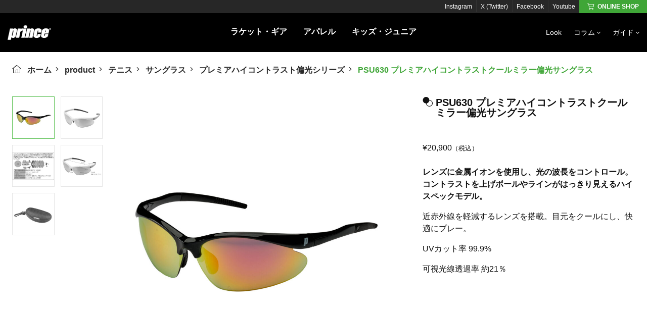

--- FILE ---
content_type: text/html; charset=UTF-8
request_url: https://princetennis.jp/product/psu630
body_size: 19831
content:
<!doctype html>
<html lang="ja">
<head>
<meta charset="UTF-8">
<meta name="viewport" content="width=device-width, initial-scale=1, maximum-scale=2.0">
<link rel="profile" href="http://gmpg.org/xfn/11">
<link rel="pingback" href="https://princetennis.jp/xmlrpc.php">

<meta name='robots' content='index, follow, max-image-preview:large, max-snippet:-1, max-video-preview:-1' />
	<style>img:is([sizes="auto" i], [sizes^="auto," i]) { contain-intrinsic-size: 3000px 1500px }</style>
	
	<!-- This site is optimized with the Yoast SEO plugin v26.7 - https://yoast.com/wordpress/plugins/seo/ -->
	<title>PSU630 プレミアハイコントラストクールミラー偏光サングラス - Prince プリンステニス公式サイト</title>
	<meta name="description" content="数多くの世界のトップテニスプレイヤーの勝利に貢献してきたPrince(プリンス)の公式サイトです。テニスラケットからシューズ、ウェアまで豊富な商品ラインナップをご紹介いたします。" />
	<link rel="canonical" href="https://princetennis.jp/product/psu630" />
	<meta property="og:locale" content="ja_JP" />
	<meta property="og:type" content="article" />
	<meta property="og:title" content="PSU630 プレミアハイコントラストクールミラー偏光サングラス - Prince プリンステニス公式サイト" />
	<meta property="og:description" content="数多くの世界のトップテニスプレイヤーの勝利に貢献してきたPrince(プリンス)の公式サイトです。テニスラケットからシューズ、ウェアまで豊富な商品ラインナップをご紹介いたします。" />
	<meta property="og:url" content="https://princetennis.jp/product/psu630" />
	<meta property="og:site_name" content="Prince プリンステニス公式サイト" />
	<meta property="article:publisher" content="https://www.facebook.com/princetennisjp/" />
	<meta property="article:modified_time" content="2025-03-12T07:28:57+00:00" />
	<meta property="og:image" content="https://princetennis.jp/wp-content/uploads/2024/01/PSU630_165_main_EC.jpg" />
	<meta property="og:image:width" content="1500" />
	<meta property="og:image:height" content="1500" />
	<meta property="og:image:type" content="image/jpeg" />
	<meta name="twitter:card" content="summary_large_image" />
	<meta name="twitter:site" content="@princetennisjp" />
	<meta name="twitter:label1" content="推定読み取り時間" />
	<meta name="twitter:data1" content="1分" />
	<script type="application/ld+json" class="yoast-schema-graph">{"@context":"https://schema.org","@graph":[{"@type":"WebPage","@id":"https://princetennis.jp/product/psu630","url":"https://princetennis.jp/product/psu630","name":"PSU630 プレミアハイコントラストクールミラー偏光サングラス - Prince プリンステニス公式サイト","isPartOf":{"@id":"https://princetennis.jp/#website"},"primaryImageOfPage":{"@id":"https://princetennis.jp/product/psu630#primaryimage"},"image":{"@id":"https://princetennis.jp/product/psu630#primaryimage"},"thumbnailUrl":"https://princetennis.jp/wp-content/uploads/2024/01/PSU630_165_main_EC.jpg","datePublished":"2021-01-31T04:40:36+00:00","dateModified":"2025-03-12T07:28:57+00:00","description":"数多くの世界のトップテニスプレイヤーの勝利に貢献してきたPrince(プリンス)の公式サイトです。テニスラケットからシューズ、ウェアまで豊富な商品ラインナップをご紹介いたします。","breadcrumb":{"@id":"https://princetennis.jp/product/psu630#breadcrumb"},"inLanguage":"ja","potentialAction":[{"@type":"ReadAction","target":["https://princetennis.jp/product/psu630"]}]},{"@type":"ImageObject","inLanguage":"ja","@id":"https://princetennis.jp/product/psu630#primaryimage","url":"https://princetennis.jp/wp-content/uploads/2024/01/PSU630_165_main_EC.jpg","contentUrl":"https://princetennis.jp/wp-content/uploads/2024/01/PSU630_165_main_EC.jpg","width":1500,"height":1500,"caption":"(165)ブラック"},{"@type":"BreadcrumbList","@id":"https://princetennis.jp/product/psu630#breadcrumb","itemListElement":[{"@type":"ListItem","position":1,"name":"ホーム","item":"https://princetennis.jp/"},{"@type":"ListItem","position":2,"name":"プロダクト","item":"https://princetennis.jp/product"},{"@type":"ListItem","position":3,"name":"PSU630 プレミアハイコントラストクールミラー偏光サングラス"}]},{"@type":"WebSite","@id":"https://princetennis.jp/#website","url":"https://princetennis.jp/","name":"Prince プリンステニス公式サイト","description":"","publisher":{"@id":"https://princetennis.jp/#organization"},"potentialAction":[{"@type":"SearchAction","target":{"@type":"EntryPoint","urlTemplate":"https://princetennis.jp/?s={search_term_string}"},"query-input":{"@type":"PropertyValueSpecification","valueRequired":true,"valueName":"search_term_string"}}],"inLanguage":"ja"},{"@type":"Organization","@id":"https://princetennis.jp/#organization","name":"PrinceTennise","url":"https://princetennis.jp/","logo":{"@type":"ImageObject","inLanguage":"ja","@id":"https://princetennis.jp/#/schema/logo/image/","url":"https://princetennis.jp/wp-content/uploads/2020/07/logo_header_black_r.png","contentUrl":"https://princetennis.jp/wp-content/uploads/2020/07/logo_header_black_r.png","width":134,"height":45,"caption":"PrinceTennise"},"image":{"@id":"https://princetennis.jp/#/schema/logo/image/"},"sameAs":["https://www.facebook.com/princetennisjp/","https://x.com/princetennisjp","https://www.instagram.com/princesports/"]}]}</script>
	<!-- / Yoast SEO plugin. -->


<link rel='dns-prefetch' href='//www.googletagmanager.com' />
<link rel='dns-prefetch' href='//ajax.googleapis.com' />
<link rel="alternate" type="application/rss+xml" title="Prince プリンステニス公式サイト &raquo; フィード" href="https://princetennis.jp/feed" />
<link rel="alternate" type="application/rss+xml" title="Prince プリンステニス公式サイト &raquo; コメントフィード" href="https://princetennis.jp/comments/feed" />
<script>
window._wpemojiSettings = {"baseUrl":"https:\/\/s.w.org\/images\/core\/emoji\/16.0.1\/72x72\/","ext":".png","svgUrl":"https:\/\/s.w.org\/images\/core\/emoji\/16.0.1\/svg\/","svgExt":".svg","source":{"concatemoji":"https:\/\/princetennis.jp\/wp-includes\/js\/wp-emoji-release.min.js?ver=6.8.3"}};
/*! This file is auto-generated */
!function(s,n){var o,i,e;function c(e){try{var t={supportTests:e,timestamp:(new Date).valueOf()};sessionStorage.setItem(o,JSON.stringify(t))}catch(e){}}function p(e,t,n){e.clearRect(0,0,e.canvas.width,e.canvas.height),e.fillText(t,0,0);var t=new Uint32Array(e.getImageData(0,0,e.canvas.width,e.canvas.height).data),a=(e.clearRect(0,0,e.canvas.width,e.canvas.height),e.fillText(n,0,0),new Uint32Array(e.getImageData(0,0,e.canvas.width,e.canvas.height).data));return t.every(function(e,t){return e===a[t]})}function u(e,t){e.clearRect(0,0,e.canvas.width,e.canvas.height),e.fillText(t,0,0);for(var n=e.getImageData(16,16,1,1),a=0;a<n.data.length;a++)if(0!==n.data[a])return!1;return!0}function f(e,t,n,a){switch(t){case"flag":return n(e,"\ud83c\udff3\ufe0f\u200d\u26a7\ufe0f","\ud83c\udff3\ufe0f\u200b\u26a7\ufe0f")?!1:!n(e,"\ud83c\udde8\ud83c\uddf6","\ud83c\udde8\u200b\ud83c\uddf6")&&!n(e,"\ud83c\udff4\udb40\udc67\udb40\udc62\udb40\udc65\udb40\udc6e\udb40\udc67\udb40\udc7f","\ud83c\udff4\u200b\udb40\udc67\u200b\udb40\udc62\u200b\udb40\udc65\u200b\udb40\udc6e\u200b\udb40\udc67\u200b\udb40\udc7f");case"emoji":return!a(e,"\ud83e\udedf")}return!1}function g(e,t,n,a){var r="undefined"!=typeof WorkerGlobalScope&&self instanceof WorkerGlobalScope?new OffscreenCanvas(300,150):s.createElement("canvas"),o=r.getContext("2d",{willReadFrequently:!0}),i=(o.textBaseline="top",o.font="600 32px Arial",{});return e.forEach(function(e){i[e]=t(o,e,n,a)}),i}function t(e){var t=s.createElement("script");t.src=e,t.defer=!0,s.head.appendChild(t)}"undefined"!=typeof Promise&&(o="wpEmojiSettingsSupports",i=["flag","emoji"],n.supports={everything:!0,everythingExceptFlag:!0},e=new Promise(function(e){s.addEventListener("DOMContentLoaded",e,{once:!0})}),new Promise(function(t){var n=function(){try{var e=JSON.parse(sessionStorage.getItem(o));if("object"==typeof e&&"number"==typeof e.timestamp&&(new Date).valueOf()<e.timestamp+604800&&"object"==typeof e.supportTests)return e.supportTests}catch(e){}return null}();if(!n){if("undefined"!=typeof Worker&&"undefined"!=typeof OffscreenCanvas&&"undefined"!=typeof URL&&URL.createObjectURL&&"undefined"!=typeof Blob)try{var e="postMessage("+g.toString()+"("+[JSON.stringify(i),f.toString(),p.toString(),u.toString()].join(",")+"));",a=new Blob([e],{type:"text/javascript"}),r=new Worker(URL.createObjectURL(a),{name:"wpTestEmojiSupports"});return void(r.onmessage=function(e){c(n=e.data),r.terminate(),t(n)})}catch(e){}c(n=g(i,f,p,u))}t(n)}).then(function(e){for(var t in e)n.supports[t]=e[t],n.supports.everything=n.supports.everything&&n.supports[t],"flag"!==t&&(n.supports.everythingExceptFlag=n.supports.everythingExceptFlag&&n.supports[t]);n.supports.everythingExceptFlag=n.supports.everythingExceptFlag&&!n.supports.flag,n.DOMReady=!1,n.readyCallback=function(){n.DOMReady=!0}}).then(function(){return e}).then(function(){var e;n.supports.everything||(n.readyCallback(),(e=n.source||{}).concatemoji?t(e.concatemoji):e.wpemoji&&e.twemoji&&(t(e.twemoji),t(e.wpemoji)))}))}((window,document),window._wpemojiSettings);
</script>
<style id='wp-emoji-styles-inline-css'>

	img.wp-smiley, img.emoji {
		display: inline !important;
		border: none !important;
		box-shadow: none !important;
		height: 1em !important;
		width: 1em !important;
		margin: 0 0.07em !important;
		vertical-align: -0.1em !important;
		background: none !important;
		padding: 0 !important;
	}
</style>
<style id='classic-theme-styles-inline-css'>
/*! This file is auto-generated */
.wp-block-button__link{color:#fff;background-color:#32373c;border-radius:9999px;box-shadow:none;text-decoration:none;padding:calc(.667em + 2px) calc(1.333em + 2px);font-size:1.125em}.wp-block-file__button{background:#32373c;color:#fff;text-decoration:none}
</style>
<style id='global-styles-inline-css'>
:root{--wp--preset--aspect-ratio--square: 1;--wp--preset--aspect-ratio--4-3: 4/3;--wp--preset--aspect-ratio--3-4: 3/4;--wp--preset--aspect-ratio--3-2: 3/2;--wp--preset--aspect-ratio--2-3: 2/3;--wp--preset--aspect-ratio--16-9: 16/9;--wp--preset--aspect-ratio--9-16: 9/16;--wp--preset--color--black: #000000;--wp--preset--color--cyan-bluish-gray: #abb8c3;--wp--preset--color--white: #ffffff;--wp--preset--color--pale-pink: #f78da7;--wp--preset--color--vivid-red: #cf2e2e;--wp--preset--color--luminous-vivid-orange: #ff6900;--wp--preset--color--luminous-vivid-amber: #fcb900;--wp--preset--color--light-green-cyan: #7bdcb5;--wp--preset--color--vivid-green-cyan: #00d084;--wp--preset--color--pale-cyan-blue: #8ed1fc;--wp--preset--color--vivid-cyan-blue: #0693e3;--wp--preset--color--vivid-purple: #9b51e0;--wp--preset--gradient--vivid-cyan-blue-to-vivid-purple: linear-gradient(135deg,rgba(6,147,227,1) 0%,rgb(155,81,224) 100%);--wp--preset--gradient--light-green-cyan-to-vivid-green-cyan: linear-gradient(135deg,rgb(122,220,180) 0%,rgb(0,208,130) 100%);--wp--preset--gradient--luminous-vivid-amber-to-luminous-vivid-orange: linear-gradient(135deg,rgba(252,185,0,1) 0%,rgba(255,105,0,1) 100%);--wp--preset--gradient--luminous-vivid-orange-to-vivid-red: linear-gradient(135deg,rgba(255,105,0,1) 0%,rgb(207,46,46) 100%);--wp--preset--gradient--very-light-gray-to-cyan-bluish-gray: linear-gradient(135deg,rgb(238,238,238) 0%,rgb(169,184,195) 100%);--wp--preset--gradient--cool-to-warm-spectrum: linear-gradient(135deg,rgb(74,234,220) 0%,rgb(151,120,209) 20%,rgb(207,42,186) 40%,rgb(238,44,130) 60%,rgb(251,105,98) 80%,rgb(254,248,76) 100%);--wp--preset--gradient--blush-light-purple: linear-gradient(135deg,rgb(255,206,236) 0%,rgb(152,150,240) 100%);--wp--preset--gradient--blush-bordeaux: linear-gradient(135deg,rgb(254,205,165) 0%,rgb(254,45,45) 50%,rgb(107,0,62) 100%);--wp--preset--gradient--luminous-dusk: linear-gradient(135deg,rgb(255,203,112) 0%,rgb(199,81,192) 50%,rgb(65,88,208) 100%);--wp--preset--gradient--pale-ocean: linear-gradient(135deg,rgb(255,245,203) 0%,rgb(182,227,212) 50%,rgb(51,167,181) 100%);--wp--preset--gradient--electric-grass: linear-gradient(135deg,rgb(202,248,128) 0%,rgb(113,206,126) 100%);--wp--preset--gradient--midnight: linear-gradient(135deg,rgb(2,3,129) 0%,rgb(40,116,252) 100%);--wp--preset--font-size--small: 14px;--wp--preset--font-size--medium: 23px;--wp--preset--font-size--large: 26px;--wp--preset--font-size--x-large: 42px;--wp--preset--font-size--normal: 16px;--wp--preset--font-size--huge: 37px;--wp--preset--spacing--20: 0.44rem;--wp--preset--spacing--30: 0.67rem;--wp--preset--spacing--40: 1rem;--wp--preset--spacing--50: 1.5rem;--wp--preset--spacing--60: 2.25rem;--wp--preset--spacing--70: 3.38rem;--wp--preset--spacing--80: 5.06rem;--wp--preset--shadow--natural: 6px 6px 9px rgba(0, 0, 0, 0.2);--wp--preset--shadow--deep: 12px 12px 50px rgba(0, 0, 0, 0.4);--wp--preset--shadow--sharp: 6px 6px 0px rgba(0, 0, 0, 0.2);--wp--preset--shadow--outlined: 6px 6px 0px -3px rgba(255, 255, 255, 1), 6px 6px rgba(0, 0, 0, 1);--wp--preset--shadow--crisp: 6px 6px 0px rgba(0, 0, 0, 1);}:where(.is-layout-flex){gap: 0.5em;}:where(.is-layout-grid){gap: 0.5em;}body .is-layout-flex{display: flex;}.is-layout-flex{flex-wrap: wrap;align-items: center;}.is-layout-flex > :is(*, div){margin: 0;}body .is-layout-grid{display: grid;}.is-layout-grid > :is(*, div){margin: 0;}:where(.wp-block-columns.is-layout-flex){gap: 2em;}:where(.wp-block-columns.is-layout-grid){gap: 2em;}:where(.wp-block-post-template.is-layout-flex){gap: 1.25em;}:where(.wp-block-post-template.is-layout-grid){gap: 1.25em;}.has-black-color{color: var(--wp--preset--color--black) !important;}.has-cyan-bluish-gray-color{color: var(--wp--preset--color--cyan-bluish-gray) !important;}.has-white-color{color: var(--wp--preset--color--white) !important;}.has-pale-pink-color{color: var(--wp--preset--color--pale-pink) !important;}.has-vivid-red-color{color: var(--wp--preset--color--vivid-red) !important;}.has-luminous-vivid-orange-color{color: var(--wp--preset--color--luminous-vivid-orange) !important;}.has-luminous-vivid-amber-color{color: var(--wp--preset--color--luminous-vivid-amber) !important;}.has-light-green-cyan-color{color: var(--wp--preset--color--light-green-cyan) !important;}.has-vivid-green-cyan-color{color: var(--wp--preset--color--vivid-green-cyan) !important;}.has-pale-cyan-blue-color{color: var(--wp--preset--color--pale-cyan-blue) !important;}.has-vivid-cyan-blue-color{color: var(--wp--preset--color--vivid-cyan-blue) !important;}.has-vivid-purple-color{color: var(--wp--preset--color--vivid-purple) !important;}.has-black-background-color{background-color: var(--wp--preset--color--black) !important;}.has-cyan-bluish-gray-background-color{background-color: var(--wp--preset--color--cyan-bluish-gray) !important;}.has-white-background-color{background-color: var(--wp--preset--color--white) !important;}.has-pale-pink-background-color{background-color: var(--wp--preset--color--pale-pink) !important;}.has-vivid-red-background-color{background-color: var(--wp--preset--color--vivid-red) !important;}.has-luminous-vivid-orange-background-color{background-color: var(--wp--preset--color--luminous-vivid-orange) !important;}.has-luminous-vivid-amber-background-color{background-color: var(--wp--preset--color--luminous-vivid-amber) !important;}.has-light-green-cyan-background-color{background-color: var(--wp--preset--color--light-green-cyan) !important;}.has-vivid-green-cyan-background-color{background-color: var(--wp--preset--color--vivid-green-cyan) !important;}.has-pale-cyan-blue-background-color{background-color: var(--wp--preset--color--pale-cyan-blue) !important;}.has-vivid-cyan-blue-background-color{background-color: var(--wp--preset--color--vivid-cyan-blue) !important;}.has-vivid-purple-background-color{background-color: var(--wp--preset--color--vivid-purple) !important;}.has-black-border-color{border-color: var(--wp--preset--color--black) !important;}.has-cyan-bluish-gray-border-color{border-color: var(--wp--preset--color--cyan-bluish-gray) !important;}.has-white-border-color{border-color: var(--wp--preset--color--white) !important;}.has-pale-pink-border-color{border-color: var(--wp--preset--color--pale-pink) !important;}.has-vivid-red-border-color{border-color: var(--wp--preset--color--vivid-red) !important;}.has-luminous-vivid-orange-border-color{border-color: var(--wp--preset--color--luminous-vivid-orange) !important;}.has-luminous-vivid-amber-border-color{border-color: var(--wp--preset--color--luminous-vivid-amber) !important;}.has-light-green-cyan-border-color{border-color: var(--wp--preset--color--light-green-cyan) !important;}.has-vivid-green-cyan-border-color{border-color: var(--wp--preset--color--vivid-green-cyan) !important;}.has-pale-cyan-blue-border-color{border-color: var(--wp--preset--color--pale-cyan-blue) !important;}.has-vivid-cyan-blue-border-color{border-color: var(--wp--preset--color--vivid-cyan-blue) !important;}.has-vivid-purple-border-color{border-color: var(--wp--preset--color--vivid-purple) !important;}.has-vivid-cyan-blue-to-vivid-purple-gradient-background{background: var(--wp--preset--gradient--vivid-cyan-blue-to-vivid-purple) !important;}.has-light-green-cyan-to-vivid-green-cyan-gradient-background{background: var(--wp--preset--gradient--light-green-cyan-to-vivid-green-cyan) !important;}.has-luminous-vivid-amber-to-luminous-vivid-orange-gradient-background{background: var(--wp--preset--gradient--luminous-vivid-amber-to-luminous-vivid-orange) !important;}.has-luminous-vivid-orange-to-vivid-red-gradient-background{background: var(--wp--preset--gradient--luminous-vivid-orange-to-vivid-red) !important;}.has-very-light-gray-to-cyan-bluish-gray-gradient-background{background: var(--wp--preset--gradient--very-light-gray-to-cyan-bluish-gray) !important;}.has-cool-to-warm-spectrum-gradient-background{background: var(--wp--preset--gradient--cool-to-warm-spectrum) !important;}.has-blush-light-purple-gradient-background{background: var(--wp--preset--gradient--blush-light-purple) !important;}.has-blush-bordeaux-gradient-background{background: var(--wp--preset--gradient--blush-bordeaux) !important;}.has-luminous-dusk-gradient-background{background: var(--wp--preset--gradient--luminous-dusk) !important;}.has-pale-ocean-gradient-background{background: var(--wp--preset--gradient--pale-ocean) !important;}.has-electric-grass-gradient-background{background: var(--wp--preset--gradient--electric-grass) !important;}.has-midnight-gradient-background{background: var(--wp--preset--gradient--midnight) !important;}.has-small-font-size{font-size: var(--wp--preset--font-size--small) !important;}.has-medium-font-size{font-size: var(--wp--preset--font-size--medium) !important;}.has-large-font-size{font-size: var(--wp--preset--font-size--large) !important;}.has-x-large-font-size{font-size: var(--wp--preset--font-size--x-large) !important;}
:where(.wp-block-post-template.is-layout-flex){gap: 1.25em;}:where(.wp-block-post-template.is-layout-grid){gap: 1.25em;}
:where(.wp-block-columns.is-layout-flex){gap: 2em;}:where(.wp-block-columns.is-layout-grid){gap: 2em;}
:root :where(.wp-block-pullquote){font-size: 1.5em;line-height: 1.6;}
</style>
<link rel='stylesheet' id='flexible-table-block-css' href='https://princetennis.jp/wp-content/plugins/flexible-table-block/build/style-index.css?ver=1762842679' media='all' />
<style id='flexible-table-block-inline-css'>
.wp-block-flexible-table-block-table.wp-block-flexible-table-block-table>table{width:100%;max-width:100%;border-collapse:collapse;}.wp-block-flexible-table-block-table.wp-block-flexible-table-block-table.is-style-stripes tbody tr:nth-child(odd) th{background-color:#f0f0f1;}.wp-block-flexible-table-block-table.wp-block-flexible-table-block-table.is-style-stripes tbody tr:nth-child(odd) td{background-color:#f0f0f1;}.wp-block-flexible-table-block-table.wp-block-flexible-table-block-table.is-style-stripes tbody tr:nth-child(even) th{background-color:#ffffff;}.wp-block-flexible-table-block-table.wp-block-flexible-table-block-table.is-style-stripes tbody tr:nth-child(even) td{background-color:#ffffff;}.wp-block-flexible-table-block-table.wp-block-flexible-table-block-table>table tr th,.wp-block-flexible-table-block-table.wp-block-flexible-table-block-table>table tr td{padding:0.5em;border-width:1px;border-style:solid;border-color:#000000;text-align:left;vertical-align:middle;}.wp-block-flexible-table-block-table.wp-block-flexible-table-block-table>table tr th{background-color:#f0f0f1;}.wp-block-flexible-table-block-table.wp-block-flexible-table-block-table>table tr td{background-color:#ffffff;}@media screen and (min-width:769px){.wp-block-flexible-table-block-table.is-scroll-on-pc{overflow-x:scroll;}.wp-block-flexible-table-block-table.is-scroll-on-pc table{max-width:none;align-self:self-start;}}@media screen and (max-width:768px){.wp-block-flexible-table-block-table.is-scroll-on-mobile{overflow-x:scroll;}.wp-block-flexible-table-block-table.is-scroll-on-mobile table{max-width:none;align-self:self-start;}.wp-block-flexible-table-block-table table.is-stacked-on-mobile th,.wp-block-flexible-table-block-table table.is-stacked-on-mobile td{width:100%!important;display:block;}}
</style>
<link rel='stylesheet' id='photoswipe-css' href='https://princetennis.jp/wp-content/plugins/woocommerce/assets/css/photoswipe/photoswipe.min.css?ver=10.4.3' media='all' />
<link rel='stylesheet' id='photoswipe-default-skin-css' href='https://princetennis.jp/wp-content/plugins/woocommerce/assets/css/photoswipe/default-skin/default-skin.min.css?ver=10.4.3' media='all' />
<style id='woocommerce-inline-inline-css'>
.woocommerce form .form-row .required { visibility: visible; }
</style>
<link rel='stylesheet' id='dashicons-css' href='https://princetennis.jp/wp-includes/css/dashicons.min.css?ver=6.8.3' media='all' />
<link rel='stylesheet' id='woocommerce-addons-css-css' href='https://princetennis.jp/wp-content/plugins/woocommerce-product-addons/assets/css/frontend/frontend.css?ver=8.1.2' media='all' />
<link rel='stylesheet' id='princefront2020-style-css' href='https://princetennis.jp/wp-content/themes/princefront2020/assets/css/prince.css?ver=1.0.0.202008271700' media='all' />
<link rel='stylesheet' id='princefront2020-custom-style-css' href='https://princetennis.jp/wp-content/themes/princefront2020/assets/css/custom.css?ver=1.0.0.202407250800' media='all' />
<link rel='stylesheet' id='catalog-style-css' href='https://princetennis.jp/wp-content/themes/catalog/style.css?ver=1.0.0' media='all' />
<link rel='stylesheet' id='tablepress-default-css' href='https://princetennis.jp/wp-content/plugins/tablepress/css/build/default.css?ver=3.2.6' media='all' />
<link rel='stylesheet' id='catalog-child-style-css' href='https://princetennis.jp/wp-content/themes/princefront2020/style.css?ver=1.0.0' media='all' />
<script type="text/template" id="tmpl-variation-template">
	<div class="woocommerce-variation-description">{{{ data.variation.variation_description }}}</div>
	<div class="woocommerce-variation-price">{{{ data.variation.price_html }}}</div>
	<div class="woocommerce-variation-availability">{{{ data.variation.availability_html }}}</div>
</script>
<script type="text/template" id="tmpl-unavailable-variation-template">
	<p role="alert">この商品は対応しておりません。異なる組み合わせを選択してください。</p>
</script>
<script id="woocommerce-google-analytics-integration-gtag-js-after">
/* Google Analytics for WooCommerce (gtag.js) */
					window.dataLayer = window.dataLayer || [];
					function gtag(){dataLayer.push(arguments);}
					// Set up default consent state.
					for ( const mode of [{"analytics_storage":"denied","ad_storage":"denied","ad_user_data":"denied","ad_personalization":"denied","region":["AT","BE","BG","HR","CY","CZ","DK","EE","FI","FR","DE","GR","HU","IS","IE","IT","LV","LI","LT","LU","MT","NL","NO","PL","PT","RO","SK","SI","ES","SE","GB","CH"]}] || [] ) {
						gtag( "consent", "default", { "wait_for_update": 500, ...mode } );
					}
					gtag("js", new Date());
					gtag("set", "developer_id.dOGY3NW", true);
					gtag("config", "UA-38696509-1", {"track_404":true,"allow_google_signals":true,"logged_in":false,"linker":{"domains":[],"allow_incoming":false},"custom_map":{"dimension1":"logged_in"}});
</script>
<script src="https://ajax.googleapis.com/ajax/libs/jquery/3.5.1/jquery.min.js?ver=3.5.1" id="jquery-js"></script>
<script src="https://princetennis.jp/wp-includes/js/underscore.min.js?ver=1.13.7" id="underscore-js"></script>
<script id="wp-util-js-extra">
var _wpUtilSettings = {"ajax":{"url":"\/wp-admin\/admin-ajax.php"}};
</script>
<script src="https://princetennis.jp/wp-includes/js/wp-util.min.js?ver=6.8.3" id="wp-util-js"></script>
<script src="https://princetennis.jp/wp-content/plugins/woocommerce/assets/js/jquery-blockui/jquery.blockUI.min.js?ver=2.7.0-wc.10.4.3" id="wc-jquery-blockui-js" data-wp-strategy="defer"></script>
<script id="wc-add-to-cart-js-extra">
var wc_add_to_cart_params = {"ajax_url":"\/wp-admin\/admin-ajax.php","wc_ajax_url":"\/?wc-ajax=%%endpoint%%","i18n_view_cart":"\u304a\u8cb7\u3044\u7269\u30ab\u30b4\u3092\u8868\u793a","cart_url":"https:\/\/princetennis.jp\/cart","is_cart":"","cart_redirect_after_add":"no"};
</script>
<script src="https://princetennis.jp/wp-content/plugins/woocommerce/assets/js/frontend/add-to-cart.min.js?ver=10.4.3" id="wc-add-to-cart-js" defer data-wp-strategy="defer"></script>
<script src="https://princetennis.jp/wp-content/plugins/woocommerce/assets/js/zoom/jquery.zoom.min.js?ver=1.7.21-wc.10.4.3" id="wc-zoom-js" defer data-wp-strategy="defer"></script>
<script src="https://princetennis.jp/wp-content/plugins/woocommerce/assets/js/flexslider/jquery.flexslider.min.js?ver=2.7.2-wc.10.4.3" id="wc-flexslider-js" defer data-wp-strategy="defer"></script>
<script src="https://princetennis.jp/wp-content/plugins/woocommerce/assets/js/photoswipe/photoswipe.min.js?ver=4.1.1-wc.10.4.3" id="wc-photoswipe-js" defer data-wp-strategy="defer"></script>
<script src="https://princetennis.jp/wp-content/plugins/woocommerce/assets/js/photoswipe/photoswipe-ui-default.min.js?ver=4.1.1-wc.10.4.3" id="wc-photoswipe-ui-default-js" defer data-wp-strategy="defer"></script>
<script id="wc-single-product-js-extra">
var wc_single_product_params = {"i18n_required_rating_text":"\u8a55\u4fa1\u3092\u9078\u629e\u3057\u3066\u304f\u3060\u3055\u3044","i18n_rating_options":["1\u3064\u661f (\u6700\u9ad8\u8a55\u4fa1: 5\u3064\u661f)","2\u3064\u661f (\u6700\u9ad8\u8a55\u4fa1: 5\u3064\u661f)","3\u3064\u661f (\u6700\u9ad8\u8a55\u4fa1: 5\u3064\u661f)","4\u3064\u661f (\u6700\u9ad8\u8a55\u4fa1: 5\u3064\u661f)","5\u3064\u661f (\u6700\u9ad8\u8a55\u4fa1: 5\u3064\u661f)"],"i18n_product_gallery_trigger_text":"\u30d5\u30eb\u30b9\u30af\u30ea\u30fc\u30f3\u753b\u50cf\u30ae\u30e3\u30e9\u30ea\u30fc\u3092\u8868\u793a","review_rating_required":"yes","flexslider":{"rtl":false,"animation":"slide","smoothHeight":true,"directionNav":false,"controlNav":"thumbnails","slideshow":false,"animationSpeed":500,"animationLoop":false,"allowOneSlide":false},"zoom_enabled":"1","zoom_options":[],"photoswipe_enabled":"1","photoswipe_options":{"shareEl":false,"closeOnScroll":false,"history":false,"hideAnimationDuration":0,"showAnimationDuration":0},"flexslider_enabled":"1"};
</script>
<script src="https://princetennis.jp/wp-content/plugins/woocommerce/assets/js/frontend/single-product.min.js?ver=10.4.3" id="wc-single-product-js" defer data-wp-strategy="defer"></script>
<script src="https://princetennis.jp/wp-content/plugins/woocommerce/assets/js/js-cookie/js.cookie.min.js?ver=2.1.4-wc.10.4.3" id="wc-js-cookie-js" defer data-wp-strategy="defer"></script>
<script id="woocommerce-js-extra">
var woocommerce_params = {"ajax_url":"\/wp-admin\/admin-ajax.php","wc_ajax_url":"\/?wc-ajax=%%endpoint%%","i18n_password_show":"\u30d1\u30b9\u30ef\u30fc\u30c9\u3092\u8868\u793a","i18n_password_hide":"\u30d1\u30b9\u30ef\u30fc\u30c9\u3092\u96a0\u3059"};
</script>
<script src="https://princetennis.jp/wp-content/plugins/woocommerce/assets/js/frontend/woocommerce.min.js?ver=10.4.3" id="woocommerce-js" defer data-wp-strategy="defer"></script>
<script src="https://princetennis.jp/wp-content/plugins/woocommerce/assets/js/dompurify/purify.min.js?ver=10.4.3" id="wc-dompurify-js" defer data-wp-strategy="defer"></script>

<!-- Site Kit によって追加された Google タグ（gtag.js）スニペット -->
<!-- Google アナリティクス スニペット (Site Kit が追加) -->
<script src="https://www.googletagmanager.com/gtag/js?id=G-E2ZDYJ6G2Y" id="google_gtagjs-js" async></script>
<script id="google_gtagjs-js-after">
window.dataLayer = window.dataLayer || [];function gtag(){dataLayer.push(arguments);}
gtag("set","linker",{"domains":["princetennis.jp"]});
gtag("js", new Date());
gtag("set", "developer_id.dZTNiMT", true);
gtag("config", "G-E2ZDYJ6G2Y");
</script>
<link rel="https://api.w.org/" href="https://princetennis.jp/wp-json/" /><link rel="alternate" title="JSON" type="application/json" href="https://princetennis.jp/wp-json/wp/v2/product/2189" /><link rel="EditURI" type="application/rsd+xml" title="RSD" href="https://princetennis.jp/xmlrpc.php?rsd" />
<meta name="generator" content="WordPress 6.8.3" />
<meta name="generator" content="WooCommerce 10.4.3" />
<link rel='shortlink' href='https://princetennis.jp/?p=2189' />
<link rel="alternate" title="oEmbed (JSON)" type="application/json+oembed" href="https://princetennis.jp/wp-json/oembed/1.0/embed?url=https%3A%2F%2Fprincetennis.jp%2Fproduct%2Fpsu630" />
<link rel="alternate" title="oEmbed (XML)" type="text/xml+oembed" href="https://princetennis.jp/wp-json/oembed/1.0/embed?url=https%3A%2F%2Fprincetennis.jp%2Fproduct%2Fpsu630&#038;format=xml" />
<meta name="generator" content="Site Kit by Google 1.170.0" />	<link rel="shortcut icon" href="https://princetennis.jp/wp-content/themes/princefront2020/assets/images/favicon.ico" />
		<noscript><style>.woocommerce-product-gallery{ opacity: 1 !important; }</style></noscript>
			<style id="wp-custom-css">
			iframe[src^="https://docs.google.com/forms/d/e"]{
  width:100%;
}


.technology .entry-single__content img.attachment-.size-.wp-post-image {
display: block;
max-width: 100%;
height: auto;
margin-left: auto;
margin-right: auto;
margin-bottom: 1rem;
background: #222;
}

.entry-single__content img {
max-width: 100%; height: auto;
}


.mega-menu--row .mega-menu__title {
    flex-shrink: 0;
    flex-grow: 0;
}
/*reCAPTCHA*/

.grecaptcha-badge {
visibility: hidden;
}

.entry-main img {
    max-width: 100%;
    height: auto;
}		</style>
		</head>

<body class="wp-singular product-template-default single single-product postid-2189 wp-custom-logo wp-embed-responsive wp-theme-catalog wp-child-theme-princefront2020 theme-catalog woocommerce woocommerce-page woocommerce-no-js group-blog catalog-full-width-content catalog-secondary-navigation catalog-align-wide right-sidebar woocommerce-active">



<div class="site-wrapper">
		<!-- site-header -->
	<header class="site-header">
		<div class="site-header__inner">
				<div class="site-header__mainmenu">
			<div class="site-title"><a href="https://princetennis.jp/" rel="home" title="Prince プリンステニス公式サイト"><img src="https://princetennis.jp/wp-content/uploads/2020/07/logo_header_white_r.png" alt="Prince プリンステニス公式サイト" class="site-logo"></a></div><nav class="primary-navigation"><ul id="menu-%e3%82%b0%e3%83%ad%e3%83%bc%e3%83%90%e3%83%ab%e3%83%a1%e3%83%8b%e3%83%a5%e3%83%bc" class="primary-navigation__list menu">	<li class="nav-item menu-item menu-item-has-children mega-menu">
		<span class="nav-item__trigger">ラケット・ギア</span>

<ul class="sub-menu mega-menu-wrap mega-menu--column">
		<li class="nav-item menu-item menu-item-has-children">
		<!--  mega-menu-col start --><ul class="sub-menu mega-menu-col">
		<li class="nav-item menu-item menu-item-has-children mega-menu__title">
			<a href="/product-category/tennis">Tennis</a>
		</li>

		<li class="nav-item menu-item menu-item-has-children">
	<ul class="sub-menu">
			<li class="nav-item menu-item menu-item-has-children has-icon-img">
				<a href="https://princetennis.jp/product-category/tennis/tennis-racket"><i class="icon-img"><img src="https://princetennis.jp/wp-content/uploads/2020/07/menu-icon-racket-tennis.png" alt=""></i>テニスラケット</a>
		<ul class="sub-menu">
				<li class="nav-item menu-item">
					<a href="https://princetennis.jp/product-category/tennis/tennis-racket/tennis-racket-tour-2026">TOUR Series 2026</a>
				</li>
				<li class="nav-item menu-item">
					<a href="https://princetennis.jp/product-category/tennis/tennis-racket/tennis-racket-phantom-graphite-2025">PHANTOM GRAPHITE series 2026</a>
				</li>
				<li class="nav-item menu-item">
					<a href="https://princetennis.jp/product-category/tennis/tennis-racket/tennis-racket-phantom-2025">PHANTOM Series 2025</a>
				</li>
				<li class="nav-item menu-item">
					<a href="https://princetennis.jp/product-category/tennis/tennis-racket/tennis-racket-emblem-2025">EMBLEM Series 2026</a>
				</li>
				<li class="nav-item menu-item">
					<a href="https://princetennis.jp/product-category/tennis/tennis-racket/tennis-racket-beast-2024">BEAST Series</a>
				</li>
				<li class="nav-item menu-item">
					<a href="https://princetennis.jp/product-category/tennis/tennis-racket/tennis-racket-x-2024">X Series 2024</a>
				</li>
		</ul>
			</li>
			<li class="nav-item menu-item has-icon-img">
				<a href="https://princetennis.jp/product-category/tennis/tennis-strings"><i class="icon-img"><img src="https://princetennis.jp/wp-content/uploads/2020/07/menu-icon-string.png" alt=""></i>テニスストリング</a>
			</li>
			<li class="nav-item menu-item has-icon-img">
				<a href="https://princetennis.jp/product-category/tennis/tennis-racketaccessories"><i class="icon-img"><img src="https://princetennis.jp/wp-content/uploads/2020/07/menu-icon-racket-accessory.png" alt=""></i>ラケットアクセサリー</a>
			</li>
	</ul>
		</li>
		</ul><!--  mega-menu-col end -->
		<li class="nav-item menu-item menu-item-has-children title-hide">
		<!--  mega-menu-col start --><ul class="sub-menu mega-menu-col">
		<li class="nav-item menu-item menu-item-has-children mega-menu__title">
			<span class="nav-item__trigger">TENNIS2</span>
		</li>

		<li class="nav-item menu-item menu-item-has-children">
	<ul class="sub-menu">
			<li class="nav-item menu-item has-icon-img">
				<a href="https://princetennis.jp/product-category/tennis/tennis-bag"><i class="icon-img"><img src="https://princetennis.jp/wp-content/uploads/2020/07/menu-icon-bag.png" alt=""></i>バッグ</a>
			</li>
			<li class="nav-item menu-item has-icon-img">
				<a href="https://princetennis.jp/product-category/tennis/tennis-shoes"><i class="icon-img"><img src="https://princetennis.jp/wp-content/uploads/2020/07/menu-icon-shoes.png" alt=""></i>テニスシューズ</a>
			</li>
			<li class="nav-item menu-item has-icon-img">
				<a href="https://princetennis.jp/product-category/tennis/tennis-sunglasses"><i class="icon-img"><img src="https://princetennis.jp/wp-content/uploads/2020/07/menu-icon-eyewear.png" alt=""></i>サングラス</a>
			</li>
			<li class="nav-item menu-item has-icon-img">
				<a href="https://princetennis.jp/product-category/tennis/tennis-csaccessories"><i class="icon-img"><img src="https://princetennis.jp/wp-content/uploads/2020/07/menu-icon-coatside.png" alt=""></i>コートサイドアクセサリー</a>
			</li>
			<li class="nav-item menu-item menu-item-has-children has-icon-img">
				<a href="https://princetennis.jp/product-category/tennis/tennis-caresupporter"><i class="icon-img"><img src="https://princetennis.jp/wp-content/uploads/2020/07/menu-icon-care.png" alt=""></i>ケア&amp;サポーター</a>
		<ul class="sub-menu">
				<li class="nav-item menu-item">
					<a href="https://princetennis.jp/product-category/tennis/tennis-caresupporter/tennis-caresupporter-cwx">Prince × CW-X</a>
				</li>
				<li class="nav-item menu-item">
					<a href="https://princetennis.jp/product-category/tennis/tennis-caresupporter/tennis-caresupporter-daiya">Prince × DAIYA</a>
				</li>
		</ul>
			</li>
			<li class="nav-item menu-item has-icon-img">
				<a href="https://princetennis.jp/product-category/tennis/tennis-machine"><i class="icon-img"><img src="https://princetennis.jp/wp-content/uploads/2020/07/menu-icon-machine.png" alt=""></i>マシン</a>
			</li>
	</ul>
		</li>
		</ul><!--  mega-menu-col end -->
		<li class="nav-item menu-item menu-item-has-children">
		<!--  mega-menu-col start --><ul class="sub-menu mega-menu-col">
		<li class="nav-item menu-item menu-item-has-children mega-menu__title">
			<a href="/product-category/badminton">BADMINTON</a>
		</li>

		<li class="nav-item menu-item menu-item-has-children">
	<ul class="sub-menu">
			<li class="nav-item menu-item menu-item-has-children has-icon-img">
				<a href="https://princetennis.jp/product-category/badminton/badminton-racket"><i class="icon-img"><img src="https://princetennis.jp/wp-content/uploads/2020/07/menu-icon-racket-badminton.png" alt=""></i>バドミントンラケット</a>
		<ul class="sub-menu">
				<li class="nav-item menu-item">
					<a href="https://princetennis.jp/product-category/badminton/badminton-racket/badminton-racket-dshafttextremezylon">D-SHAFT + TeXtreme × ZYLON</a>
				</li>
				<li class="nav-item menu-item">
					<a href="https://princetennis.jp/product-category/badminton/badminton-racket/badminton-racket-textremezylon">TeXtreme × ZYLON</a>
				</li>
				<li class="nav-item menu-item">
					<a href="https://princetennis.jp/product-category/badminton/badminton-racket/badminton-racket-textreme">TeXtreme</a>
				</li>
				<li class="nav-item menu-item">
					<a href="https://princetennis.jp/product-category/badminton/badminton-racket/badminton-racket-team">TEAM</a>
				</li>
		</ul>
			</li>
			<li class="nav-item menu-item menu-item-has-children has-icon-img">
				<a href="https://princetennis.jp/product-category/badminton/badminton-caresupporter"><i class="icon-img"><img src="https://princetennis.jp/wp-content/uploads/2020/07/menu-icon-care.png" alt=""></i>ケア&amp;サポーター</a>
		<ul class="sub-menu">
				<li class="nav-item menu-item">
					<a href="https://princetennis.jp/product-category/badminton/badminton-caresupporter/badminton-caresupporter-cwx">Prince × CW-X</a>
				</li>
				<li class="nav-item menu-item">
					<a href="https://princetennis.jp/product-category/badminton/badminton-caresupporter/badminton-daiya">Prince × DAIYA</a>
				</li>
		</ul>
			</li>
	</ul>
		</li>
		</ul><!--  mega-menu-col end -->
		<li class="nav-item menu-item menu-item-has-children">
		<!--  mega-menu-col start --><ul class="sub-menu mega-menu-col">
		<li class="nav-item menu-item menu-item-has-children mega-menu__title">
			<a href="/product-category/squash">SQUASH</a>
		</li>

		<li class="nav-item menu-item menu-item-has-children">
	<ul class="sub-menu">
			<li class="nav-item menu-item has-icon-img">
				<a href="https://princetennis.jp/product-category/squash/squash-racket"><i class="icon-img"><img src="https://princetennis.jp/wp-content/uploads/2020/07/menu-icon-racket-squash.png" alt=""></i>スカッシュラケット</a>
			</li>
			<li class="nav-item menu-item has-icon-img">
				<a href="https://princetennis.jp/product-category/squash/squash-strings"><i class="icon-img"><img src="https://princetennis.jp/wp-content/uploads/2020/07/menu-icon-string.png" alt=""></i>スカッシュストリング</a>
			</li>
			<li class="nav-item menu-item menu-item-has-children has-icon-img">
				<a href="https://princetennis.jp/product-category/squash/squash-caresupporter"><i class="icon-img"><img src="https://princetennis.jp/wp-content/uploads/2020/07/menu-icon-care.png" alt=""></i>ケア&amp;サポーター</a>
		<ul class="sub-menu">
				<li class="nav-item menu-item">
					<a href="https://princetennis.jp/product-category/squash/squash-caresupporter/squash-caresupporter-cwx">Prince × CW-X</a>
				</li>
				<li class="nav-item menu-item">
					<a href="https://princetennis.jp/product-category/squash/squash-caresupporter/squash-caresupporter-daiya">Prince × DAIYA</a>
				</li>
		</ul>
			</li>
	</ul>
		</li>
		</ul><!--  mega-menu-col end -->
	</li>
</ul>
	</li>
	<li class="nav-item menu-item menu-item-has-children mega-menu">
		<span class="nav-item__trigger">アパレル</span>

<ul class="sub-menu mega-menu-wrap">
		<li class="nav-item menu-item">
		<div class="apparel-menu">
        <ul class="apparel-menu__extra-list">
            <li class="apparel-menu__brand-item">
                            <a href="/look/lookbook-2025fw-menuni">
                    <img src="/wp-content/uploads/2025/04/icon_Uni.png" width="100%">
</a>
            </li>
            <li class="apparel-menu__brand-item">
                            <a href="/look/lookbook-2025fw-woman">
                    <img src="/wp-content/uploads/2025/04/icon_Women.png" width="100%">
</a>
            </li>
            <li class="apparel-menu__brand-item">
                            <a href="/product-category/apparelaccessories">
                    <img src="/wp-content/uploads/2025/04/icon_Acc.png" width="100%">
</a>
            </li>
        </ul>
        <ul class="apparel-menu__extra-list">
            <li class="apparel-menu__extra-list-item has-icon-img">
            <a href="https://www.princeshop.jp/shop/c/c2450/" target="_blank" title="公益財団法人 日本バドミントン協会審査合格品">
                <i class="icon-img"><img src="/wp-content/uploads/2017/09/mark_bad_01.png" alt="公益財団法人 日本バドミントン協会審査合格品"></i>
                公益財団法人 日本バドミントン協会審査合格品
            </a>
            </li>
            <li class="apparel-menu__extra-list-item has-icon-img">
            <a href="http://sp.princetennis.jp/catalog/25ss/25ss_team.pdf" target="_blank" title="チームウェア 2025SS">
                <i class="icon-img"><img src="/wp-content/uploads/2020/07/icon-teamwear.png" alt="チームウェア"></i>
                チームウェア 2025 SS
            </a>
            </li>
        </ul>
</div>
		</li>
</ul>
	</li>
	<li class="nav-item menu-item menu-item-has-children mega-menu">
		<a href="https://princetennis.jp/product-category/kidsjunior">キッズ・ジュニア</a>

<ul class="sub-menu mega-menu-wrap mega-menu--row">
		<li class="nav-item menu-item menu-item-has-children">
		<!--  mega-menu-row start --><ul class="sub-menu mega-menu-row">
		<li class="nav-item menu-item menu-item-has-children mega-menu__title">
			<a href="https://princetennis.jp/product-category/kidsjunior">ジュニア向け製品</a>
		</li>

		<li class="nav-item menu-item menu-item-has-children">
	<ul class="sub-menu">
			<li class="nav-item menu-item">
				<a href="https://princetennis.jp/product-category/tennis/tennis-racket/tennis-kidsjuniorracket">ジュニアラケット</a>
			</li>
			<li class="nav-item menu-item">
				<a href="https://princetennis.jp/product-category/kidsjunior/junior-tennisshoes">ジュニアテニスシューズ</a>
			</li>
			<li class="nav-item menu-item">
				<a href="https://princetennis.jp/product-category/kidsjunior/junior-ballplaystay">ボール（Play and Stay)</a>
			</li>
	</ul>
		</li>
		</ul><!--  mega-menu-row end -->
		<li class="nav-item menu-item menu-item-has-children">
		<!--  mega-menu-row start --><ul class="sub-menu mega-menu-row">
		<li class="nav-item menu-item menu-item-has-children mega-menu__title">
			<a href="https://princetennis.jp/product-category/kidsjunior">サービス</a>
		</li>

		<li class="nav-item menu-item menu-item-has-children">
	<ul class="sub-menu">
			<li class="nav-item menu-item">
				<a href="http://princeplaystay.jp/" target="_blank">Play＆Stay特集</a>
			</li>
	</ul>
		</li>
		</ul><!--  mega-menu-row end -->
	</li>
</ul>
	</li>
</ul></nav><nav class="secondary-navigation"><ul id="menu-%e3%82%b5%e3%83%96%e3%83%a1%e3%83%8b%e3%83%a5%e3%83%bc" class="secondary-navigation__list menu">	<li class="nav-item menu-item">
		<a href="https://princetennis.jp/look">Look</a>
	</li>
	<li class="nav-item menu-item menu-item-has-children mega-menu">
		<span class="nav-item__trigger">コラム</span>

<ul class="sub-menu mega-menu-wrap mega-menu--row">
		<li class="nav-item menu-item">
			<a href="https://princetennis.jp/column-series/prince-monthly-column">Prince Monthly Column</a>
		</li>
</ul>
	</li>
	<li class="nav-item menu-item menu-item-has-children mega-menu">
		<a href="https://princetennis.jp/guide">ガイド</a>

<ul class="sub-menu mega-menu-wrap mega-menu--row">
		<li class="nav-item menu-item menu-item-has-children title-hide">
		<!--  mega-menu-row start --><ul class="sub-menu mega-menu-row">
		<li class="nav-item menu-item menu-item-has-children mega-menu__title">
			<span class="nav-item__trigger">Brand</span>
		</li>

		<li class="nav-item menu-item menu-item-has-children">
	<ul class="sub-menu">
			<li class="nav-item menu-item">
				<a href="https://princetennis.jp/guide/concept">コンセプト</a>
			</li>
			<li class="nav-item menu-item">
				<a href="https://princetennis.jp/guide/history">History</a>
			</li>
			<li class="nav-item menu-item">
				<a href="https://princetennis.jp/player">Team Prince</a>
			</li>
			<li class="nav-item menu-item">
				<a href="https://princetennis.jp/guide/catalog">カタログ</a>
			</li>
	</ul>
		</li>
		</ul><!--  mega-menu-row end -->
		<li class="nav-item menu-item menu-item-has-children title-hide">
		<!--  mega-menu-row start --><ul class="sub-menu mega-menu-row">
		<li class="nav-item menu-item menu-item-has-children mega-menu__title">
			<span class="nav-item__trigger">Information</span>
		</li>

		<li class="nav-item menu-item menu-item-has-children">
	<ul class="sub-menu">
			<li class="nav-item menu-item">
				<a href="https://princetennis.jp/news">お知らせ</a>
			</li>
			<li class="nav-item menu-item">
				<a href="https://princetennis.jp/guide/size">サイズ</a>
			</li>
			<li class="nav-item menu-item">
				<a href="https://princetennis.jp/contact">お問い合わせ</a>
			</li>
			<li class="nav-item menu-item">
				<a href="https://www.princeshop.jp/shop/pages/racket_rental.aspx" target="_blank">ラケットレンタル</a>
			</li>
			<li class="nav-item menu-item">
				<a href="http://princeplaystay.jp/" target="_blank">Play＆Stay</a>
			</li>
			<li class="nav-item menu-item">
				<a href="https://princetennis.jp/guide/restring">テニスストリングの張替タイミングはいつ？</a>
			</li>
	</ul>
		</li>
		</ul><!--  mega-menu-row end -->
	</li>
</ul>
	</li>
</ul></nav>		</div>
				<div class="site-header__submenu" role="navigation">
						<nav class="sns-navigation" role="navigation">
				<ul class="sns-navigation__list">
										<li class="menu-item">
						<a href="https://www.instagram.com/princetennisjp/" title="Instagram" target="_blank">Instagram</a>
					</li>
															<li class="menu-item">
						<a href="https://twitter.com/princetennisjp" title="X (Twitter) " target="_blank">X (Twitter) </a>
					</li>
															<li class="menu-item">
						<a href="https://www.facebook.com/profile.php?id=61565366741202" title="Facebook" target="_blank">Facebook</a>
					</li>
															<li class="menu-item">
						<a href="https://www.youtube.com/user/princetennisjp/featured" title="Youtube" target="_blank">Youtube</a>
					</li>
									</ul>
			</nav>
			<nav class="global-link" role="navigation">
	<div class="global-link__item has-icon">
		<a href="https://www.princeshop.jp/shop/" title="ONLINE SHOP" target="_blank">
			<i class="icon-cart icon icon-image global-link__icon"></i>
			<span class="global-link__name">ONLINE SHOP</span>
		</a>
	</div>
</nav>		</div>
				</div>
				<button type="button" class="humburger-btn" role="button">
        <span class="humburger-btn__line">
          <span class="humburger-btn__reader-text">Menu Button - Open</span>
        </span>
		</button>
			</header>
	<!-- /site-header -->
	<!-- mobile-navigation -->
	<div class="mobile-navigation" aria-expanded="false">
				<header class="mobile-navigation__header">
			<button type="button" class="humburger-btn humburger-btn-close" role="button">
			<span class="humburger-btn__line">
            	<span class="humburger-btn__reader-text">Menu Button - Close</span>
			</span>
			</button>
			<h1 class="site-title"><a href="https://princetennis.jp/" rel="home" title="Prince プリンステニス公式サイト"><img src="https://princetennis.jp/wp-content/uploads/2020/07/logo_header_black_r.png" alt="Prince プリンステニス公式サイト" class="site-logo"></a></h1>		</header>
		<div class="mobile-navigation__inner">
		<nav class="mobile-navigation__primary"><ul id="menu-%e3%83%a2%e3%83%90%e3%82%a4%e3%83%ab%e3%83%a1%e3%83%8b%e3%83%a5%e3%83%bc%ef%bc%88%e3%83%a2%e3%83%90%e3%82%a4%e3%83%ab%e3%83%a1%e3%83%8b%e3%83%a5%e3%83%bc1%e6%ae%b5%e7%9b%ae%ef%bc%89" class="mobile-navigation__primarylist js-accordion-menu menu">	<li class="nav-item menu-item menu-item-has-children">
		<a href="">ラケット・ギア</a>

<ul class="sub-menu">
		<li class="nav-item menu-item menu-item-has-children">
			<a href="">Tennis</a>

	<ul class="sub-menu">
			<li class="nav-item menu-item menu-item-has-children has-icon-img">
				<a href="https://princetennis.jp/product-category/tennis/tennis-racket"><i class="icon-img"><img src="https://princetennis.jp/wp-content/uploads/2020/07/menu-icon-racket-tennis.png" alt=""></i>テニスラケット</a>

		<ul class="sub-menu">
				<li class="nav-item menu-item">
					<a href="https://princetennis.jp/product-category/tennis/tennis-racket/tennis-racket-tour-2026">TOUR Series 2026</a>
				</li>
				<li class="nav-item menu-item">
					<a href="https://princetennis.jp/product-category/tennis/tennis-racket/tennis-racket-phantom-graphite-2025">PHANTOM GRAPHITE series 2026</a>
				</li>
				<li class="nav-item menu-item">
					<a href="https://princetennis.jp/product-category/tennis/tennis-racket/tennis-racket-phantom-2025">PHANTOM Series 2025</a>
				</li>
				<li class="nav-item menu-item">
					<a href="https://princetennis.jp/product-category/tennis/tennis-racket/tennis-racket-emblem-2025">EMBLEM Series 2026</a>
				</li>
				<li class="nav-item menu-item">
					<a href="https://princetennis.jp/product-category/tennis/tennis-racket/tennis-racket-beast-2024">BEAST Series</a>
				</li>
				<li class="nav-item menu-item">
					<a href="https://princetennis.jp/product-category/tennis/tennis-racket/tennis-racket-x-2023">X Series 2023</a>
				</li>
		</ul>
			</li>
			<li class="nav-item menu-item has-icon-img">
				<a href="https://princetennis.jp/product-category/tennis/tennis-strings"><i class="icon-img"><img src="https://princetennis.jp/wp-content/uploads/2020/07/menu-icon-string.png" alt=""></i>テニスストリング</a>
			</li>
			<li class="nav-item menu-item has-icon-img">
				<a href="https://princetennis.jp/product-category/tennis/tennis-racketaccessories"><i class="icon-img"><img src="https://princetennis.jp/wp-content/uploads/2020/07/menu-icon-racket-accessory.png" alt=""></i>ラケットアクセサリー</a>
			</li>
			<li class="nav-item menu-item has-icon-img">
				<a href="https://princetennis.jp/product-category/hydrogen"><i class="icon-img"><img src="https://princetennis.jp/wp-content/uploads/2020/12/menu-icon-hydrogen.png" alt=""></i>prince×HYDROGEN</a>
			</li>
			<li class="nav-item menu-item has-icon-img">
				<a href="https://princetennis.jp/product-category/tennis/tennis-bag"><i class="icon-img"><img src="https://princetennis.jp/wp-content/uploads/2020/07/menu-icon-bag.png" alt=""></i>バッグ</a>
			</li>
			<li class="nav-item menu-item has-icon-img">
				<a href="https://princetennis.jp/product-category/tennis/tennis-shoes"><i class="icon-img"><img src="https://princetennis.jp/wp-content/uploads/2020/07/menu-icon-shoes.png" alt=""></i>テニスシューズ</a>
			</li>
			<li class="nav-item menu-item has-icon-img">
				<a href="https://princetennis.jp/product-category/tennis/tennis-sunglasses"><i class="icon-img"><img src="https://princetennis.jp/wp-content/uploads/2020/07/menu-icon-eyewear.png" alt=""></i>サングラス</a>
			</li>
			<li class="nav-item menu-item has-icon-img">
				<a href="https://princetennis.jp/product-category/tennis/tennis-csaccessories"><i class="icon-img"><img src="https://princetennis.jp/wp-content/uploads/2020/07/menu-icon-coatside.png" alt=""></i>コートサイドアクセサリー</a>
			</li>
			<li class="nav-item menu-item has-icon-img">
				<a href="https://princetennis.jp/product-category/tennis/tennis-caresupporter"><i class="icon-img"><img src="https://princetennis.jp/wp-content/uploads/2020/07/menu-icon-care.png" alt=""></i>ケア&サポーター</a>
			</li>
			<li class="nav-item menu-item has-icon-img">
				<a href="https://princetennis.jp/product-category/tennis/tennis-machine"><i class="icon-img"><img src="https://princetennis.jp/wp-content/uploads/2020/07/menu-icon-machine.png" alt=""></i>マシン</a>
			</li>
	</ul>
		</li>
		<li class="nav-item menu-item menu-item-has-children">
			<a href="">BADMINTON</a>

	<ul class="sub-menu">
			<li class="nav-item menu-item menu-item-has-children has-icon-img">
				<a href="https://princetennis.jp/product-category/badminton/badminton-racket"><i class="icon-img"><img src="https://princetennis.jp/wp-content/uploads/2020/07/menu-icon-racket-badminton.png" alt=""></i>バドミントンラケット</a>

		<ul class="sub-menu">
				<li class="nav-item menu-item">
					<a href="https://princetennis.jp/product-category/badminton/badminton-racket/badminton-racket-dshafttextremezylon">D-SHAFT + TeXtreme × ZYLON</a>
				</li>
				<li class="nav-item menu-item">
					<a href="https://princetennis.jp/product-category/badminton/badminton-racket/badminton-racket-textremezylon">TeXtreme × ZYLON</a>
				</li>
				<li class="nav-item menu-item">
					<a href="https://princetennis.jp/product-category/badminton/badminton-racket/badminton-racket-textreme">TeXtreme</a>
				</li>
				<li class="nav-item menu-item">
					<a href="https://princetennis.jp/product-category/badminton/badminton-racket/badminton-racket-team">TEAM</a>
				</li>
		</ul>
			</li>
			<li class="nav-item menu-item has-icon-img">
				<a href="https://princetennis.jp/product-category/badminton/badminton-caresupporter"><i class="icon-img"><img src="https://princetennis.jp/wp-content/uploads/2020/07/menu-icon-care.png" alt=""></i>ケア&サポーター</a>
			</li>
	</ul>
		</li>
		<li class="nav-item menu-item menu-item-has-children">
			<a href="">SQUASH</a>

	<ul class="sub-menu">
			<li class="nav-item menu-item has-icon-img">
				<a href="https://princetennis.jp/product-category/squash/squash-racket"><i class="icon-img"><img src="https://princetennis.jp/wp-content/uploads/2020/07/menu-icon-racket-squash.png" alt=""></i>スカッシュラケット</a>
			</li>
			<li class="nav-item menu-item has-icon-img">
				<a href="https://princetennis.jp/product-category/squash/squash-strings"><i class="icon-img"><img src="https://princetennis.jp/wp-content/uploads/2020/07/menu-icon-string.png" alt=""></i>スカッシュストリング</a>
			</li>
			<li class="nav-item menu-item has-icon-img">
				<a href="https://princetennis.jp/product-category/squash/squash-eyeguard"><i class="icon-img"><img src="https://princetennis.jp/wp-content/uploads/2020/07/menu-icon-eyewear.png" alt=""></i>アイガード</a>
			</li>
			<li class="nav-item menu-item has-icon-img">
				<a href="https://princetennis.jp/product-category/squash/squash-caresupporter"><i class="icon-img"><img src="https://princetennis.jp/wp-content/uploads/2020/07/menu-icon-care.png" alt=""></i>ケア&サポーター</a>
			</li>
	</ul>
		</li>
</ul>
	</li>
	<li class="nav-item menu-item menu-item-has-children">
		<a href="">アパレル</a>

<ul class="sub-menu">
		<li class="nav-item menu-item">
		<div class="apparel-menu">
        <ul class="apparel-menu__extra-list">
            <li>
                            <a href="/look/lookbook-2025fw-menuni">
                    <img src="/wp-content/uploads/2025/04/icon_Uni_sp.png" width="100%">
</a>
            </li>
            <li>
                            <a href="/look/lookbook-2025fw-woman">
                    <i><img src="/wp-content/uploads/2025/04/icon_Women_sp.png" width="100%"></i>
</a>
            </li>
            <li>
                            <a href="/product-category/apparelaccessories">
                    <i><img src="/wp-content/uploads/2025/04/icon_Acc_sp.png" width="100%"></i>
</a>
            </li>
        </ul>
        <ul class="apparel-menu__extra-list">
            <li class="apparel-menu__extra-list-item has-icon-img">
            <a href="https://www.princeshop.jp/shop/c/c2450/" target="_blank" title="公益財団法人 日本バドミントン協会審査合格品">
                <i class="icon-img"><img src="/wp-content/uploads/2017/09/mark_bad_01.png" alt="公益財団法人 日本バドミントン協会審査合格品"></i>
                公益財団法人 日本バドミントン協会審査合格品
            </a>
            </li>
            <li class="apparel-menu__extra-list-item has-icon-img">
            <a href="http://sp.princetennis.jp/catalog/25ss/25ss_team.pdf" target="_blank" title="チームウェア 2025SS">
                <i class="icon-img"><img src="/wp-content/uploads/2020/07/icon-teamwear.png" alt="チームウェア"></i>
                チームウェア 2025SS
            </a>
            </li>
            <li class="apparel-menu__extra-list-item has-icon-img">
            <a href="http://sp.princetennis.jp/catalog/20ss/20ss_team.pdf" target="_blank" title="チームウェア 2020SS">
            </a>
            </li>
        </ul>
</div>
		</li>
</ul>
	</li>
	<li class="nav-item menu-item menu-item-has-children">
		<a href="https://princetennis.jp/product-category/kidsjunior">キッズ・ジュニア</a>

<ul class="sub-menu">
		<li class="nav-item menu-item">
			<a href="https://princetennis.jp/product-category/tennis/tennis-racket/tennis-kidsjuniorracket">ジュニアラケット</a>
		</li>
		<li class="nav-item menu-item">
			<a href="https://princetennis.jp/product-category/tennis/tennis-shoes/tennis-juniorshoes">テニスジュニアシューズ</a>
		</li>
		<li class="nav-item menu-item">
			<a href="https://princetennis.jp/product-category/tennis/tennis-sunglasses/sunglasses-junior">ジュニア偏光サングラス</a>
		</li>
		<li class="nav-item menu-item">
			<a href="https://princetennis.jp/product-category/kidsjunior/junior-ballplaystay">ボール（Play and Stay)</a>
		</li>
		<li class="nav-item menu-item">
			<a href="http://princeplaystay.jp/" target="_blank">Play＆Stay特集</a>
		</li>
</ul>
	</li>
</ul></nav><nav class="mobile-navigation__secondary"><ul id="menu-%e3%83%a2%e3%83%90%e3%82%a4%e3%83%ab%e3%83%a1%e3%83%8b%e3%83%a5%e3%83%bc-%e3%82%b5%e3%83%96" class="mobile-navigation__secondarylist js-accordion-menu menu">	<li class="nav-item menu-item">
		<a href="https://princetennis.jp/look">Look</a>
	</li>
	<li class="nav-item menu-item menu-item-has-children">
		<a href="">コラム</a>

<ul class="sub-menu">
		<li class="nav-item menu-item">
			<a href="https://princetennis.jp/column-series/prince-monthly-column">Prince Monthly Column</a>
		</li>
</ul>
	</li>
	<li class="nav-item menu-item menu-item-has-children">
		<a href="https://princetennis.jp/guide">ガイド</a>

<ul class="sub-menu">
		<li class="nav-item menu-item menu-item-has-children">
			<a href="/">Brand</a>

	<ul class="sub-menu">
			<li class="nav-item menu-item">
				<a href="https://princetennis.jp/guide/concept">コンセプト</a>
			</li>
			<li class="nav-item menu-item">
				<a href="https://princetennis.jp/guide/history">History</a>
			</li>
			<li class="nav-item menu-item">
				<a href="https://princetennis.jp/player">Team Prince</a>
			</li>
			<li class="nav-item menu-item">
				<a href="https://princetennis.jp/guide/catalog">カタログ</a>
			</li>
	</ul>
		</li>
		<li class="nav-item menu-item menu-item-has-children">
			<a href="/">Information</a>

	<ul class="sub-menu">
			<li class="nav-item menu-item">
				<a href="https://princetennis.jp/news">お知らせ</a>
			</li>
			<li class="nav-item menu-item">
				<a href="https://princetennis.jp/guide/size">サイズ</a>
			</li>
			<li class="nav-item menu-item">
				<a href="https://princetennis.jp/contact">お問い合わせ</a>
			</li>
			<li class="nav-item menu-item">
				<a href="https://www.princeshop.jp/shop/pages/racket_rental.aspx" target="_blank">ラケットレンタル</a>
			</li>
			<li class="nav-item menu-item">
				<a href="http://princeplaystay.jp/" target="_blank">Play＆Stay</a>
			</li>
			<li class="nav-item menu-item">
				<a href="https://princetennis.jp/guide/restring">テニスストリングの張替タイミングはいつ？</a>
			</li>
	</ul>
		</li>
</ul>
	</li>
</ul></nav>		<nav class="mobile-navigation__sns" role="navigation">
			<p class="mobile-navigation__snstitle">SNS</p>
			<ul class="mobile-navigation__snslist">
								<li class="nav-item menu-item">
					<a href="https://www.instagram.com/princetennisjp/" title="Instagram" target="_blank">Instagram</a>
				</li>
												<li class="nav-item menu-item">
					<a href="https://twitter.com/princetennisjp" title="X (Twitter) " target="_blank">X (Twitter) </a>
				</li>
												<li class="nav-item menu-item">
					<a href="https://www.facebook.com/profile.php?id=61565366741202" title="Facebook" target="_blank">Facebook</a>
				</li>
													<li class="nav-item menu-item">
						<a href="https://www.youtube.com/user/princetennisjp/featured" title="Youtube" target="_blank">Youtube</a>
					</li>
							</ul>
		</nav>
						</div>
			</div>
	<!-- /mobile-navigation -->
	
	<!-- site-content -->
	<main id="site-content" role="main">

		<div class="woocommerce"></div><!-- bread-crumb navigation -->
<nav class="bread-crumb" aria-label="Breadcrumb">
						<ol class="bread-crumb__list" typeof="BreadcrumbList">
		<li class="bread-crumb__item" property="itemListElement" typeof="ListItem">
			<a href="https://princetennis.jp" class="bread-crumb__link" property="item" typeof="WebPage">
				<span class="bread-crumb__text" property="name">ホーム</span>
			</a>
		</li>
		
			<li class="bread-crumb__item " property="itemListElement" typeof="ListItem">
				<a href="https://princetennis.jp/product" class="bread-crumb__link" property="item" typeof="WebPage">
					<span class="bread-crumb__text" property="name">product</span>
				</a>
			</li>
			<li class="bread-crumb__item " property="itemListElement" typeof="ListItem">
				<a href="https://princetennis.jp/product-category/tennis" class="bread-crumb__link" property="item" typeof="WebPage">
					<span class="bread-crumb__text" property="name">テニス</span>
				</a>
			</li>
			<li class="bread-crumb__item " property="itemListElement" typeof="ListItem">
				<a href="https://princetennis.jp/product-category/tennis/tennis-sunglasses" class="bread-crumb__link" property="item" typeof="WebPage">
					<span class="bread-crumb__text" property="name">サングラス</span>
				</a>
			</li>
			<li class="bread-crumb__item " property="itemListElement" typeof="ListItem">
				<a href="https://princetennis.jp/product-category/tennis/tennis-sunglasses/sunglasses-premierehighcontrastpolarization" class="bread-crumb__link" property="item" typeof="WebPage">
				<span class="bread-crumb__text" property="name">プレミアハイコントラスト偏光シリーズ</span>
				</a>
			</li>
			<li class="bread-crumb__item bread-crumb__item--current" property="itemListElement" typeof="ListItem">
				<a href="<?php the_permalink(); ?>" class="bread-crumb__link" property="item" typeof="WebPage">
				<span class="bread-crumb__text" property="name">PSU630 プレミアハイコントラストクールミラー偏光サングラス</span>
				</a>
			</li>
			</ol>			</nav>
<!-- /sbread-crumb navigation -->

	<main id="site-content" role="main">

		<div class="woocommerce-notices-wrapper"></div><div id="product-2189" class="product-page entry status-publish container entry-content">
	<!-- producut-main -->
	<div class="producut-main product-page__section">
		<!-- producut-main header -->
		<header class="producut-main__header">
			<h1 class="producut-main__product-name">PSU630 プレミアハイコントラストクールミラー偏光サングラス</h1>
		</header>
		<div class="woocommerce-notices-wrapper"></div>		<div class="producut-main__images product-image">
	<!-- main images -->
	<div class="product-image__main js-product-image-slick" data-pswp>
				<div class="product-image__main-item current" data-img-anchor="product-image-0">
			<a href="https://princetennis.jp/wp-content/uploads/2024/01/PSU630_165_main_EC-1024x1024.jpg" data-caption="(165)ブラック">
				<figure class="product-image__figure">
					<img src="https://princetennis.jp/wp-content/uploads/2024/01/PSU630_165_main_EC-1024x1024.jpg" data-large="https://princetennis.jp/wp-content/uploads/2024/01/PSU630_165_main_EC-1024x1024.jpg" alt="PSU630_165_main_EC" title="PSU630_165_main_EC" class="zoom-sl">
				</figure>
			</a>
			<p class="product-image__caption">(165)ブラック</p>
		</div>
				<div class="product-image__main-item" data-img-anchor="product-image-1">
			<a href="https://princetennis.jp/wp-content/uploads/2023/02/PSU630_146_EC.jpg" data-caption="(146)ホワイト">
				<figure class="product-image__figure">
					<img src="https://princetennis.jp/wp-content/uploads/2023/02/PSU630_146_EC.jpg" data-large="https://princetennis.jp/wp-content/uploads/2023/02/PSU630_146_EC.jpg" alt="PSU630_146_EC" title="PSU630_146_EC" class="zoom-sl">
				</figure>
			</a>
			<p class="product-image__caption">(146)ホワイト</p>
		</div>
				<div class="product-image__main-item" data-img-anchor="product-image-2">
			<a href="https://princetennis.jp/wp-content/uploads/2023/02/PSU630_FNC_lens_EC.jpg" data-caption="">
				<figure class="product-image__figure">
					<img src="https://princetennis.jp/wp-content/uploads/2023/02/PSU630_FNC_lens_EC.jpg" data-large="https://princetennis.jp/wp-content/uploads/2023/02/PSU630_FNC_lens_EC.jpg" alt="PSU630_FNC_lens_EC" title="PSU630_FNC_lens_EC" class="zoom-sl">
				</figure>
			</a>
			<p class="product-image__caption"></p>
		</div>
				<div class="product-image__main-item" data-img-anchor="product-image-3">
			<a href="https://princetennis.jp/wp-content/uploads/2023/02/PSU630_size_EC-1024x1024.jpg" data-caption="">
				<figure class="product-image__figure">
					<img src="https://princetennis.jp/wp-content/uploads/2023/02/PSU630_size_EC-1024x1024.jpg" data-large="https://princetennis.jp/wp-content/uploads/2023/02/PSU630_size_EC-1024x1024.jpg" alt="PSU630_size_EC" title="PSU630_size_EC" class="zoom-sl">
				</figure>
			</a>
			<p class="product-image__caption"></p>
		</div>
				<div class="product-image__main-item" data-img-anchor="product-image-4">
			<a href="https://princetennis.jp/wp-content/uploads/2023/02/case_PSU_series_01_EC.jpg" data-caption="専用セミハードケース付き">
				<figure class="product-image__figure">
					<img src="https://princetennis.jp/wp-content/uploads/2023/02/case_PSU_series_01_EC.jpg" data-large="https://princetennis.jp/wp-content/uploads/2023/02/case_PSU_series_01_EC.jpg" alt="case_PSU_series_01_EC" title="case_PSU_series_01_EC" class="zoom-sl">
				</figure>
			</a>
			<p class="product-image__caption">専用セミハードケース付き</p>
		</div>
			</div>
	<!-- thumbnails -->
	<div class="product-image__thumbnail js-product-image-thumbnail">
		<ul class="product-image__thumbnail-list">
						<li class="product-image__thumbnail-item">
				<button class="image-chenge-btn active" data-target-img="product-image-0">
					<img src="https://princetennis.jp/wp-content/uploads/2024/01/PSU630_165_main_EC-300x300.jpg" alt="">
				</button>
			</li>
						<li class="product-image__thumbnail-item">
				<button class="image-chenge-btn" data-target-img="product-image-1">
					<img src="https://princetennis.jp/wp-content/uploads/2023/02/PSU630_146_EC-300x300.jpg" alt="">
				</button>
			</li>
						<li class="product-image__thumbnail-item">
				<button class="image-chenge-btn" data-target-img="product-image-2">
					<img src="https://princetennis.jp/wp-content/uploads/2023/02/PSU630_FNC_lens_EC-300x300.jpg" alt="">
				</button>
			</li>
						<li class="product-image__thumbnail-item">
				<button class="image-chenge-btn" data-target-img="product-image-3">
					<img src="https://princetennis.jp/wp-content/uploads/2023/02/PSU630_size_EC-300x300.jpg" alt="">
				</button>
			</li>
						<li class="product-image__thumbnail-item">
				<button class="image-chenge-btn" data-target-img="product-image-4">
					<img src="https://princetennis.jp/wp-content/uploads/2023/02/case_PSU_series_01_EC-300x300.jpg" alt="">
				</button>
			</li>
					</ul>
	</div>
</div>
		<div class="producut-main__information product-info">
							<p class="product-info__price">
			<span class="woocommerce-Price-amount amount"><bdi><span class="woocommerce-Price-currencySymbol">&yen;</span>20,900</bdi></span><small class="product-info__tax">（税込）</small>
	</p>
												<div class="product-info__explain">
				<p><strong>レンズに金属イオンを使用し、光の波長をコントロール。<br />
コントラストを上げボールやラインがはっきり見えるハイスペックモデル。</strong></p>
<p>近赤外線を軽減するレンズを搭載。目元をクールにし、快適にプレー。</p>
<p>UVカット率 99.9%</p>
<p>可視光線透過率 約21％</p>
			</div>
								</div>
	</div>
	<!-- /producut-main -->
	<!-- product-specs -->
	<div class="product-specs product-page__section">
		<h2 class="product-specs__title product-page__section-title h-side-border">商品詳細・スペック</h2>
	<div class="prodcut-specs__content">
		<dl class="spec-table">
			<dt>商品番号</dt>
			<dd>
				PSU630			</dd>
							<dt>商品名（モデル名）</dt>
				<dd>プレミアハイコントラストクールミラー偏光サングラス</dd>
													<dt>発売時期</dt>
				<dd>
				2024年1月下旬				</dd>
						
										<dt>カラー</dt>
				<dd>ブラック（165）, ホワイト（146）				</dd>
														<dt>サイズ</dt>
				<dd>フリー</dd>
											<dt>素材（レンズ）</dt>
				<dd>ポリカーボネイト</dd>
											<dt>素材（フレーム）</dt>
				<dd>TR-90</dd>
											<dt>機能</dt>
				<dd>偏光レンズ、UVカット、プレミアハイコントラストミラー、調整可能ノーズパッド／テンプル</dd>
											<dt>付属品</dt>
				<dd>専用セミハードケース付</dd>
											<dt>生産国</dt>
				<dd>JAPAN（レンズ）、TAIWAN（フレーム）</dd>
					</dl>
	</div>
	</div>
	<!-- /product-specs -->
	<!-- product-size -->
		<!-- /product-size -->
	<!-- product-technology -->
		<!-- /product-technology -->
	<!-- product-video -->
		<div class="product-video product-page__section">
		<h2 class="product-video__title product-page__section-title h-side-border">VIDEO</h2>
		<ul class="product-video-list entry-list entry-list--video">
										<li class="product-video-list__item entry-list__item">
				<div class="product-video-list__image entry-list__video">
					<figure class="wp-block-embed-youtube wp-block-embed is-type-video is-provider-youtube wp-embed-aspect-16-9 wp-has-aspect-ratio">
						<div class="wp-block-embed__wrapper">
							<iframe title="PSU630 プレミアハイコントラスト クールミラー偏光サングラス 商品説明" width="500" height="281" src="https://www.youtube.com/embed/xs6uR2zFjVE?feature=oembed" frameborder="0" allow="accelerometer; autoplay; encrypted-media; gyroscope; picture-in-picture" allowfullscreen=""></iframe>
						</div>
					</figure>
				</div>
				<div class="product-video-list__summary entry-list__summary">
					<p class="product-video-list__title entry-list__title">PSU630 プレミアハイコントラスト クールミラー偏光サングラス 商品説明</p>
									</div>
			</li>
				</ul>
	</div>
	<!-- /product-video -->
	<!-- product-related-items -->
		<!-- /product-related-items -->
</div>

	</main><!-- #main -->




	</main>
	<!-- /site-content -->

	
	<footer class="site-footer">

					<nav class="footer-sns-navigation">
				<ul class="footer-sns-navigation__list">
									<li class="nav-item menu-item">
						<a href="https://www.instagram.com/princetennisjp/" title="Instagram" target="_blank">Instagram</a>
					</li>
													<li class="nav-item menu-item">
						<a href="https://twitter.com/princetennisjp" title="X (Twitter) " target="_blank">X (Twitter) </a>
					</li>
													<li class="nav-item menu-item">
						<a href="https://www.facebook.com/profile.php?id=61565366741202" title="Facebook" target="_blank">Facebook</a>
					</li>
													<li class="nav-item menu-item">
						<a href="https://www.youtube.com/user/princetennisjp/featured" title="YouTube" target="_blank">YouTube</a>
					</li>
								</ul>
			</nav>
				<nav class="footer-navigation"><ul id="menu-%e3%83%95%e3%83%83%e3%82%bf%e3%83%bc%ef%bc%88%e4%b8%8b%ef%bc%89" class="footer-navigation__list"><li id="menu-item-1661" class="menu-item menu-item-type-post_type menu-item-object-page menu-item-1661"><a href="https://princetennis.jp/contact">お問い合わせ</a></li>
<li id="menu-item-100935" class="menu-item menu-item-type-custom menu-item-object-custom menu-item-100935"><a target="_blank" href="https://www.princeshop.jp/shop/pages/law.aspx">特定商取引法に基づく表示</a></li>
<li id="menu-item-101642" class="menu-item menu-item-type-custom menu-item-object-custom menu-item-101642"><a target="_blank" href="https://www.globeride.co.jp/ppolicy.html">プライバシーポリシー</a></li>
<li id="menu-item-115738" class="menu-item menu-item-type-custom menu-item-object-custom menu-item-115738"><a target="_blank" href="http://www.globeride.co.jp/spolicy.html">ソーシャルメディアポリシー</a></li>
<li id="menu-item-115737" class="menu-item menu-item-type-custom menu-item-object-custom menu-item-115737"><a target="_blank" href="http://www.globeride.co.jp/ip_policy.html">IPポリシー</a></li>
<li id="menu-item-24" class="menu-item menu-item-type-custom menu-item-object-custom menu-item-24"><a target="_blank" href="https://www.princetennis.com/">PRINCE GLOBAL</a></li>
</ul></nav>		<div class="site-footer__copyright">
			<p class="copy">
				<small>Copyright © <a href="http://www.globeride.co.jp/" target="_blank">GLOBERIDE, Inc.</a> All Rights Reserved</small>
			</p>
		</div>
		
	</footer><!-- #colophon -->

	
</div><!-- #page -->

<script type="speculationrules">
{"prefetch":[{"source":"document","where":{"and":[{"href_matches":"\/*"},{"not":{"href_matches":["\/wp-*.php","\/wp-admin\/*","\/wp-content\/uploads\/*","\/wp-content\/*","\/wp-content\/plugins\/*","\/wp-content\/themes\/princefront2020\/*","\/wp-content\/themes\/catalog\/*","\/*\\?(.+)"]}},{"not":{"selector_matches":"a[rel~=\"nofollow\"]"}},{"not":{"selector_matches":".no-prefetch, .no-prefetch a"}}]},"eagerness":"conservative"}]}
</script>

<div id="photoswipe-fullscreen-dialog" class="pswp" tabindex="-1" role="dialog" aria-modal="true" aria-hidden="true" aria-label="フルスクリーン画像">
	<div class="pswp__bg"></div>
	<div class="pswp__scroll-wrap">
		<div class="pswp__container">
			<div class="pswp__item"></div>
			<div class="pswp__item"></div>
			<div class="pswp__item"></div>
		</div>
		<div class="pswp__ui pswp__ui--hidden">
			<div class="pswp__top-bar">
				<div class="pswp__counter"></div>
				<button class="pswp__button pswp__button--zoom" aria-label="ズームイン/アウト"></button>
				<button class="pswp__button pswp__button--fs" aria-label="全画面表示切り替え"></button>
				<button class="pswp__button pswp__button--share" aria-label="シェア"></button>
				<button class="pswp__button pswp__button--close" aria-label="閉じる (Esc)"></button>
				<div class="pswp__preloader">
					<div class="pswp__preloader__icn">
						<div class="pswp__preloader__cut">
							<div class="pswp__preloader__donut"></div>
						</div>
					</div>
				</div>
			</div>
			<div class="pswp__share-modal pswp__share-modal--hidden pswp__single-tap">
				<div class="pswp__share-tooltip"></div>
			</div>
			<button class="pswp__button pswp__button--arrow--left" aria-label="前へ (左矢印)"></button>
			<button class="pswp__button pswp__button--arrow--right" aria-label="次へ (右矢印)"></button>
			<div class="pswp__caption">
				<div class="pswp__caption__center"></div>
			</div>
		</div>
	</div>
</div>
	<script>
		(function () {
			var c = document.body.className;
			c = c.replace(/woocommerce-no-js/, 'woocommerce-js');
			document.body.className = c;
		})();
	</script>
	<link rel='stylesheet' id='wc-blocks-style-css' href='https://princetennis.jp/wp-content/plugins/woocommerce/assets/client/blocks/wc-blocks.css?ver=wc-10.4.3' media='all' />
<script async src="https://www.googletagmanager.com/gtag/js?id=UA-38696509-1" id="google-tag-manager-js" data-wp-strategy="async"></script>
<script src="https://princetennis.jp/wp-includes/js/dist/hooks.min.js?ver=4d63a3d491d11ffd8ac6" id="wp-hooks-js"></script>
<script src="https://princetennis.jp/wp-includes/js/dist/i18n.min.js?ver=5e580eb46a90c2b997e6" id="wp-i18n-js"></script>
<script id="wp-i18n-js-after">
wp.i18n.setLocaleData( { 'text direction\u0004ltr': [ 'ltr' ] } );
</script>
<script src="https://princetennis.jp/wp-content/plugins/woocommerce-google-analytics-integration/assets/js/build/main.js?ver=51ef67570ab7d58329f5" id="woocommerce-google-analytics-integration-js"></script>
<script src="https://princetennis.jp/wp-content/plugins/woocommerce/assets/js/accounting/accounting.min.js?ver=0.4.2" id="wc-accounting-js"></script>
<script id="wc-add-to-cart-variation-js-extra">
var wc_add_to_cart_variation_params = {"wc_ajax_url":"\/?wc-ajax=%%endpoint%%","i18n_no_matching_variations_text":"\u5546\u54c1\u306e\u9078\u629e\u306b\u4e00\u81f4\u3059\u308b\u3082\u306e\u304c\u3042\u308a\u307e\u305b\u3093\u3002\u5225\u306e\u7d44\u307f\u5408\u308f\u305b\u3092\u9078\u629e\u3057\u3066\u304f\u3060\u3055\u3044\u3002","i18n_make_a_selection_text":"\u3053\u306e\u5546\u54c1\u3092\u304a\u8cb7\u3044\u7269\u30ab\u30b4\u306b\u8ffd\u52a0\u3059\u308b\u306b\u306f\u3001\u5546\u54c1\u30aa\u30d7\u30b7\u30e7\u30f3\u3092\u9078\u629e\u3057\u3066\u304f\u3060\u3055\u3044\u3002","i18n_unavailable_text":"\u3053\u306e\u5546\u54c1\u306f\u5bfe\u5fdc\u3057\u3066\u304a\u308a\u307e\u305b\u3093\u3002\u7570\u306a\u308b\u7d44\u307f\u5408\u308f\u305b\u3092\u9078\u629e\u3057\u3066\u304f\u3060\u3055\u3044\u3002","i18n_reset_alert_text":"\u9078\u629e\u5185\u5bb9\u304c\u30ea\u30bb\u30c3\u30c8\u3055\u308c\u307e\u3057\u305f\u3002 \u3053\u306e\u5546\u54c1\u3092\u304a\u8cb7\u3044\u7269\u30ab\u30b4\u306b\u8ffd\u52a0\u3059\u308b\u524d\u306b\u5546\u54c1\u30aa\u30d7\u30b7\u30e7\u30f3\u3092\u9078\u629e\u3057\u3066\u304f\u3060\u3055\u3044\u3002"};
</script>
<script src="https://princetennis.jp/wp-content/plugins/woocommerce/assets/js/frontend/add-to-cart-variation.min.js?ver=10.4.3" id="wc-add-to-cart-variation-js" data-wp-strategy="defer"></script>
<script src="https://princetennis.jp/wp-includes/js/jquery/ui/core.min.js?ver=1.13.3" id="jquery-ui-core-js"></script>
<script src="https://princetennis.jp/wp-includes/js/jquery/ui/datepicker.min.js?ver=1.13.3" id="jquery-ui-datepicker-js"></script>
<script id="jquery-ui-datepicker-js-after">
jQuery(function(jQuery){jQuery.datepicker.setDefaults({"closeText":"\u9589\u3058\u308b","currentText":"\u4eca\u65e5","monthNames":["1\u6708","2\u6708","3\u6708","4\u6708","5\u6708","6\u6708","7\u6708","8\u6708","9\u6708","10\u6708","11\u6708","12\u6708"],"monthNamesShort":["1\u6708","2\u6708","3\u6708","4\u6708","5\u6708","6\u6708","7\u6708","8\u6708","9\u6708","10\u6708","11\u6708","12\u6708"],"nextText":"\u6b21","prevText":"\u524d","dayNames":["\u65e5\u66dc\u65e5","\u6708\u66dc\u65e5","\u706b\u66dc\u65e5","\u6c34\u66dc\u65e5","\u6728\u66dc\u65e5","\u91d1\u66dc\u65e5","\u571f\u66dc\u65e5"],"dayNamesShort":["\u65e5","\u6708","\u706b","\u6c34","\u6728","\u91d1","\u571f"],"dayNamesMin":["\u65e5","\u6708","\u706b","\u6c34","\u6728","\u91d1","\u571f"],"dateFormat":"yy\u5e74mm\u6708d\u65e5","firstDay":1,"isRTL":false});});
</script>
<script id="woocommerce-addons-validation-js-extra">
var woocommerce_addons_params = {"price_display_suffix":"","tax_enabled":"1","price_include_tax":"","display_include_tax":"1","ajax_url":"\/wp-admin\/admin-ajax.php","i18n_validation_required_select":"\u30aa\u30d7\u30b7\u30e7\u30f3\u3092\u9078\u629e\u3057\u3066\u304f\u3060\u3055\u3044\u3002","i18n_validation_required_input":"\u3053\u306e\u30d5\u30a3\u30fc\u30eb\u30c9\u306b\u30c6\u30ad\u30b9\u30c8\u3092\u5165\u529b\u3057\u3066\u304f\u3060\u3055\u3044\u3002","i18n_validation_required_number":"\u3053\u306e\u30d5\u30a3\u30fc\u30eb\u30c9\u306b\u6570\u5b57\u3092\u5165\u529b\u3057\u3066\u304f\u3060\u3055\u3044\u3002","i18n_validation_required_file":"\u30d5\u30a1\u30a4\u30eb\u3092\u30a2\u30c3\u30d7\u30ed\u30fc\u30c9\u3057\u3066\u304f\u3060\u3055\u3044\u3002","i18n_validation_letters_only":"\u6587\u5b57\u306e\u307f\u3092\u5165\u529b\u3057\u3066\u304f\u3060\u3055\u3044\u3002","i18n_validation_numbers_only":"\u6570\u5b57\u306e\u307f\u3092\u5165\u529b\u3057\u3066\u304f\u3060\u3055\u3044\u3002","i18n_validation_letters_and_numbers_only":"\u6587\u5b57\u3068\u6570\u5b57\u306e\u307f\u3092\u5165\u529b\u3057\u3066\u304f\u3060\u3055\u3044\u3002","i18n_validation_email_only":"\u6709\u52b9\u306a\u30e1\u30fc\u30eb\u30a2\u30c9\u30ec\u30b9\u3092\u5165\u529b\u3057\u3066\u304f\u3060\u3055\u3044\u3002","i18n_validation_min_characters":"%c\u6587\u5b57\u4ee5\u4e0a\u5165\u529b\u3057\u3066\u304f\u3060\u3055\u3044\u3002","i18n_validation_max_characters":"%c\u6587\u5b57\u307e\u3067\u5165\u529b\u3057\u3066\u304f\u3060\u3055\u3044\u3002","i18n_validation_min_number":"%c\u4ee5\u4e0a\u5165\u529b\u3057\u3066\u304f\u3060\u3055\u3044\u3002","i18n_validation_max_number":"%c\u4ee5\u5185\u3067\u5165\u529b\u3057\u3066\u304f\u3060\u3055\u3044\u3002","i18n_validation_decimal_separator":"\u4fa1\u683c\u306f\u3001\u6841\u533a\u5207\u308a\u306a\u3057\u306e\u5c0f\u6570\u70b9 (%c) \u4ee5\u4e0b1\u6841\u3067\u5165\u529b\u3057\u3066\u304f\u3060\u3055\u3044\u3002","i18n_sub_total":"\u5c0f\u8a08","i18n_remaining":"\u6b8b\u308a<span><\/span>\u6587\u5b57\u3067\u3059","currency_format_num_decimals":"0","currency_format_symbol":"\u00a5","currency_format_decimal_sep":".","currency_format_thousand_sep":",","trim_trailing_zeros":"","is_bookings":"","trim_user_input_characters":"1000","quantity_symbol":"x ","datepicker_class":"wc_pao_datepicker","datepicker_date_format":"yy\u5e74m\u6708d\u65e5","gmt_offset":"-9","date_input_timezone_reference":"default","currency_format":"%s%v"};
</script>
<script src="https://princetennis.jp/wp-content/plugins/woocommerce-product-addons/assets/js/lib/pao-validation.min.js?ver=8.1.2" id="woocommerce-addons-validation-js"></script>
<script id="woocommerce-addons-js-extra">
var woocommerce_addons_params = {"price_display_suffix":"","tax_enabled":"1","price_include_tax":"","display_include_tax":"1","ajax_url":"\/wp-admin\/admin-ajax.php","i18n_validation_required_select":"\u30aa\u30d7\u30b7\u30e7\u30f3\u3092\u9078\u629e\u3057\u3066\u304f\u3060\u3055\u3044\u3002","i18n_validation_required_input":"\u3053\u306e\u30d5\u30a3\u30fc\u30eb\u30c9\u306b\u30c6\u30ad\u30b9\u30c8\u3092\u5165\u529b\u3057\u3066\u304f\u3060\u3055\u3044\u3002","i18n_validation_required_number":"\u3053\u306e\u30d5\u30a3\u30fc\u30eb\u30c9\u306b\u6570\u5b57\u3092\u5165\u529b\u3057\u3066\u304f\u3060\u3055\u3044\u3002","i18n_validation_required_file":"\u30d5\u30a1\u30a4\u30eb\u3092\u30a2\u30c3\u30d7\u30ed\u30fc\u30c9\u3057\u3066\u304f\u3060\u3055\u3044\u3002","i18n_validation_letters_only":"\u6587\u5b57\u306e\u307f\u3092\u5165\u529b\u3057\u3066\u304f\u3060\u3055\u3044\u3002","i18n_validation_numbers_only":"\u6570\u5b57\u306e\u307f\u3092\u5165\u529b\u3057\u3066\u304f\u3060\u3055\u3044\u3002","i18n_validation_letters_and_numbers_only":"\u6587\u5b57\u3068\u6570\u5b57\u306e\u307f\u3092\u5165\u529b\u3057\u3066\u304f\u3060\u3055\u3044\u3002","i18n_validation_email_only":"\u6709\u52b9\u306a\u30e1\u30fc\u30eb\u30a2\u30c9\u30ec\u30b9\u3092\u5165\u529b\u3057\u3066\u304f\u3060\u3055\u3044\u3002","i18n_validation_min_characters":"%c\u6587\u5b57\u4ee5\u4e0a\u5165\u529b\u3057\u3066\u304f\u3060\u3055\u3044\u3002","i18n_validation_max_characters":"%c\u6587\u5b57\u307e\u3067\u5165\u529b\u3057\u3066\u304f\u3060\u3055\u3044\u3002","i18n_validation_min_number":"%c\u4ee5\u4e0a\u5165\u529b\u3057\u3066\u304f\u3060\u3055\u3044\u3002","i18n_validation_max_number":"%c\u4ee5\u5185\u3067\u5165\u529b\u3057\u3066\u304f\u3060\u3055\u3044\u3002","i18n_validation_decimal_separator":"\u4fa1\u683c\u306f\u3001\u6841\u533a\u5207\u308a\u306a\u3057\u306e\u5c0f\u6570\u70b9 (%c) \u4ee5\u4e0b1\u6841\u3067\u5165\u529b\u3057\u3066\u304f\u3060\u3055\u3044\u3002","i18n_sub_total":"\u5c0f\u8a08","i18n_remaining":"\u6b8b\u308a<span><\/span>\u6587\u5b57\u3067\u3059","currency_format_num_decimals":"0","currency_format_symbol":"\u00a5","currency_format_decimal_sep":".","currency_format_thousand_sep":",","trim_trailing_zeros":"","is_bookings":"","trim_user_input_characters":"1000","quantity_symbol":"x ","datepicker_class":"wc_pao_datepicker","datepicker_date_format":"yy\u5e74m\u6708d\u65e5","gmt_offset":"-9","date_input_timezone_reference":"default","currency_format":"%s%v"};
</script>
<script src="https://princetennis.jp/wp-content/plugins/woocommerce-product-addons/assets/js/frontend/addons.min.js?ver=8.1.2" id="woocommerce-addons-js" defer data-wp-strategy="defer"></script>
<script src="https://princetennis.jp/wp-content/plugins/woocommerce/assets/js/jquery-tiptip/jquery.tipTip.min.js?ver=10.4.3" id="wc-jquery-tiptip-js" defer data-wp-strategy="defer"></script>
<script src="https://princetennis.jp/wp-content/themes/princefront2020/assets/js/prince.js?ver=1.0.0.202008271700" id="princefront2020-script-js"></script>
<script src="https://princetennis.jp/wp-content/themes/catalog/assets/js/bootstrap/bootstrap.min.js?ver=1.0.0" id="catalog-bootstap-js"></script>
<script src="https://princetennis.jp/wp-content/themes/catalog/assets/js/slick/slick.min.js?ver=1.0.0" id="catalog-slick-js"></script>
<script src="https://princetennis.jp/wp-content/themes/catalog/assets/js/photoswipe/photoswipe.min.js?ver=1.0.0" id="catalog-photoswipe-js"></script>
<script src="https://princetennis.jp/wp-content/themes/catalog/assets/js/photoswipe/photoswipe-ui-default.min.js?ver=1.0.0" id="catalog-photoswipe-ui-default-js"></script>
<script src="https://princetennis.jp/wp-content/themes/catalog/assets/js/photoswipe/photoswipe-simplify.min.js?ver=1.0.0" id="catalog-photoswipe-simplify-js"></script>
<script src="https://princetennis.jp/wp-content/themes/catalog/assets/js/zoomsl/zoomsl.min.js?ver=1.0.0" id="catalog-zoomsl-js"></script>
<script src="https://princetennis.jp/wp-content/plugins/woocommerce/assets/js/sourcebuster/sourcebuster.min.js?ver=10.4.3" id="sourcebuster-js-js"></script>
<script id="wc-order-attribution-js-extra">
var wc_order_attribution = {"params":{"lifetime":1.0000000000000001e-5,"session":30,"base64":false,"ajaxurl":"https:\/\/princetennis.jp\/wp-admin\/admin-ajax.php","prefix":"wc_order_attribution_","allowTracking":true},"fields":{"source_type":"current.typ","referrer":"current_add.rf","utm_campaign":"current.cmp","utm_source":"current.src","utm_medium":"current.mdm","utm_content":"current.cnt","utm_id":"current.id","utm_term":"current.trm","utm_source_platform":"current.plt","utm_creative_format":"current.fmt","utm_marketing_tactic":"current.tct","session_entry":"current_add.ep","session_start_time":"current_add.fd","session_pages":"session.pgs","session_count":"udata.vst","user_agent":"udata.uag"}};
</script>
<script src="https://princetennis.jp/wp-content/plugins/woocommerce/assets/js/frontend/order-attribution.min.js?ver=10.4.3" id="wc-order-attribution-js"></script>
<script id="woocommerce-google-analytics-integration-data-js-after">
window.ga4w = { data: {"cart":{"items":[],"coupons":[],"totals":{"currency_code":"JPY","total_price":0,"currency_minor_unit":0}},"product":{"id":2189,"name":"PSU630 \u30d7\u30ec\u30df\u30a2\u30cf\u30a4\u30b3\u30f3\u30c8\u30e9\u30b9\u30c8\u30af\u30fc\u30eb\u30df\u30e9\u30fc\u504f\u5149\u30b5\u30f3\u30b0\u30e9\u30b9","categories":[{"name":"\u30d7\u30ec\u30df\u30a2\u30cf\u30a4\u30b3\u30f3\u30c8\u30e9\u30b9\u30c8\u504f\u5149\u30b7\u30ea\u30fc\u30ba"}],"prices":{"price":19000,"currency_minor_unit":0},"extensions":{"woocommerce_google_analytics_integration":{"identifier":"2189"}}}}, settings: {"tracker_function_name":"gtag","events":["purchase","add_to_cart","remove_from_cart","view_item_list","select_content","view_item","begin_checkout"],"identifier":null,"currency":{"decimalSeparator":".","thousandSeparator":",","precision":0}} }; document.dispatchEvent(new Event("ga4w:ready"));
</script>

</body>
</html>


--- FILE ---
content_type: text/css; charset=utf-8
request_url: https://princetennis.jp/wp-content/themes/princefront2020/assets/css/prince.css?ver=1.0.0.202008271700
body_size: 85448
content:
/*!* Bootstrap v4.4.1 (https://getbootstrap.com/)
* Copyright 2011-2019 The Bootstrap Authors
* Copyright 2011-2019 Twitter, Inc.
* Licensed under MIT (https://github.com/twbs/bootstrap/blob/master/LICENSE)*/:root{--blue:#007bff;--indigo:#6610f2;--purple:#6f42c1;--pink:#e83e8c;--red:#dc3545;--orange:#fd7e14;--yellow:#ffc107;--green:#28a745;--teal:#20c997;--cyan:#17a2b8;--white:#fff;--gray:#6c757d;--gray-dark:#343a40;--primary:#3FA637;--secondary:#101010;--success:#28a745;--info:#3C72A0;--warning:#C7A23C;--danger:#D01C1C;--light:#EFF2F7;--dark:#272727;--hover:#64c45c;--validation:#FFD0D0;--black:#000;--line-dark:#333;--line-light:#E1E1E1;--deep-dark:#101010;--breakpoint-xs:0;--breakpoint-sm:576px;--breakpoint-md:768px;--breakpoint-lg:992px;--breakpoint-xl:1200px;--font-family-sans-serif:-apple-system, BlinkMacSystemFont, "Segoe UI", Roboto, "Helvetica Neue", Arial, "Noto Sans", sans-serif, "Apple Color Emoji", "Segoe UI Emoji", "Segoe UI Symbol", "Noto Color Emoji";--font-family-monospace:SFMono-Regular, Menlo, Monaco, Consolas, "Liberation Mono", "Courier New", monospace}*,*::before,*::after{-webkit-box-sizing:border-box;box-sizing:border-box}html{font-family:sans-serif;line-height:1.15;-webkit-text-size-adjust:100%;-webkit-tap-highlight-color:transparent}article,aside,figcaption,figure,footer,header,hgroup,main,nav,section{display:block}body{margin:0;font-family:-apple-system,BlinkMacSystemFont,segoe ui,Roboto,helvetica neue,Arial,noto sans,sans-serif,apple color emoji,segoe ui emoji,segoe ui symbol,noto color emoji;font-size:1rem;font-weight:400;line-height:1.5;color:#101010;text-align:left;background-color:#fff}[tabindex="-1"]:focus:not(:focus-visible){outline:0!important}hr{-webkit-box-sizing:content-box;box-sizing:content-box;height:0;overflow:visible}h1,h2,h3,h4,h5,h6{margin-top:0;margin-bottom:.5rem}p{margin-top:0;margin-bottom:1rem}abbr[title],abbr[data-original-title]{text-decoration:underline;-webkit-text-decoration:underline dotted;text-decoration:underline dotted;cursor:help;border-bottom:0;text-decoration-skip-ink:none}address{margin-bottom:1rem;font-style:normal;line-height:inherit}ol,ul,dl{margin-top:0;margin-bottom:1rem}ol ol,ul ul,ol ul,ul ol{margin-bottom:0}dt{font-weight:700}dd{margin-bottom:.5rem;margin-left:0}blockquote{margin:0 0 1rem}b,strong{font-weight:bolder}small{font-size:80%}sub,sup{position:relative;font-size:75%;line-height:0;vertical-align:baseline}sub{bottom:-.25em}sup{top:-.5em}a{color:#3fa637;text-decoration:none;background-color:initial}a:hover{color:#296d24;text-decoration:underline}a:not([href]){color:inherit;text-decoration:none}a:not([href]):hover{color:inherit;text-decoration:none}pre,code,kbd,samp{font-family:SFMono-Regular,Menlo,Monaco,Consolas,liberation mono,courier new,monospace;font-size:1em}pre{margin-top:0;margin-bottom:1rem;overflow:auto}figure{margin:0 0 1rem}img{vertical-align:middle;border-style:none}svg{overflow:hidden;vertical-align:middle}table{border-collapse:collapse}caption{padding-top:.75rem;padding-bottom:.75rem;color:#6c757d;text-align:left;caption-side:bottom}th{text-align:inherit}label{display:inline-block;margin-bottom:.5rem}button{border-radius:0}button:focus{outline:1px dotted;outline:5px auto -webkit-focus-ring-color}input,button,select,optgroup,textarea{margin:0;font-family:inherit;font-size:inherit;line-height:inherit}button,input{overflow:visible}button,select{text-transform:none}select{word-wrap:normal}button,[type=button],[type=reset],[type=submit]{-webkit-appearance:button}button:not(:disabled),[type=button]:not(:disabled),[type=reset]:not(:disabled),[type=submit]:not(:disabled){cursor:pointer}button::-moz-focus-inner,[type=button]::-moz-focus-inner,[type=reset]::-moz-focus-inner,[type=submit]::-moz-focus-inner{padding:0;border-style:none}input[type=radio],input[type=checkbox]{-webkit-box-sizing:border-box;box-sizing:border-box;padding:0}input[type=date],input[type=time],input[type=datetime-local],input[type=month]{-webkit-appearance:listbox}textarea{overflow:auto;resize:vertical}fieldset{min-width:0;padding:0;margin:0;border:0}legend{display:block;width:100%;max-width:100%;padding:0;margin-bottom:.5rem;font-size:1.5rem;line-height:inherit;color:inherit;white-space:normal}progress{vertical-align:baseline}[type=number]::-webkit-inner-spin-button,[type=number]::-webkit-outer-spin-button{height:auto}[type=search]{outline-offset:-2px;-webkit-appearance:none}[type=search]::-webkit-search-decoration{-webkit-appearance:none}::-webkit-file-upload-button{font:inherit;-webkit-appearance:button}output{display:inline-block}summary{display:list-item;cursor:pointer}template{display:none}[hidden]{display:none!important}h1,h2,h3,h4,h5,h6,.h1,.h2,.h3,.page-title__text,.series-products--no-header-image .series-products__title,.player-profile__name,.h4,.series-products__title,.series-section__title,.h5,.mega-menu--column .mega-menu__title,.widget-sidebar__title,.product-page__section-title,.player-profile__name-alphabet,.h6,.mega-menu--row .mega-menu__title,.player-profile__info-item-title{margin-bottom:.5rem;font-weight:500;line-height:1.2}h1,.h1{font-size:2.5rem}h2,.h2{font-size:2rem}h3,.h3,.page-title__text,.series-products--no-header-image .series-products__title,.player-profile__name{font-size:1.75rem}h4,.h4,.series-products__title,.series-section__title{font-size:1.5rem}h5,.h5,.mega-menu--column .mega-menu__title,.widget-sidebar__title,.product-page__section-title,.player-profile__name-alphabet{font-size:1.25rem}h6,.h6,.mega-menu--row .mega-menu__title,.player-profile__info-item-title{font-size:1rem}.lead{font-size:1.25rem;font-weight:300}.display-1{font-size:6rem;font-weight:300;line-height:1.2}.display-2{font-size:5.5rem;font-weight:300;line-height:1.2}.display-3{font-size:4.5rem;font-weight:300;line-height:1.2}.display-4{font-size:3.5rem;font-weight:300;line-height:1.2}hr{margin-top:1rem;margin-bottom:1rem;border:0;border-top:1px solid rgba(0,0,0,.1)}small,.small{font-size:80%;font-weight:400}mark,.mark{padding:.2em;background-color:#fcf8e3}.list-unstyled,.entry-list__item,.mega-menu .menu-item,.mega-menu .nav-item,.primary-navigation .menu-item,.primary-navigation .nav-item,.secondary-navigation .menu-item,.secondary-navigation .nav-item,.apparel-menu__brand-item,.apparel-menu__link-item,.apparel-menu__extra-list-item,.sns-navigation .menu-item,.mobile-navigation__primarylist .menu-item,.mobile-navigation__secondarylist .menu-item,.mobile-navigation__snslist,.footer-sns-navigation .menu-item,.footer-navigation .menu-item,.bread-crumb__item,.archives__item,.entries-list,.entries-list__terms,.entries-list__tags,.entries-list__related-link-list,.entry-single__terms,.entry-single__tags,.column-entry__item,.product-image__thumbnail-list,.player-profile__image-list,.player-profile__gear-list,.guide-list,.series-section__product-list,.series-product-compare__list,.product-compare__list,.lookbook-section__list,.lookbook-gallery__list,.related-products__list,.blue-nav-list,.recent-posts__list,.widget_categories ul,.widget_archive ul,.widget_pages ul{padding-left:0;list-style:none}.list-inline{padding-left:0;list-style:none}.list-inline-item{display:inline-block}.list-inline-item:not(:last-child){margin-right:.5rem}.initialism{font-size:90%;text-transform:uppercase}.blockquote{margin-bottom:1rem;font-size:1.25rem}.blockquote-footer{display:block;font-size:80%;color:#6c757d}.blockquote-footer::before{content:"\2014\00A0"}.img-fluid{max-width:100%;height:auto}.img-thumbnail{padding:.25rem;background-color:#fff;border:1px solid #dee2e6;border-radius:.25rem;max-width:100%;height:auto}.figure{display:inline-block}.figure-img{margin-bottom:.5rem;line-height:1}.figure-caption{font-size:90%;color:#6c757d}code{font-size:87.5%;color:#e83e8c;word-wrap:break-word}a>code{color:inherit}kbd{padding:.2rem .4rem;font-size:87.5%;color:#fff;background-color:#212529;border-radius:.2rem}kbd kbd{padding:0;font-size:100%;font-weight:700}pre{display:block;font-size:87.5%;color:#212529}pre code{font-size:inherit;color:inherit;word-break:normal}.pre-scrollable{max-height:340px;overflow-y:scroll}.container,.site-footer__copyright,.footer-sns-navigation__list,.footer-navigation__list,.site-sidebar__content,.main-slider__slider{width:100%;padding-right:15px;padding-left:15px;margin-right:auto;margin-left:auto}@media(min-width:576px){.container,.site-footer__copyright,.footer-sns-navigation__list,.footer-navigation__list,.site-sidebar__content,.main-slider__slider{max-width:540px}}@media(min-width:768px){.container,.site-footer__copyright,.footer-sns-navigation__list,.footer-navigation__list,.site-sidebar__content,.main-slider__slider{max-width:720px}}@media(min-width:992px){.container,.site-footer__copyright,.footer-sns-navigation__list,.footer-navigation__list,.site-sidebar__content,.main-slider__slider{max-width:960px}}@media(min-width:1200px){.container,.site-footer__copyright,.footer-sns-navigation__list,.footer-navigation__list,.site-sidebar__content,.main-slider__slider{max-width:1140px}}.container-fluid,.container-sm,.container-md,.container-lg,.container-xl,.site-header__mainmenu,.footer-sns-navigation,.footer-navigation{width:100%;padding-right:15px;padding-left:15px;margin-right:auto;margin-left:auto}@media(min-width:576px){.container,.site-footer__copyright,.footer-sns-navigation__list,.footer-navigation__list,.site-sidebar__content,.main-slider__slider,.container-sm{max-width:540px}}@media(min-width:768px){.container,.site-footer__copyright,.footer-sns-navigation__list,.footer-navigation__list,.site-sidebar__content,.main-slider__slider,.container-sm,.container-md{max-width:720px}}@media(min-width:992px){.container,.site-footer__copyright,.footer-sns-navigation__list,.footer-navigation__list,.site-sidebar__content,.main-slider__slider,.container-sm,.container-md,.container-lg{max-width:960px}}@media(min-width:1200px){.container,.site-footer__copyright,.footer-sns-navigation__list,.footer-navigation__list,.site-sidebar__content,.main-slider__slider,.container-sm,.container-md,.container-lg,.container-xl{max-width:1140px}}.row{display:-webkit-box;display:-ms-flexbox;display:flex;-ms-flex-wrap:wrap;flex-wrap:wrap;margin-right:-15px;margin-left:-15px}.no-gutters{margin-right:0;margin-left:0}.no-gutters>.col,.no-gutters>[class*=col-]{padding-right:0;padding-left:0}.col-1,.col-2,.col-3,.col-4,.col-5,.col-6,.col-7,.col-8,.col-9,.col-10,.col-11,.col-12,.col,.col-auto,.col-sm-1,.col-sm-2,.col-sm-3,.col-sm-4,.col-sm-5,.col-sm-6,.col-sm-7,.col-sm-8,.col-sm-9,.col-sm-10,.col-sm-11,.col-sm-12,.col-sm,.col-sm-auto,.col-md-1,.col-md-2,.col-md-3,.col-md-4,.col-md-5,.col-md-6,.col-md-7,.col-md-8,.col-md-9,.col-md-10,.col-md-11,.col-md-12,.col-md,.col-md-auto,.col-lg-1,.col-lg-2,.col-lg-3,.col-lg-4,.col-lg-5,.col-lg-6,.col-lg-7,.col-lg-8,.col-lg-9,.col-lg-10,.col-lg-11,.col-lg-12,.col-lg,.col-lg-auto,.col-xl-1,.col-xl-2,.col-xl-3,.col-xl-4,.col-xl-5,.col-xl-6,.col-xl-7,.col-xl-8,.col-xl-9,.col-xl-10,.col-xl-11,.col-xl-12,.col-xl,.col-xl-auto{position:relative;width:100%;padding-right:15px;padding-left:15px}.col{-ms-flex-preferred-size:0;flex-basis:0;-webkit-box-flex:1;-ms-flex-positive:1;flex-grow:1;max-width:100%}.row-cols-1>*{-webkit-box-flex:0;-ms-flex:0 0 100%;flex:0 0 100%;max-width:100%}.row-cols-2>*{-webkit-box-flex:0;-ms-flex:0 0 50%;flex:0 0 50%;max-width:50%}.row-cols-3>*{-webkit-box-flex:0;-ms-flex:0 0 33.33333%;flex:0 0 33.33333%;max-width:33.33333%}.row-cols-4>*{-webkit-box-flex:0;-ms-flex:0 0 25%;flex:0 0 25%;max-width:25%}.row-cols-5>*{-webkit-box-flex:0;-ms-flex:0 0 20%;flex:0 0 20%;max-width:20%}.row-cols-6>*{-webkit-box-flex:0;-ms-flex:0 0 16.66667%;flex:0 0 16.66667%;max-width:16.66667%}.col-auto{-webkit-box-flex:0;-ms-flex:0 0 auto;flex:none;width:auto;max-width:100%}.col-1{-webkit-box-flex:0;-ms-flex:0 0 8.33333%;flex:0 0 8.33333%;max-width:8.33333%}.col-2{-webkit-box-flex:0;-ms-flex:0 0 16.66667%;flex:0 0 16.66667%;max-width:16.66667%}.col-3{-webkit-box-flex:0;-ms-flex:0 0 25%;flex:0 0 25%;max-width:25%}.col-4{-webkit-box-flex:0;-ms-flex:0 0 33.33333%;flex:0 0 33.33333%;max-width:33.33333%}.col-5{-webkit-box-flex:0;-ms-flex:0 0 41.66667%;flex:0 0 41.66667%;max-width:41.66667%}.col-6{-webkit-box-flex:0;-ms-flex:0 0 50%;flex:0 0 50%;max-width:50%}.col-7{-webkit-box-flex:0;-ms-flex:0 0 58.33333%;flex:0 0 58.33333%;max-width:58.33333%}.col-8{-webkit-box-flex:0;-ms-flex:0 0 66.66667%;flex:0 0 66.66667%;max-width:66.66667%}.col-9{-webkit-box-flex:0;-ms-flex:0 0 75%;flex:0 0 75%;max-width:75%}.col-10{-webkit-box-flex:0;-ms-flex:0 0 83.33333%;flex:0 0 83.33333%;max-width:83.33333%}.col-11{-webkit-box-flex:0;-ms-flex:0 0 91.66667%;flex:0 0 91.66667%;max-width:91.66667%}.col-12{-webkit-box-flex:0;-ms-flex:0 0 100%;flex:0 0 100%;max-width:100%}.order-first{-webkit-box-ordinal-group:0;-ms-flex-order:-1;order:-1}.order-last{-webkit-box-ordinal-group:14;-ms-flex-order:13;order:13}.order-0{-webkit-box-ordinal-group:1;-ms-flex-order:0;order:0}.order-1,.entry-list--text .entry-list__date,.site-header__submenu{-webkit-box-ordinal-group:2;-ms-flex-order:1;order:1}.order-2,.entry-list--text .entry-list__title,.site-header__mainmenu{-webkit-box-ordinal-group:3;-ms-flex-order:2;order:2}.order-3{-webkit-box-ordinal-group:4;-ms-flex-order:3;order:3}.order-4{-webkit-box-ordinal-group:5;-ms-flex-order:4;order:4}.order-5{-webkit-box-ordinal-group:6;-ms-flex-order:5;order:5}.order-6{-webkit-box-ordinal-group:7;-ms-flex-order:6;order:6}.order-7{-webkit-box-ordinal-group:8;-ms-flex-order:7;order:7}.order-8{-webkit-box-ordinal-group:9;-ms-flex-order:8;order:8}.order-9{-webkit-box-ordinal-group:10;-ms-flex-order:9;order:9}.order-10{-webkit-box-ordinal-group:11;-ms-flex-order:10;order:10}.order-11{-webkit-box-ordinal-group:12;-ms-flex-order:11;order:11}.order-12{-webkit-box-ordinal-group:13;-ms-flex-order:12;order:12}.offset-1{margin-left:8.33333%}.offset-2{margin-left:16.66667%}.offset-3{margin-left:25%}.offset-4{margin-left:33.33333%}.offset-5{margin-left:41.66667%}.offset-6{margin-left:50%}.offset-7{margin-left:58.33333%}.offset-8{margin-left:66.66667%}.offset-9{margin-left:75%}.offset-10{margin-left:83.33333%}.offset-11{margin-left:91.66667%}@media(min-width:576px){.col-sm{-ms-flex-preferred-size:0;flex-basis:0;-webkit-box-flex:1;-ms-flex-positive:1;flex-grow:1;max-width:100%}.row-cols-sm-1>*{-webkit-box-flex:0;-ms-flex:0 0 100%;flex:0 0 100%;max-width:100%}.row-cols-sm-2>*{-webkit-box-flex:0;-ms-flex:0 0 50%;flex:0 0 50%;max-width:50%}.row-cols-sm-3>*{-webkit-box-flex:0;-ms-flex:0 0 33.33333%;flex:0 0 33.33333%;max-width:33.33333%}.row-cols-sm-4>*{-webkit-box-flex:0;-ms-flex:0 0 25%;flex:0 0 25%;max-width:25%}.row-cols-sm-5>*{-webkit-box-flex:0;-ms-flex:0 0 20%;flex:0 0 20%;max-width:20%}.row-cols-sm-6>*{-webkit-box-flex:0;-ms-flex:0 0 16.66667%;flex:0 0 16.66667%;max-width:16.66667%}.col-sm-auto{-webkit-box-flex:0;-ms-flex:0 0 auto;flex:none;width:auto;max-width:100%}.col-sm-1{-webkit-box-flex:0;-ms-flex:0 0 8.33333%;flex:0 0 8.33333%;max-width:8.33333%}.col-sm-2{-webkit-box-flex:0;-ms-flex:0 0 16.66667%;flex:0 0 16.66667%;max-width:16.66667%}.col-sm-3{-webkit-box-flex:0;-ms-flex:0 0 25%;flex:0 0 25%;max-width:25%}.col-sm-4{-webkit-box-flex:0;-ms-flex:0 0 33.33333%;flex:0 0 33.33333%;max-width:33.33333%}.col-sm-5{-webkit-box-flex:0;-ms-flex:0 0 41.66667%;flex:0 0 41.66667%;max-width:41.66667%}.col-sm-6{-webkit-box-flex:0;-ms-flex:0 0 50%;flex:0 0 50%;max-width:50%}.col-sm-7{-webkit-box-flex:0;-ms-flex:0 0 58.33333%;flex:0 0 58.33333%;max-width:58.33333%}.col-sm-8{-webkit-box-flex:0;-ms-flex:0 0 66.66667%;flex:0 0 66.66667%;max-width:66.66667%}.col-sm-9{-webkit-box-flex:0;-ms-flex:0 0 75%;flex:0 0 75%;max-width:75%}.col-sm-10{-webkit-box-flex:0;-ms-flex:0 0 83.33333%;flex:0 0 83.33333%;max-width:83.33333%}.col-sm-11{-webkit-box-flex:0;-ms-flex:0 0 91.66667%;flex:0 0 91.66667%;max-width:91.66667%}.col-sm-12{-webkit-box-flex:0;-ms-flex:0 0 100%;flex:0 0 100%;max-width:100%}.order-sm-first{-webkit-box-ordinal-group:0;-ms-flex-order:-1;order:-1}.order-sm-last{-webkit-box-ordinal-group:14;-ms-flex-order:13;order:13}.order-sm-0{-webkit-box-ordinal-group:1;-ms-flex-order:0;order:0}.order-sm-1{-webkit-box-ordinal-group:2;-ms-flex-order:1;order:1}.order-sm-2{-webkit-box-ordinal-group:3;-ms-flex-order:2;order:2}.order-sm-3{-webkit-box-ordinal-group:4;-ms-flex-order:3;order:3}.order-sm-4{-webkit-box-ordinal-group:5;-ms-flex-order:4;order:4}.order-sm-5{-webkit-box-ordinal-group:6;-ms-flex-order:5;order:5}.order-sm-6{-webkit-box-ordinal-group:7;-ms-flex-order:6;order:6}.order-sm-7{-webkit-box-ordinal-group:8;-ms-flex-order:7;order:7}.order-sm-8{-webkit-box-ordinal-group:9;-ms-flex-order:8;order:8}.order-sm-9{-webkit-box-ordinal-group:10;-ms-flex-order:9;order:9}.order-sm-10{-webkit-box-ordinal-group:11;-ms-flex-order:10;order:10}.order-sm-11{-webkit-box-ordinal-group:12;-ms-flex-order:11;order:11}.order-sm-12{-webkit-box-ordinal-group:13;-ms-flex-order:12;order:12}.offset-sm-0{margin-left:0}.offset-sm-1{margin-left:8.33333%}.offset-sm-2{margin-left:16.66667%}.offset-sm-3{margin-left:25%}.offset-sm-4{margin-left:33.33333%}.offset-sm-5{margin-left:41.66667%}.offset-sm-6{margin-left:50%}.offset-sm-7{margin-left:58.33333%}.offset-sm-8{margin-left:66.66667%}.offset-sm-9{margin-left:75%}.offset-sm-10{margin-left:83.33333%}.offset-sm-11{margin-left:91.66667%}}@media(min-width:768px){.col-md{-ms-flex-preferred-size:0;flex-basis:0;-webkit-box-flex:1;-ms-flex-positive:1;flex-grow:1;max-width:100%}.row-cols-md-1>*{-webkit-box-flex:0;-ms-flex:0 0 100%;flex:0 0 100%;max-width:100%}.row-cols-md-2>*{-webkit-box-flex:0;-ms-flex:0 0 50%;flex:0 0 50%;max-width:50%}.row-cols-md-3>*{-webkit-box-flex:0;-ms-flex:0 0 33.33333%;flex:0 0 33.33333%;max-width:33.33333%}.row-cols-md-4>*{-webkit-box-flex:0;-ms-flex:0 0 25%;flex:0 0 25%;max-width:25%}.row-cols-md-5>*{-webkit-box-flex:0;-ms-flex:0 0 20%;flex:0 0 20%;max-width:20%}.row-cols-md-6>*{-webkit-box-flex:0;-ms-flex:0 0 16.66667%;flex:0 0 16.66667%;max-width:16.66667%}.col-md-auto{-webkit-box-flex:0;-ms-flex:0 0 auto;flex:none;width:auto;max-width:100%}.col-md-1{-webkit-box-flex:0;-ms-flex:0 0 8.33333%;flex:0 0 8.33333%;max-width:8.33333%}.col-md-2{-webkit-box-flex:0;-ms-flex:0 0 16.66667%;flex:0 0 16.66667%;max-width:16.66667%}.col-md-3{-webkit-box-flex:0;-ms-flex:0 0 25%;flex:0 0 25%;max-width:25%}.col-md-4{-webkit-box-flex:0;-ms-flex:0 0 33.33333%;flex:0 0 33.33333%;max-width:33.33333%}.col-md-5{-webkit-box-flex:0;-ms-flex:0 0 41.66667%;flex:0 0 41.66667%;max-width:41.66667%}.col-md-6{-webkit-box-flex:0;-ms-flex:0 0 50%;flex:0 0 50%;max-width:50%}.col-md-7{-webkit-box-flex:0;-ms-flex:0 0 58.33333%;flex:0 0 58.33333%;max-width:58.33333%}.col-md-8{-webkit-box-flex:0;-ms-flex:0 0 66.66667%;flex:0 0 66.66667%;max-width:66.66667%}.col-md-9{-webkit-box-flex:0;-ms-flex:0 0 75%;flex:0 0 75%;max-width:75%}.col-md-10{-webkit-box-flex:0;-ms-flex:0 0 83.33333%;flex:0 0 83.33333%;max-width:83.33333%}.col-md-11{-webkit-box-flex:0;-ms-flex:0 0 91.66667%;flex:0 0 91.66667%;max-width:91.66667%}.col-md-12{-webkit-box-flex:0;-ms-flex:0 0 100%;flex:0 0 100%;max-width:100%}.order-md-first{-webkit-box-ordinal-group:0;-ms-flex-order:-1;order:-1}.order-md-last{-webkit-box-ordinal-group:14;-ms-flex-order:13;order:13}.order-md-0{-webkit-box-ordinal-group:1;-ms-flex-order:0;order:0}.order-md-1{-webkit-box-ordinal-group:2;-ms-flex-order:1;order:1}.order-md-2{-webkit-box-ordinal-group:3;-ms-flex-order:2;order:2}.order-md-3{-webkit-box-ordinal-group:4;-ms-flex-order:3;order:3}.order-md-4{-webkit-box-ordinal-group:5;-ms-flex-order:4;order:4}.order-md-5{-webkit-box-ordinal-group:6;-ms-flex-order:5;order:5}.order-md-6{-webkit-box-ordinal-group:7;-ms-flex-order:6;order:6}.order-md-7{-webkit-box-ordinal-group:8;-ms-flex-order:7;order:7}.order-md-8{-webkit-box-ordinal-group:9;-ms-flex-order:8;order:8}.order-md-9{-webkit-box-ordinal-group:10;-ms-flex-order:9;order:9}.order-md-10{-webkit-box-ordinal-group:11;-ms-flex-order:10;order:10}.order-md-11{-webkit-box-ordinal-group:12;-ms-flex-order:11;order:11}.order-md-12{-webkit-box-ordinal-group:13;-ms-flex-order:12;order:12}.offset-md-0{margin-left:0}.offset-md-1{margin-left:8.33333%}.offset-md-2{margin-left:16.66667%}.offset-md-3{margin-left:25%}.offset-md-4{margin-left:33.33333%}.offset-md-5{margin-left:41.66667%}.offset-md-6{margin-left:50%}.offset-md-7{margin-left:58.33333%}.offset-md-8{margin-left:66.66667%}.offset-md-9{margin-left:75%}.offset-md-10{margin-left:83.33333%}.offset-md-11{margin-left:91.66667%}}@media(min-width:992px){.col-lg{-ms-flex-preferred-size:0;flex-basis:0;-webkit-box-flex:1;-ms-flex-positive:1;flex-grow:1;max-width:100%}.row-cols-lg-1>*{-webkit-box-flex:0;-ms-flex:0 0 100%;flex:0 0 100%;max-width:100%}.row-cols-lg-2>*{-webkit-box-flex:0;-ms-flex:0 0 50%;flex:0 0 50%;max-width:50%}.row-cols-lg-3>*{-webkit-box-flex:0;-ms-flex:0 0 33.33333%;flex:0 0 33.33333%;max-width:33.33333%}.row-cols-lg-4>*{-webkit-box-flex:0;-ms-flex:0 0 25%;flex:0 0 25%;max-width:25%}.row-cols-lg-5>*{-webkit-box-flex:0;-ms-flex:0 0 20%;flex:0 0 20%;max-width:20%}.row-cols-lg-6>*{-webkit-box-flex:0;-ms-flex:0 0 16.66667%;flex:0 0 16.66667%;max-width:16.66667%}.col-lg-auto{-webkit-box-flex:0;-ms-flex:0 0 auto;flex:none;width:auto;max-width:100%}.col-lg-1{-webkit-box-flex:0;-ms-flex:0 0 8.33333%;flex:0 0 8.33333%;max-width:8.33333%}.col-lg-2{-webkit-box-flex:0;-ms-flex:0 0 16.66667%;flex:0 0 16.66667%;max-width:16.66667%}.col-lg-3{-webkit-box-flex:0;-ms-flex:0 0 25%;flex:0 0 25%;max-width:25%}.col-lg-4{-webkit-box-flex:0;-ms-flex:0 0 33.33333%;flex:0 0 33.33333%;max-width:33.33333%}.col-lg-5{-webkit-box-flex:0;-ms-flex:0 0 41.66667%;flex:0 0 41.66667%;max-width:41.66667%}.col-lg-6{-webkit-box-flex:0;-ms-flex:0 0 50%;flex:0 0 50%;max-width:50%}.col-lg-7{-webkit-box-flex:0;-ms-flex:0 0 58.33333%;flex:0 0 58.33333%;max-width:58.33333%}.col-lg-8{-webkit-box-flex:0;-ms-flex:0 0 66.66667%;flex:0 0 66.66667%;max-width:66.66667%}.col-lg-9{-webkit-box-flex:0;-ms-flex:0 0 75%;flex:0 0 75%;max-width:75%}.col-lg-10{-webkit-box-flex:0;-ms-flex:0 0 83.33333%;flex:0 0 83.33333%;max-width:83.33333%}.col-lg-11{-webkit-box-flex:0;-ms-flex:0 0 91.66667%;flex:0 0 91.66667%;max-width:91.66667%}.col-lg-12{-webkit-box-flex:0;-ms-flex:0 0 100%;flex:0 0 100%;max-width:100%}.order-lg-first{-webkit-box-ordinal-group:0;-ms-flex-order:-1;order:-1}.order-lg-last{-webkit-box-ordinal-group:14;-ms-flex-order:13;order:13}.order-lg-0{-webkit-box-ordinal-group:1;-ms-flex-order:0;order:0}.order-lg-1{-webkit-box-ordinal-group:2;-ms-flex-order:1;order:1}.order-lg-2{-webkit-box-ordinal-group:3;-ms-flex-order:2;order:2}.order-lg-3{-webkit-box-ordinal-group:4;-ms-flex-order:3;order:3}.order-lg-4{-webkit-box-ordinal-group:5;-ms-flex-order:4;order:4}.order-lg-5{-webkit-box-ordinal-group:6;-ms-flex-order:5;order:5}.order-lg-6{-webkit-box-ordinal-group:7;-ms-flex-order:6;order:6}.order-lg-7{-webkit-box-ordinal-group:8;-ms-flex-order:7;order:7}.order-lg-8{-webkit-box-ordinal-group:9;-ms-flex-order:8;order:8}.order-lg-9{-webkit-box-ordinal-group:10;-ms-flex-order:9;order:9}.order-lg-10{-webkit-box-ordinal-group:11;-ms-flex-order:10;order:10}.order-lg-11{-webkit-box-ordinal-group:12;-ms-flex-order:11;order:11}.order-lg-12{-webkit-box-ordinal-group:13;-ms-flex-order:12;order:12}.offset-lg-0{margin-left:0}.offset-lg-1{margin-left:8.33333%}.offset-lg-2{margin-left:16.66667%}.offset-lg-3{margin-left:25%}.offset-lg-4{margin-left:33.33333%}.offset-lg-5{margin-left:41.66667%}.offset-lg-6{margin-left:50%}.offset-lg-7{margin-left:58.33333%}.offset-lg-8{margin-left:66.66667%}.offset-lg-9{margin-left:75%}.offset-lg-10{margin-left:83.33333%}.offset-lg-11{margin-left:91.66667%}}@media(min-width:1200px){.col-xl{-ms-flex-preferred-size:0;flex-basis:0;-webkit-box-flex:1;-ms-flex-positive:1;flex-grow:1;max-width:100%}.row-cols-xl-1>*{-webkit-box-flex:0;-ms-flex:0 0 100%;flex:0 0 100%;max-width:100%}.row-cols-xl-2>*{-webkit-box-flex:0;-ms-flex:0 0 50%;flex:0 0 50%;max-width:50%}.row-cols-xl-3>*{-webkit-box-flex:0;-ms-flex:0 0 33.33333%;flex:0 0 33.33333%;max-width:33.33333%}.row-cols-xl-4>*{-webkit-box-flex:0;-ms-flex:0 0 25%;flex:0 0 25%;max-width:25%}.row-cols-xl-5>*{-webkit-box-flex:0;-ms-flex:0 0 20%;flex:0 0 20%;max-width:20%}.row-cols-xl-6>*{-webkit-box-flex:0;-ms-flex:0 0 16.66667%;flex:0 0 16.66667%;max-width:16.66667%}.col-xl-auto{-webkit-box-flex:0;-ms-flex:0 0 auto;flex:none;width:auto;max-width:100%}.col-xl-1{-webkit-box-flex:0;-ms-flex:0 0 8.33333%;flex:0 0 8.33333%;max-width:8.33333%}.col-xl-2{-webkit-box-flex:0;-ms-flex:0 0 16.66667%;flex:0 0 16.66667%;max-width:16.66667%}.col-xl-3{-webkit-box-flex:0;-ms-flex:0 0 25%;flex:0 0 25%;max-width:25%}.col-xl-4{-webkit-box-flex:0;-ms-flex:0 0 33.33333%;flex:0 0 33.33333%;max-width:33.33333%}.col-xl-5{-webkit-box-flex:0;-ms-flex:0 0 41.66667%;flex:0 0 41.66667%;max-width:41.66667%}.col-xl-6{-webkit-box-flex:0;-ms-flex:0 0 50%;flex:0 0 50%;max-width:50%}.col-xl-7{-webkit-box-flex:0;-ms-flex:0 0 58.33333%;flex:0 0 58.33333%;max-width:58.33333%}.col-xl-8{-webkit-box-flex:0;-ms-flex:0 0 66.66667%;flex:0 0 66.66667%;max-width:66.66667%}.col-xl-9{-webkit-box-flex:0;-ms-flex:0 0 75%;flex:0 0 75%;max-width:75%}.col-xl-10{-webkit-box-flex:0;-ms-flex:0 0 83.33333%;flex:0 0 83.33333%;max-width:83.33333%}.col-xl-11{-webkit-box-flex:0;-ms-flex:0 0 91.66667%;flex:0 0 91.66667%;max-width:91.66667%}.col-xl-12{-webkit-box-flex:0;-ms-flex:0 0 100%;flex:0 0 100%;max-width:100%}.order-xl-first{-webkit-box-ordinal-group:0;-ms-flex-order:-1;order:-1}.order-xl-last{-webkit-box-ordinal-group:14;-ms-flex-order:13;order:13}.order-xl-0{-webkit-box-ordinal-group:1;-ms-flex-order:0;order:0}.order-xl-1{-webkit-box-ordinal-group:2;-ms-flex-order:1;order:1}.order-xl-2{-webkit-box-ordinal-group:3;-ms-flex-order:2;order:2}.order-xl-3{-webkit-box-ordinal-group:4;-ms-flex-order:3;order:3}.order-xl-4{-webkit-box-ordinal-group:5;-ms-flex-order:4;order:4}.order-xl-5{-webkit-box-ordinal-group:6;-ms-flex-order:5;order:5}.order-xl-6{-webkit-box-ordinal-group:7;-ms-flex-order:6;order:6}.order-xl-7{-webkit-box-ordinal-group:8;-ms-flex-order:7;order:7}.order-xl-8{-webkit-box-ordinal-group:9;-ms-flex-order:8;order:8}.order-xl-9{-webkit-box-ordinal-group:10;-ms-flex-order:9;order:9}.order-xl-10{-webkit-box-ordinal-group:11;-ms-flex-order:10;order:10}.order-xl-11{-webkit-box-ordinal-group:12;-ms-flex-order:11;order:11}.order-xl-12{-webkit-box-ordinal-group:13;-ms-flex-order:12;order:12}.offset-xl-0{margin-left:0}.offset-xl-1{margin-left:8.33333%}.offset-xl-2{margin-left:16.66667%}.offset-xl-3{margin-left:25%}.offset-xl-4{margin-left:33.33333%}.offset-xl-5{margin-left:41.66667%}.offset-xl-6{margin-left:50%}.offset-xl-7{margin-left:58.33333%}.offset-xl-8{margin-left:66.66667%}.offset-xl-9{margin-left:75%}.offset-xl-10{margin-left:83.33333%}.offset-xl-11{margin-left:91.66667%}}.table,.wp-block-table table,table.wp-block-table,.entry-content table{width:100%;margin-bottom:1rem;color:#101010}.table th,.wp-block-table table th,table.wp-block-table th,.entry-content table th,.table td,.wp-block-table table td,table.wp-block-table td,.entry-content table td{padding:.75rem;vertical-align:top;border-top:1px solid #dee2e6}.table thead th,.wp-block-table table thead th,table.wp-block-table thead th,.entry-content table thead th{vertical-align:bottom;border-bottom:2px solid #dee2e6}.table tbody+tbody,.wp-block-table table tbody+tbody,table.wp-block-table tbody+tbody,.entry-content table tbody+tbody{border-top:2px solid #dee2e6}.table-sm th,.table-sm td{padding:.3rem}.table-bordered{border:1px solid #dee2e6}.table-bordered th,.table-bordered td{border:1px solid #dee2e6}.table-bordered thead th,.table-bordered thead td{border-bottom-width:2px}.table-borderless th,.table-borderless td,.table-borderless thead th,.table-borderless tbody+tbody{border:0}.table-striped tbody tr:nth-of-type(odd){background-color:rgba(0,0,0,5%)}.table-hover tbody tr:hover{color:#101010;background-color:rgba(0,0,0,.075)}.table-primary,.table-primary>th,.table-primary>td{background-color:#c9e6c7}.table-primary th,.table-primary td,.table-primary thead th,.table-primary tbody+tbody{border-color:#9bd197}.table-hover .table-primary:hover{background-color:#b8deb5}.table-hover .table-primary:hover>td,.table-hover .table-primary:hover>th{background-color:#b8deb5}.table-secondary,.table-secondary>th,.table-secondary>td{background-color:#bcbcbc}.table-secondary th,.table-secondary td,.table-secondary thead th,.table-secondary tbody+tbody{border-color:#838383}.table-hover .table-secondary:hover{background-color:#afafaf}.table-hover .table-secondary:hover>td,.table-hover .table-secondary:hover>th{background-color:#afafaf}.table-success,.table-success>th,.table-success>td{background-color:#c3e6cb}.table-success th,.table-success td,.table-success thead th,.table-success tbody+tbody{border-color:#8fd19e}.table-hover .table-success:hover{background-color:#b1dfbb}.table-hover .table-success:hover>td,.table-hover .table-success:hover>th{background-color:#b1dfbb}.table-info,.table-info>th,.table-info>td{background-color:#c8d8e4}.table-info th,.table-info td,.table-info thead th,.table-info tbody+tbody{border-color:#9ab6ce}.table-hover .table-info:hover{background-color:#b7ccdc}.table-hover .table-info:hover>td,.table-hover .table-info:hover>th{background-color:#b7ccdc}.table-warning,.table-warning>th,.table-warning>td{background-color:#efe5c8}.table-warning th,.table-warning td,.table-warning thead th,.table-warning tbody+tbody{border-color:#e2cf9a}.table-hover .table-warning:hover{background-color:#e9dcb4}.table-hover .table-warning:hover>td,.table-hover .table-warning:hover>th{background-color:#e9dcb4}.table-danger,.table-danger>th,.table-danger>td{background-color:#f2bfbf}.table-danger th,.table-danger td,.table-danger thead th,.table-danger tbody+tbody{border-color:#e78989}.table-hover .table-danger:hover{background-color:#eaa}.table-hover .table-danger:hover>td,.table-hover .table-danger:hover>th{background-color:#eaa}.table-light,.table-light>th,.table-light>td{background-color:#fbfbfd}.table-light th,.table-light td,.table-light thead th,.table-light tbody+tbody{border-color:#f7f8fb}.table-hover .table-light:hover{background-color:#eaeaf5}.table-hover .table-light:hover>td,.table-hover .table-light:hover>th{background-color:#eaeaf5}.table-dark,.table-dark>th,.table-dark>td{background-color:#c3c3c3}.table-dark th,.table-dark td,.table-dark thead th,.table-dark tbody+tbody{border-color:#8f8f8f}.table-hover .table-dark:hover{background-color:#b6b6b6}.table-hover .table-dark:hover>td,.table-hover .table-dark:hover>th{background-color:#b6b6b6}.table-hover,.table-hover>th,.table-hover>td{background-color:#d4eed1}.table-hover th,.table-hover td,.table-hover thead th,.table-hover tbody+tbody{border-color:#aee0aa}.table-hover .table-hover:hover{background-color:#c3e7be}.table-hover .table-hover:hover>td,.table-hover .table-hover:hover>th{background-color:#c3e7be}.table-validation,.table-validation>th,.table-validation>td{background-color:#fff2f2}.table-validation th,.table-validation td,.table-validation thead th,.table-validation tbody+tbody{border-color:#ffe7e7}.table-hover .table-validation:hover{background-color:#ffd9d9}.table-hover .table-validation:hover>td,.table-hover .table-validation:hover>th{background-color:#ffd9d9}.table-black,.table-black>th,.table-black>td{background-color:#b8b8b8}.table-black th,.table-black td,.table-black thead th,.table-black tbody+tbody{border-color:#7a7a7a}.table-hover .table-black:hover{background-color:#ababab}.table-hover .table-black:hover>td,.table-hover .table-black:hover>th{background-color:#ababab}.table-line-dark,.table-line-dark>th,.table-line-dark>td{background-color:#c6c6c6}.table-line-dark th,.table-line-dark td,.table-line-dark thead th,.table-line-dark tbody+tbody{border-color:#959595}.table-hover .table-line-dark:hover{background-color:#b9b9b9}.table-hover .table-line-dark:hover>td,.table-hover .table-line-dark:hover>th{background-color:#b9b9b9}.table-line-light,.table-line-light>th,.table-line-light>td{background-color:#f7f7f7}.table-line-light th,.table-line-light td,.table-line-light thead th,.table-line-light tbody+tbody{border-color:#efefef}.table-hover .table-line-light:hover{background-color:#eaeaea}.table-hover .table-line-light:hover>td,.table-hover .table-line-light:hover>th{background-color:#eaeaea}.table-deep-dark,.table-deep-dark>th,.table-deep-dark>td{background-color:#bcbcbc}.table-deep-dark th,.table-deep-dark td,.table-deep-dark thead th,.table-deep-dark tbody+tbody{border-color:#838383}.table-hover .table-deep-dark:hover{background-color:#afafaf}.table-hover .table-deep-dark:hover>td,.table-hover .table-deep-dark:hover>th{background-color:#afafaf}.table-active,.table-active>th,.table-active>td{background-color:rgba(0,0,0,.075)}.table-hover .table-active:hover{background-color:rgba(0,0,0,.075)}.table-hover .table-active:hover>td,.table-hover .table-active:hover>th{background-color:rgba(0,0,0,.075)}.table .thead-dark th,.wp-block-table table .thead-dark th,table.wp-block-table .thead-dark th,.entry-content table .thead-dark th{color:#fff;background-color:#343a40;border-color:#454d55}.table .thead-light th,.wp-block-table table .thead-light th,table.wp-block-table .thead-light th,.entry-content table .thead-light th{color:#495057;background-color:#e9ecef;border-color:#dee2e6}.table-dark{color:#fff;background-color:#343a40}.table-dark th,.table-dark td,.table-dark thead th{border-color:#454d55}.table-dark.table-bordered{border:0}.table-dark.table-striped tbody tr:nth-of-type(odd){background-color:rgba(255,255,255,5%)}.table-dark.table-hover tbody tr:hover{color:#fff;background-color:rgba(255,255,255,.075)}@media(max-width:575.98px){.table-responsive-sm{display:block;width:100%;overflow-x:auto;-webkit-overflow-scrolling:touch}.table-responsive-sm>.table-bordered{border:0}}@media(max-width:767.98px){.table-responsive-md{display:block;width:100%;overflow-x:auto;-webkit-overflow-scrolling:touch}.table-responsive-md>.table-bordered{border:0}}@media(max-width:991.98px){.table-responsive-lg{display:block;width:100%;overflow-x:auto;-webkit-overflow-scrolling:touch}.table-responsive-lg>.table-bordered{border:0}}@media(max-width:1199.98px){.table-responsive-xl{display:block;width:100%;overflow-x:auto;-webkit-overflow-scrolling:touch}.table-responsive-xl>.table-bordered{border:0}}.table-responsive{display:block;width:100%;overflow-x:auto;-webkit-overflow-scrolling:touch}.table-responsive>.table-bordered{border:0}.form-control{display:block;width:100%;height:calc(1.5em + .75rem + 2px);padding:.375rem .75rem;font-size:1rem;font-weight:400;line-height:1.5;color:#495057;background-color:#fff;background-clip:padding-box;border:1px solid #ced4da;border-radius:.25rem;-webkit-transition:border-color .15s ease-in-out,-webkit-box-shadow .15s ease-in-out;transition:border-color .15s ease-in-out,-webkit-box-shadow .15s ease-in-out;transition:border-color .15s ease-in-out,box-shadow .15s ease-in-out;transition:border-color .15s ease-in-out,box-shadow .15s ease-in-out,-webkit-box-shadow .15s ease-in-out}@media(prefers-reduced-motion:reduce){.form-control{-webkit-transition:none;transition:none}}.form-control::-ms-expand{background-color:initial;border:0}.form-control:-moz-focusring{color:transparent;text-shadow:0 0 0 #495057}.form-control:focus{color:#495057;background-color:#fff;border-color:#8cd786;outline:0;-webkit-box-shadow:0 0 0 .2rem rgba(63,166,55,.25);box-shadow:0 0 0 .2rem rgba(63,166,55,.25)}.form-control::-webkit-input-placeholder{color:#6c757d;opacity:1}.form-control:-ms-input-placeholder{color:#6c757d;opacity:1}.form-control::-ms-input-placeholder{color:#6c757d;opacity:1}.form-control::placeholder{color:#6c757d;opacity:1}.form-control:disabled,.form-control[readonly]{background-color:#e9ecef;opacity:1}select.form-control:focus::-ms-value{color:#495057;background-color:#fff}.form-control-file,.form-control-range{display:block;width:100%}.col-form-label{padding-top:calc(.375rem + 1px);padding-bottom:calc(.375rem + 1px);margin-bottom:0;font-size:inherit;line-height:1.5}.col-form-label-lg{padding-top:calc(.5rem + 1px);padding-bottom:calc(.5rem + 1px);font-size:1.25rem;line-height:1.5}.col-form-label-sm{padding-top:calc(.25rem + 1px);padding-bottom:calc(.25rem + 1px);font-size:.875rem;line-height:1.5}.form-control-plaintext{display:block;width:100%;padding:.375rem 0;margin-bottom:0;font-size:1rem;line-height:1.5;color:#101010;background-color:initial;border:solid transparent;border-width:1px 0}.form-control-plaintext.form-control-sm,.form-control-plaintext.form-control-lg{padding-right:0;padding-left:0}.form-control-sm{height:calc(1.5em + .5rem + 2px);padding:.25rem .5rem;font-size:.875rem;line-height:1.5;border-radius:.2rem}.form-control-lg{height:calc(1.5em + 1rem + 2px);padding:.5rem 1rem;font-size:1.25rem;line-height:1.5;border-radius:.3rem}select.form-control[size],select.form-control[multiple]{height:auto}textarea.form-control{height:auto}.form-group{margin-bottom:1rem}.form-text{display:block;margin-top:.25rem}.form-row{display:-webkit-box;display:-ms-flexbox;display:flex;-ms-flex-wrap:wrap;flex-wrap:wrap;margin-right:-5px;margin-left:-5px}.form-row>.col,.form-row>[class*=col-]{padding-right:5px;padding-left:5px}.form-check{position:relative;display:block;padding-left:1.25rem}.form-check-input{position:absolute;margin-top:.3rem;margin-left:-1.25rem}.form-check-input[disabled]~.form-check-label,.form-check-input:disabled~.form-check-label{color:#6c757d}.form-check-label{margin-bottom:0}.form-check-inline{display:-webkit-inline-box;display:-ms-inline-flexbox;display:inline-flex;-webkit-box-align:center;-ms-flex-align:center;align-items:center;padding-left:0;margin-right:.75rem}.form-check-inline .form-check-input{position:static;margin-top:0;margin-right:.3125rem;margin-left:0}.valid-feedback{display:none;width:100%;margin-top:.25rem;font-size:80%;color:#28a745}.valid-tooltip{position:absolute;top:100%;z-index:5;display:none;max-width:100%;padding:.25rem .5rem;margin-top:.1rem;font-size:.875rem;line-height:1.5;color:#fff;background-color:rgba(40,167,69,.9);border-radius:.25rem}.was-validated :valid~.valid-feedback,.was-validated :valid~.valid-tooltip,.is-valid~.valid-feedback,.is-valid~.valid-tooltip{display:block}.was-validated .form-control:valid,.form-control.is-valid{border-color:#28a745;padding-right:calc(1.5em + .75rem);background-image:url("data:image/svg+xml,%3csvg xmlns='http://www.w3.org/2000/svg' width='8' height='8' viewBox='0 0 8 8'%3e%3cpath fill='%2328a745' d='M2.3 6.73L.6 4.53c-.4-1.04.46-1.4 1.1-.8l1.1 1.4 3.4-3.8c.6-.63 1.6-.27 1.2.7l-4 4.6c-.43.5-.8.4-1.1.1z'/%3e%3c/svg%3e");background-repeat:no-repeat;background-position:right calc(.375em + .1875rem)center;background-size:calc(.75em + .375rem)calc(.75em + .375rem)}.was-validated .form-control:valid:focus,.form-control.is-valid:focus{border-color:#28a745;-webkit-box-shadow:0 0 0 .2rem rgba(40,167,69,.25);box-shadow:0 0 0 .2rem rgba(40,167,69,.25)}.was-validated textarea.form-control:valid,textarea.form-control.is-valid{padding-right:calc(1.5em + .75rem);background-position:top calc(.375em + .1875rem)right calc(.375em + .1875rem)}.was-validated .custom-select:valid,.custom-select.is-valid{border-color:#28a745;padding-right:calc(.75em + 2.3125rem);background:url("data:image/svg+xml,%3csvg xmlns='http://www.w3.org/2000/svg' width='4' height='5' viewBox='0 0 4 5'%3e%3cpath fill='%23343a40' d='M2 0L0 2h4zm0 5L0 3h4z'/%3e%3c/svg%3e")no-repeat right .75rem center/8px 10px,url("data:image/svg+xml,%3csvg xmlns='http://www.w3.org/2000/svg' width='8' height='8' viewBox='0 0 8 8'%3e%3cpath fill='%2328a745' d='M2.3 6.73L.6 4.53c-.4-1.04.46-1.4 1.1-.8l1.1 1.4 3.4-3.8c.6-.63 1.6-.27 1.2.7l-4 4.6c-.43.5-.8.4-1.1.1z'/%3e%3c/svg%3e")#fff no-repeat center right 1.75rem/calc(.75em + .375rem)calc(.75em + .375rem)}.was-validated .custom-select:valid:focus,.custom-select.is-valid:focus{border-color:#28a745;-webkit-box-shadow:0 0 0 .2rem rgba(40,167,69,.25);box-shadow:0 0 0 .2rem rgba(40,167,69,.25)}.was-validated .form-check-input:valid~.form-check-label,.form-check-input.is-valid~.form-check-label{color:#28a745}.was-validated .form-check-input:valid~.valid-feedback,.was-validated .form-check-input:valid~.valid-tooltip,.form-check-input.is-valid~.valid-feedback,.form-check-input.is-valid~.valid-tooltip{display:block}.was-validated .custom-control-input:valid~.custom-control-label,.custom-control-input.is-valid~.custom-control-label{color:#28a745}.was-validated .custom-control-input:valid~.custom-control-label::before,.custom-control-input.is-valid~.custom-control-label::before{border-color:#28a745}.was-validated .custom-control-input:valid:checked~.custom-control-label::before,.custom-control-input.is-valid:checked~.custom-control-label::before{border-color:#34ce57;background-color:#34ce57}.was-validated .custom-control-input:valid:focus~.custom-control-label::before,.custom-control-input.is-valid:focus~.custom-control-label::before{-webkit-box-shadow:0 0 0 .2rem rgba(40,167,69,.25);box-shadow:0 0 0 .2rem rgba(40,167,69,.25)}.was-validated .custom-control-input:valid:focus:not(:checked)~.custom-control-label::before,.custom-control-input.is-valid:focus:not(:checked)~.custom-control-label::before{border-color:#28a745}.was-validated .custom-file-input:valid~.custom-file-label,.custom-file-input.is-valid~.custom-file-label{border-color:#28a745}.was-validated .custom-file-input:valid:focus~.custom-file-label,.custom-file-input.is-valid:focus~.custom-file-label{border-color:#28a745;-webkit-box-shadow:0 0 0 .2rem rgba(40,167,69,.25);box-shadow:0 0 0 .2rem rgba(40,167,69,.25)}.invalid-feedback{display:none;width:100%;margin-top:.25rem;font-size:80%;color:#d01c1c}.invalid-tooltip{position:absolute;top:100%;z-index:5;display:none;max-width:100%;padding:.25rem .5rem;margin-top:.1rem;font-size:.875rem;line-height:1.5;color:#fff;background-color:rgba(208,28,28,.9);border-radius:.25rem}.was-validated :invalid~.invalid-feedback,.was-validated :invalid~.invalid-tooltip,.is-invalid~.invalid-feedback,.is-invalid~.invalid-tooltip{display:block}.was-validated .form-control:invalid,.form-control.is-invalid{border-color:#d01c1c;padding-right:calc(1.5em + .75rem);background-image:url("data:image/svg+xml,%3csvg xmlns='http://www.w3.org/2000/svg' width='12' height='12' fill='none' stroke='%23D01C1C' viewBox='0 0 12 12'%3e%3ccircle cx='6' cy='6' r='4.5'/%3e%3cpath stroke-linejoin='round' d='M5.8 3.6h.4L6 6.5z'/%3e%3ccircle cx='6' cy='8.2' r='.6' fill='%23D01C1C' stroke='none'/%3e%3c/svg%3e");background-repeat:no-repeat;background-position:right calc(.375em + .1875rem)center;background-size:calc(.75em + .375rem)calc(.75em + .375rem)}.was-validated .form-control:invalid:focus,.form-control.is-invalid:focus{border-color:#d01c1c;-webkit-box-shadow:0 0 0 .2rem rgba(208,28,28,.25);box-shadow:0 0 0 .2rem rgba(208,28,28,.25)}.was-validated textarea.form-control:invalid,textarea.form-control.is-invalid{padding-right:calc(1.5em + .75rem);background-position:top calc(.375em + .1875rem)right calc(.375em + .1875rem)}.was-validated .custom-select:invalid,.custom-select.is-invalid{border-color:#d01c1c;padding-right:calc(.75em + 2.3125rem);background:url("data:image/svg+xml,%3csvg xmlns='http://www.w3.org/2000/svg' width='4' height='5' viewBox='0 0 4 5'%3e%3cpath fill='%23343a40' d='M2 0L0 2h4zm0 5L0 3h4z'/%3e%3c/svg%3e")no-repeat right .75rem center/8px 10px,url("data:image/svg+xml,%3csvg xmlns='http://www.w3.org/2000/svg' width='12' height='12' fill='none' stroke='%23D01C1C' viewBox='0 0 12 12'%3e%3ccircle cx='6' cy='6' r='4.5'/%3e%3cpath stroke-linejoin='round' d='M5.8 3.6h.4L6 6.5z'/%3e%3ccircle cx='6' cy='8.2' r='.6' fill='%23D01C1C' stroke='none'/%3e%3c/svg%3e")#fff no-repeat center right 1.75rem/calc(.75em + .375rem)calc(.75em + .375rem)}.was-validated .custom-select:invalid:focus,.custom-select.is-invalid:focus{border-color:#d01c1c;-webkit-box-shadow:0 0 0 .2rem rgba(208,28,28,.25);box-shadow:0 0 0 .2rem rgba(208,28,28,.25)}.was-validated .form-check-input:invalid~.form-check-label,.form-check-input.is-invalid~.form-check-label{color:#d01c1c}.was-validated .form-check-input:invalid~.invalid-feedback,.was-validated .form-check-input:invalid~.invalid-tooltip,.form-check-input.is-invalid~.invalid-feedback,.form-check-input.is-invalid~.invalid-tooltip{display:block}.was-validated .custom-control-input:invalid~.custom-control-label,.custom-control-input.is-invalid~.custom-control-label{color:#d01c1c}.was-validated .custom-control-input:invalid~.custom-control-label::before,.custom-control-input.is-invalid~.custom-control-label::before{border-color:#d01c1c}.was-validated .custom-control-input:invalid:checked~.custom-control-label::before,.custom-control-input.is-invalid:checked~.custom-control-label::before{border-color:#e53a3a;background-color:#e53a3a}.was-validated .custom-control-input:invalid:focus~.custom-control-label::before,.custom-control-input.is-invalid:focus~.custom-control-label::before{-webkit-box-shadow:0 0 0 .2rem rgba(208,28,28,.25);box-shadow:0 0 0 .2rem rgba(208,28,28,.25)}.was-validated .custom-control-input:invalid:focus:not(:checked)~.custom-control-label::before,.custom-control-input.is-invalid:focus:not(:checked)~.custom-control-label::before{border-color:#d01c1c}.was-validated .custom-file-input:invalid~.custom-file-label,.custom-file-input.is-invalid~.custom-file-label{border-color:#d01c1c}.was-validated .custom-file-input:invalid:focus~.custom-file-label,.custom-file-input.is-invalid:focus~.custom-file-label{border-color:#d01c1c;-webkit-box-shadow:0 0 0 .2rem rgba(208,28,28,.25);box-shadow:0 0 0 .2rem rgba(208,28,28,.25)}.form-inline{display:-webkit-box;display:-ms-flexbox;display:flex;-webkit-box-orient:horizontal;-webkit-box-direction:normal;-ms-flex-flow:row wrap;flex-flow:row wrap;-webkit-box-align:center;-ms-flex-align:center;align-items:center}.form-inline .form-check{width:100%}@media(min-width:576px){.form-inline label{display:-webkit-box;display:-ms-flexbox;display:flex;-webkit-box-align:center;-ms-flex-align:center;align-items:center;-webkit-box-pack:center;-ms-flex-pack:center;justify-content:center;margin-bottom:0}.form-inline .form-group{display:-webkit-box;display:-ms-flexbox;display:flex;-webkit-box-flex:0;-ms-flex:0 0 auto;flex:none;-webkit-box-orient:horizontal;-webkit-box-direction:normal;-ms-flex-flow:row wrap;flex-flow:row wrap;-webkit-box-align:center;-ms-flex-align:center;align-items:center;margin-bottom:0}.form-inline .form-control{display:inline-block;width:auto;vertical-align:middle}.form-inline .form-control-plaintext{display:inline-block}.form-inline .input-group,.form-inline .custom-select{width:auto}.form-inline .form-check{display:-webkit-box;display:-ms-flexbox;display:flex;-webkit-box-align:center;-ms-flex-align:center;align-items:center;-webkit-box-pack:center;-ms-flex-pack:center;justify-content:center;width:auto;padding-left:0}.form-inline .form-check-input{position:relative;-ms-flex-negative:0;flex-shrink:0;margin-top:0;margin-right:.25rem;margin-left:0}.form-inline .custom-control{-webkit-box-align:center;-ms-flex-align:center;align-items:center;-webkit-box-pack:center;-ms-flex-pack:center;justify-content:center}.form-inline .custom-control-label{margin-bottom:0}}.btn,.wp-block-button,.mailform__submit .wpcf7-submit{display:inline-block;font-weight:400;color:#101010;text-align:center;vertical-align:middle;cursor:pointer;-webkit-user-select:none;-moz-user-select:none;-ms-user-select:none;user-select:none;background-color:initial;border:1px solid transparent;padding:.375rem .75rem;font-size:1rem;line-height:1.5;border-radius:.25rem;-webkit-transition:color .15s ease-in-out,background-color .15s ease-in-out,border-color .15s ease-in-out,-webkit-box-shadow .15s ease-in-out;transition:color .15s ease-in-out,background-color .15s ease-in-out,border-color .15s ease-in-out,-webkit-box-shadow .15s ease-in-out;transition:color .15s ease-in-out,background-color .15s ease-in-out,border-color .15s ease-in-out,box-shadow .15s ease-in-out;transition:color .15s ease-in-out,background-color .15s ease-in-out,border-color .15s ease-in-out,box-shadow .15s ease-in-out,-webkit-box-shadow .15s ease-in-out}@media(prefers-reduced-motion:reduce){.btn,.wp-block-button,.mailform__submit .wpcf7-submit{-webkit-transition:none;transition:none}}.btn:hover,.wp-block-button:hover,.mailform__submit .wpcf7-submit:hover{color:#101010;text-decoration:none}.btn:focus,.wp-block-button:focus,.mailform__submit .wpcf7-submit:focus,.btn.focus,.focus.wp-block-button,.mailform__submit .focus.wpcf7-submit{outline:0;-webkit-box-shadow:0 0 0 .2rem rgba(63,166,55,.25);box-shadow:0 0 0 .2rem rgba(63,166,55,.25)}.btn.disabled,.disabled.wp-block-button,.mailform__submit .disabled.wpcf7-submit,.btn:disabled,.wp-block-button:disabled,.mailform__submit .wpcf7-submit:disabled{opacity:.65}a.btn.disabled,a.disabled.wp-block-button,.mailform__submit a.disabled.wpcf7-submit,fieldset:disabled a.btn,fieldset:disabled a.wp-block-button,fieldset:disabled .mailform__submit a.wpcf7-submit,.mailform__submit fieldset:disabled a.wpcf7-submit{pointer-events:none}.btn-primary{color:#fff;background-color:#3fa637;border-color:#3fa637}.btn-primary:hover{color:#fff;background-color:#34892d;border-color:#30802a}.btn-primary:focus,.btn-primary.focus{color:#fff;background-color:#34892d;border-color:#30802a;-webkit-box-shadow:0 0 0 .2rem rgba(92,179,85,.5);box-shadow:0 0 0 .2rem rgba(92,179,85,.5)}.btn-primary.disabled,.btn-primary:disabled{color:#fff;background-color:#3fa637;border-color:#3fa637}.btn-primary:not(:disabled):not(.disabled):active,.btn-primary:not(:disabled):not(.disabled).active,.show>.btn-primary.dropdown-toggle{color:#fff;background-color:#30802a;border-color:#2d7627}.btn-primary:not(:disabled):not(.disabled):active:focus,.btn-primary:not(:disabled):not(.disabled).active:focus,.show>.btn-primary.dropdown-toggle:focus{-webkit-box-shadow:0 0 0 .2rem rgba(92,179,85,.5);box-shadow:0 0 0 .2rem rgba(92,179,85,.5)}.btn-secondary{color:#fff;background-color:#101010;border-color:#101010}.btn-secondary:hover{color:#fff;background-color:#000;border-color:#000}.btn-secondary:focus,.btn-secondary.focus{color:#fff;background-color:#000;border-color:#000;-webkit-box-shadow:0 0 0 .2rem rgba(52,52,52,.5);box-shadow:0 0 0 .2rem rgba(52,52,52,.5)}.btn-secondary.disabled,.btn-secondary:disabled{color:#fff;background-color:#101010;border-color:#101010}.btn-secondary:not(:disabled):not(.disabled):active,.btn-secondary:not(:disabled):not(.disabled).active,.show>.btn-secondary.dropdown-toggle{color:#fff;background-color:#000;border-color:#000}.btn-secondary:not(:disabled):not(.disabled):active:focus,.btn-secondary:not(:disabled):not(.disabled).active:focus,.show>.btn-secondary.dropdown-toggle:focus{-webkit-box-shadow:0 0 0 .2rem rgba(52,52,52,.5);box-shadow:0 0 0 .2rem rgba(52,52,52,.5)}.btn-success{color:#fff;background-color:#28a745;border-color:#28a745}.btn-success:hover{color:#fff;background-color:#218838;border-color:#1e7e34}.btn-success:focus,.btn-success.focus{color:#fff;background-color:#218838;border-color:#1e7e34;-webkit-box-shadow:0 0 0 .2rem rgba(72,180,97,.5);box-shadow:0 0 0 .2rem rgba(72,180,97,.5)}.btn-success.disabled,.btn-success:disabled{color:#fff;background-color:#28a745;border-color:#28a745}.btn-success:not(:disabled):not(.disabled):active,.btn-success:not(:disabled):not(.disabled).active,.show>.btn-success.dropdown-toggle{color:#fff;background-color:#1e7e34;border-color:#1c7430}.btn-success:not(:disabled):not(.disabled):active:focus,.btn-success:not(:disabled):not(.disabled).active:focus,.show>.btn-success.dropdown-toggle:focus{-webkit-box-shadow:0 0 0 .2rem rgba(72,180,97,.5);box-shadow:0 0 0 .2rem rgba(72,180,97,.5)}.btn-info{color:#fff;background-color:#3c72a0;border-color:#3c72a0}.btn-info:hover{color:#fff;background-color:#325e84;border-color:#2e587b}.btn-info:focus,.btn-info.focus{color:#fff;background-color:#325e84;border-color:#2e587b;-webkit-box-shadow:0 0 0 .2rem rgba(89,135,174,.5);box-shadow:0 0 0 .2rem rgba(89,135,174,.5)}.btn-info.disabled,.btn-info:disabled{color:#fff;background-color:#3c72a0;border-color:#3c72a0}.btn-info:not(:disabled):not(.disabled):active,.btn-info:not(:disabled):not(.disabled).active,.show>.btn-info.dropdown-toggle{color:#fff;background-color:#2e587b;border-color:#2b5172}.btn-info:not(:disabled):not(.disabled):active:focus,.btn-info:not(:disabled):not(.disabled).active:focus,.show>.btn-info.dropdown-toggle:focus{-webkit-box-shadow:0 0 0 .2rem rgba(89,135,174,.5);box-shadow:0 0 0 .2rem rgba(89,135,174,.5)}.btn-warning{color:#212529;background-color:#c7a23c;border-color:#c7a23c}.btn-warning:hover{color:#fff;background-color:#ab8b31;border-color:#a2832e}.btn-warning:focus,.btn-warning.focus{color:#fff;background-color:#ab8b31;border-color:#a2832e;-webkit-box-shadow:0 0 0 .2rem rgba(174,143,57,.5);box-shadow:0 0 0 .2rem rgba(174,143,57,.5)}.btn-warning.disabled,.btn-warning:disabled{color:#212529;background-color:#c7a23c;border-color:#c7a23c}.btn-warning:not(:disabled):not(.disabled):active,.btn-warning:not(:disabled):not(.disabled).active,.show>.btn-warning.dropdown-toggle{color:#fff;background-color:#a2832e;border-color:#987b2c}.btn-warning:not(:disabled):not(.disabled):active:focus,.btn-warning:not(:disabled):not(.disabled).active:focus,.show>.btn-warning.dropdown-toggle:focus{-webkit-box-shadow:0 0 0 .2rem rgba(174,143,57,.5);box-shadow:0 0 0 .2rem rgba(174,143,57,.5)}.btn-danger{color:#fff;background-color:#d01c1c;border-color:#d01c1c}.btn-danger:hover{color:#fff;background-color:#ae1717;border-color:#a31616}.btn-danger:focus,.btn-danger.focus{color:#fff;background-color:#ae1717;border-color:#a31616;-webkit-box-shadow:0 0 0 .2rem rgba(215,62,62,.5);box-shadow:0 0 0 .2rem rgba(215,62,62,.5)}.btn-danger.disabled,.btn-danger:disabled{color:#fff;background-color:#d01c1c;border-color:#d01c1c}.btn-danger:not(:disabled):not(.disabled):active,.btn-danger:not(:disabled):not(.disabled).active,.show>.btn-danger.dropdown-toggle{color:#fff;background-color:#a31616;border-color:#981414}.btn-danger:not(:disabled):not(.disabled):active:focus,.btn-danger:not(:disabled):not(.disabled).active:focus,.show>.btn-danger.dropdown-toggle:focus{-webkit-box-shadow:0 0 0 .2rem rgba(215,62,62,.5);box-shadow:0 0 0 .2rem rgba(215,62,62,.5)}.btn-light{color:#212529;background-color:#eff2f7;border-color:#eff2f7}.btn-light:hover{color:#212529;background-color:#d6ddea;border-color:#cdd6e6}.btn-light:focus,.btn-light.focus{color:#212529;background-color:#d6ddea;border-color:#cdd6e6;-webkit-box-shadow:0 0 0 .2rem rgba(208,211,216,.5);box-shadow:0 0 0 .2rem rgba(208,211,216,.5)}.btn-light.disabled,.btn-light:disabled{color:#212529;background-color:#eff2f7;border-color:#eff2f7}.btn-light:not(:disabled):not(.disabled):active,.btn-light:not(:disabled):not(.disabled).active,.show>.btn-light.dropdown-toggle{color:#212529;background-color:#cdd6e6;border-color:#c5cfe2}.btn-light:not(:disabled):not(.disabled):active:focus,.btn-light:not(:disabled):not(.disabled).active:focus,.show>.btn-light.dropdown-toggle:focus{-webkit-box-shadow:0 0 0 .2rem rgba(208,211,216,.5);box-shadow:0 0 0 .2rem rgba(208,211,216,.5)}.btn-dark{color:#fff;background-color:#272727;border-color:#272727}.btn-dark:hover{color:#fff;background-color:#141414;border-color:#0e0e0e}.btn-dark:focus,.btn-dark.focus{color:#fff;background-color:#141414;border-color:#0e0e0e;-webkit-box-shadow:0 0 0 .2rem rgba(71,71,71,.5);box-shadow:0 0 0 .2rem rgba(71,71,71,.5)}.btn-dark.disabled,.btn-dark:disabled{color:#fff;background-color:#272727;border-color:#272727}.btn-dark:not(:disabled):not(.disabled):active,.btn-dark:not(:disabled):not(.disabled).active,.show>.btn-dark.dropdown-toggle{color:#fff;background-color:#0e0e0e;border-color:#070707}.btn-dark:not(:disabled):not(.disabled):active:focus,.btn-dark:not(:disabled):not(.disabled).active:focus,.show>.btn-dark.dropdown-toggle:focus{-webkit-box-shadow:0 0 0 .2rem rgba(71,71,71,.5);box-shadow:0 0 0 .2rem rgba(71,71,71,.5)}.btn-hover{color:#212529;background-color:#64c45c;border-color:#64c45c}.btn-hover:hover{color:#fff;background-color:#4bb742;border-color:#48ae3f}.btn-hover:focus,.btn-hover.focus{color:#fff;background-color:#4bb742;border-color:#48ae3f;-webkit-box-shadow:0 0 0 .2rem rgba(90,172,84,.5);box-shadow:0 0 0 .2rem rgba(90,172,84,.5)}.btn-hover.disabled,.btn-hover:disabled{color:#212529;background-color:#64c45c;border-color:#64c45c}.btn-hover:not(:disabled):not(.disabled):active,.btn-hover:not(:disabled):not(.disabled).active,.show>.btn-hover.dropdown-toggle{color:#fff;background-color:#48ae3f;border-color:#44a53c}.btn-hover:not(:disabled):not(.disabled):active:focus,.btn-hover:not(:disabled):not(.disabled).active:focus,.show>.btn-hover.dropdown-toggle:focus{-webkit-box-shadow:0 0 0 .2rem rgba(90,172,84,.5);box-shadow:0 0 0 .2rem rgba(90,172,84,.5)}.btn-validation{color:#212529;background-color:#ffd0d0;border-color:#ffd0d0}.btn-validation:hover{color:#212529;background-color:#faa;border-color:#ff9d9d}.btn-validation:focus,.btn-validation.focus{color:#212529;background-color:#faa;border-color:#ff9d9d;-webkit-box-shadow:0 0 0 .2rem rgba(222,182,183,.5);box-shadow:0 0 0 .2rem rgba(222,182,183,.5)}.btn-validation.disabled,.btn-validation:disabled{color:#212529;background-color:#ffd0d0;border-color:#ffd0d0}.btn-validation:not(:disabled):not(.disabled):active,.btn-validation:not(:disabled):not(.disabled).active,.show>.btn-validation.dropdown-toggle{color:#212529;background-color:#ff9d9d;border-color:#ff9090}.btn-validation:not(:disabled):not(.disabled):active:focus,.btn-validation:not(:disabled):not(.disabled).active:focus,.show>.btn-validation.dropdown-toggle:focus{-webkit-box-shadow:0 0 0 .2rem rgba(222,182,183,.5);box-shadow:0 0 0 .2rem rgba(222,182,183,.5)}.btn-black{color:#fff;background-color:#000;border-color:#000}.btn-black:hover{color:#fff;background-color:#000;border-color:#000}.btn-black:focus,.btn-black.focus{color:#fff;background-color:#000;border-color:#000;-webkit-box-shadow:0 0 0 .2rem rgba(38,38,38,.5);box-shadow:0 0 0 .2rem rgba(38,38,38,.5)}.btn-black.disabled,.btn-black:disabled{color:#fff;background-color:#000;border-color:#000}.btn-black:not(:disabled):not(.disabled):active,.btn-black:not(:disabled):not(.disabled).active,.show>.btn-black.dropdown-toggle{color:#fff;background-color:#000;border-color:#000}.btn-black:not(:disabled):not(.disabled):active:focus,.btn-black:not(:disabled):not(.disabled).active:focus,.show>.btn-black.dropdown-toggle:focus{-webkit-box-shadow:0 0 0 .2rem rgba(38,38,38,.5);box-shadow:0 0 0 .2rem rgba(38,38,38,.5)}.btn-line-dark{color:#fff;background-color:#333;border-color:#333}.btn-line-dark:hover{color:#fff;background-color:#202020;border-color:#1a1a1a}.btn-line-dark:focus,.btn-line-dark.focus{color:#fff;background-color:#202020;border-color:#1a1a1a;-webkit-box-shadow:0 0 0 .2rem rgba(82,82,82,.5);box-shadow:0 0 0 .2rem rgba(82,82,82,.5)}.btn-line-dark.disabled,.btn-line-dark:disabled{color:#fff;background-color:#333;border-color:#333}.btn-line-dark:not(:disabled):not(.disabled):active,.btn-line-dark:not(:disabled):not(.disabled).active,.show>.btn-line-dark.dropdown-toggle{color:#fff;background-color:#1a1a1a;border-color:#131313}.btn-line-dark:not(:disabled):not(.disabled):active:focus,.btn-line-dark:not(:disabled):not(.disabled).active:focus,.show>.btn-line-dark.dropdown-toggle:focus{-webkit-box-shadow:0 0 0 .2rem rgba(82,82,82,.5);box-shadow:0 0 0 .2rem rgba(82,82,82,.5)}.btn-line-light{color:#212529;background-color:#e1e1e1;border-color:#e1e1e1}.btn-line-light:hover{color:#212529;background-color:#cecece;border-color:#c8c8c8}.btn-line-light:focus,.btn-line-light.focus{color:#212529;background-color:#cecece;border-color:#c8c8c8;-webkit-box-shadow:0 0 0 .2rem rgba(196,197,197,.5);box-shadow:0 0 0 .2rem rgba(196,197,197,.5)}.btn-line-light.disabled,.btn-line-light:disabled{color:#212529;background-color:#e1e1e1;border-color:#e1e1e1}.btn-line-light:not(:disabled):not(.disabled):active,.btn-line-light:not(:disabled):not(.disabled).active,.show>.btn-line-light.dropdown-toggle{color:#212529;background-color:#c8c8c8;border-color:#c1c1c1}.btn-line-light:not(:disabled):not(.disabled):active:focus,.btn-line-light:not(:disabled):not(.disabled).active:focus,.show>.btn-line-light.dropdown-toggle:focus{-webkit-box-shadow:0 0 0 .2rem rgba(196,197,197,.5);box-shadow:0 0 0 .2rem rgba(196,197,197,.5)}.btn-deep-dark{color:#fff;background-color:#101010;border-color:#101010}.btn-deep-dark:hover{color:#fff;background-color:#000;border-color:#000}.btn-deep-dark:focus,.btn-deep-dark.focus{color:#fff;background-color:#000;border-color:#000;-webkit-box-shadow:0 0 0 .2rem rgba(52,52,52,.5);box-shadow:0 0 0 .2rem rgba(52,52,52,.5)}.btn-deep-dark.disabled,.btn-deep-dark:disabled{color:#fff;background-color:#101010;border-color:#101010}.btn-deep-dark:not(:disabled):not(.disabled):active,.btn-deep-dark:not(:disabled):not(.disabled).active,.show>.btn-deep-dark.dropdown-toggle{color:#fff;background-color:#000;border-color:#000}.btn-deep-dark:not(:disabled):not(.disabled):active:focus,.btn-deep-dark:not(:disabled):not(.disabled).active:focus,.show>.btn-deep-dark.dropdown-toggle:focus{-webkit-box-shadow:0 0 0 .2rem rgba(52,52,52,.5);box-shadow:0 0 0 .2rem rgba(52,52,52,.5)}.btn-outline-primary{color:#3fa637;border-color:#3fa637}.btn-outline-primary:hover{color:#fff;background-color:#3fa637;border-color:#3fa637}.btn-outline-primary:focus,.btn-outline-primary.focus{-webkit-box-shadow:0 0 0 .2rem rgba(63,166,55,.5);box-shadow:0 0 0 .2rem rgba(63,166,55,.5)}.btn-outline-primary.disabled,.btn-outline-primary:disabled{color:#3fa637;background-color:initial}.btn-outline-primary:not(:disabled):not(.disabled):active,.btn-outline-primary:not(:disabled):not(.disabled).active,.show>.btn-outline-primary.dropdown-toggle{color:#fff;background-color:#3fa637;border-color:#3fa637}.btn-outline-primary:not(:disabled):not(.disabled):active:focus,.btn-outline-primary:not(:disabled):not(.disabled).active:focus,.show>.btn-outline-primary.dropdown-toggle:focus{-webkit-box-shadow:0 0 0 .2rem rgba(63,166,55,.5);box-shadow:0 0 0 .2rem rgba(63,166,55,.5)}.btn-outline-secondary{color:#101010;border-color:#101010}.btn-outline-secondary:hover{color:#fff;background-color:#101010;border-color:#101010}.btn-outline-secondary:focus,.btn-outline-secondary.focus{-webkit-box-shadow:0 0 0 .2rem rgba(16,16,16,.5);box-shadow:0 0 0 .2rem rgba(16,16,16,.5)}.btn-outline-secondary.disabled,.btn-outline-secondary:disabled{color:#101010;background-color:initial}.btn-outline-secondary:not(:disabled):not(.disabled):active,.btn-outline-secondary:not(:disabled):not(.disabled).active,.show>.btn-outline-secondary.dropdown-toggle{color:#fff;background-color:#101010;border-color:#101010}.btn-outline-secondary:not(:disabled):not(.disabled):active:focus,.btn-outline-secondary:not(:disabled):not(.disabled).active:focus,.show>.btn-outline-secondary.dropdown-toggle:focus{-webkit-box-shadow:0 0 0 .2rem rgba(16,16,16,.5);box-shadow:0 0 0 .2rem rgba(16,16,16,.5)}.btn-outline-success{color:#28a745;border-color:#28a745}.btn-outline-success:hover{color:#fff;background-color:#28a745;border-color:#28a745}.btn-outline-success:focus,.btn-outline-success.focus{-webkit-box-shadow:0 0 0 .2rem rgba(40,167,69,.5);box-shadow:0 0 0 .2rem rgba(40,167,69,.5)}.btn-outline-success.disabled,.btn-outline-success:disabled{color:#28a745;background-color:initial}.btn-outline-success:not(:disabled):not(.disabled):active,.btn-outline-success:not(:disabled):not(.disabled).active,.show>.btn-outline-success.dropdown-toggle{color:#fff;background-color:#28a745;border-color:#28a745}.btn-outline-success:not(:disabled):not(.disabled):active:focus,.btn-outline-success:not(:disabled):not(.disabled).active:focus,.show>.btn-outline-success.dropdown-toggle:focus{-webkit-box-shadow:0 0 0 .2rem rgba(40,167,69,.5);box-shadow:0 0 0 .2rem rgba(40,167,69,.5)}.btn-outline-info{color:#3c72a0;border-color:#3c72a0}.btn-outline-info:hover{color:#fff;background-color:#3c72a0;border-color:#3c72a0}.btn-outline-info:focus,.btn-outline-info.focus{-webkit-box-shadow:0 0 0 .2rem rgba(60,114,160,.5);box-shadow:0 0 0 .2rem rgba(60,114,160,.5)}.btn-outline-info.disabled,.btn-outline-info:disabled{color:#3c72a0;background-color:initial}.btn-outline-info:not(:disabled):not(.disabled):active,.btn-outline-info:not(:disabled):not(.disabled).active,.show>.btn-outline-info.dropdown-toggle{color:#fff;background-color:#3c72a0;border-color:#3c72a0}.btn-outline-info:not(:disabled):not(.disabled):active:focus,.btn-outline-info:not(:disabled):not(.disabled).active:focus,.show>.btn-outline-info.dropdown-toggle:focus{-webkit-box-shadow:0 0 0 .2rem rgba(60,114,160,.5);box-shadow:0 0 0 .2rem rgba(60,114,160,.5)}.btn-outline-warning{color:#c7a23c;border-color:#c7a23c}.btn-outline-warning:hover{color:#212529;background-color:#c7a23c;border-color:#c7a23c}.btn-outline-warning:focus,.btn-outline-warning.focus{-webkit-box-shadow:0 0 0 .2rem rgba(199,162,60,.5);box-shadow:0 0 0 .2rem rgba(199,162,60,.5)}.btn-outline-warning.disabled,.btn-outline-warning:disabled{color:#c7a23c;background-color:initial}.btn-outline-warning:not(:disabled):not(.disabled):active,.btn-outline-warning:not(:disabled):not(.disabled).active,.show>.btn-outline-warning.dropdown-toggle{color:#212529;background-color:#c7a23c;border-color:#c7a23c}.btn-outline-warning:not(:disabled):not(.disabled):active:focus,.btn-outline-warning:not(:disabled):not(.disabled).active:focus,.show>.btn-outline-warning.dropdown-toggle:focus{-webkit-box-shadow:0 0 0 .2rem rgba(199,162,60,.5);box-shadow:0 0 0 .2rem rgba(199,162,60,.5)}.btn-outline-danger{color:#d01c1c;border-color:#d01c1c}.btn-outline-danger:hover{color:#fff;background-color:#d01c1c;border-color:#d01c1c}.btn-outline-danger:focus,.btn-outline-danger.focus{-webkit-box-shadow:0 0 0 .2rem rgba(208,28,28,.5);box-shadow:0 0 0 .2rem rgba(208,28,28,.5)}.btn-outline-danger.disabled,.btn-outline-danger:disabled{color:#d01c1c;background-color:initial}.btn-outline-danger:not(:disabled):not(.disabled):active,.btn-outline-danger:not(:disabled):not(.disabled).active,.show>.btn-outline-danger.dropdown-toggle{color:#fff;background-color:#d01c1c;border-color:#d01c1c}.btn-outline-danger:not(:disabled):not(.disabled):active:focus,.btn-outline-danger:not(:disabled):not(.disabled).active:focus,.show>.btn-outline-danger.dropdown-toggle:focus{-webkit-box-shadow:0 0 0 .2rem rgba(208,28,28,.5);box-shadow:0 0 0 .2rem rgba(208,28,28,.5)}.btn-outline-light{color:#eff2f7;border-color:#eff2f7}.btn-outline-light:hover{color:#212529;background-color:#eff2f7;border-color:#eff2f7}.btn-outline-light:focus,.btn-outline-light.focus{-webkit-box-shadow:0 0 0 .2rem rgba(239,242,247,.5);box-shadow:0 0 0 .2rem rgba(239,242,247,.5)}.btn-outline-light.disabled,.btn-outline-light:disabled{color:#eff2f7;background-color:initial}.btn-outline-light:not(:disabled):not(.disabled):active,.btn-outline-light:not(:disabled):not(.disabled).active,.show>.btn-outline-light.dropdown-toggle{color:#212529;background-color:#eff2f7;border-color:#eff2f7}.btn-outline-light:not(:disabled):not(.disabled):active:focus,.btn-outline-light:not(:disabled):not(.disabled).active:focus,.show>.btn-outline-light.dropdown-toggle:focus{-webkit-box-shadow:0 0 0 .2rem rgba(239,242,247,.5);box-shadow:0 0 0 .2rem rgba(239,242,247,.5)}.btn-outline-dark{color:#272727;border-color:#272727}.btn-outline-dark:hover{color:#fff;background-color:#272727;border-color:#272727}.btn-outline-dark:focus,.btn-outline-dark.focus{-webkit-box-shadow:0 0 0 .2rem rgba(39,39,39,.5);box-shadow:0 0 0 .2rem rgba(39,39,39,.5)}.btn-outline-dark.disabled,.btn-outline-dark:disabled{color:#272727;background-color:initial}.btn-outline-dark:not(:disabled):not(.disabled):active,.btn-outline-dark:not(:disabled):not(.disabled).active,.show>.btn-outline-dark.dropdown-toggle{color:#fff;background-color:#272727;border-color:#272727}.btn-outline-dark:not(:disabled):not(.disabled):active:focus,.btn-outline-dark:not(:disabled):not(.disabled).active:focus,.show>.btn-outline-dark.dropdown-toggle:focus{-webkit-box-shadow:0 0 0 .2rem rgba(39,39,39,.5);box-shadow:0 0 0 .2rem rgba(39,39,39,.5)}.btn-outline-hover{color:#64c45c;border-color:#64c45c}.btn-outline-hover:hover{color:#212529;background-color:#64c45c;border-color:#64c45c}.btn-outline-hover:focus,.btn-outline-hover.focus{-webkit-box-shadow:0 0 0 .2rem rgba(100,196,92,.5);box-shadow:0 0 0 .2rem rgba(100,196,92,.5)}.btn-outline-hover.disabled,.btn-outline-hover:disabled{color:#64c45c;background-color:initial}.btn-outline-hover:not(:disabled):not(.disabled):active,.btn-outline-hover:not(:disabled):not(.disabled).active,.show>.btn-outline-hover.dropdown-toggle{color:#212529;background-color:#64c45c;border-color:#64c45c}.btn-outline-hover:not(:disabled):not(.disabled):active:focus,.btn-outline-hover:not(:disabled):not(.disabled).active:focus,.show>.btn-outline-hover.dropdown-toggle:focus{-webkit-box-shadow:0 0 0 .2rem rgba(100,196,92,.5);box-shadow:0 0 0 .2rem rgba(100,196,92,.5)}.btn-outline-validation{color:#ffd0d0;border-color:#ffd0d0}.btn-outline-validation:hover{color:#212529;background-color:#ffd0d0;border-color:#ffd0d0}.btn-outline-validation:focus,.btn-outline-validation.focus{-webkit-box-shadow:0 0 0 .2rem rgba(255,208,208,.5);box-shadow:0 0 0 .2rem rgba(255,208,208,.5)}.btn-outline-validation.disabled,.btn-outline-validation:disabled{color:#ffd0d0;background-color:initial}.btn-outline-validation:not(:disabled):not(.disabled):active,.btn-outline-validation:not(:disabled):not(.disabled).active,.show>.btn-outline-validation.dropdown-toggle{color:#212529;background-color:#ffd0d0;border-color:#ffd0d0}.btn-outline-validation:not(:disabled):not(.disabled):active:focus,.btn-outline-validation:not(:disabled):not(.disabled).active:focus,.show>.btn-outline-validation.dropdown-toggle:focus{-webkit-box-shadow:0 0 0 .2rem rgba(255,208,208,.5);box-shadow:0 0 0 .2rem rgba(255,208,208,.5)}.btn-outline-black{color:#000;border-color:#000}.btn-outline-black:hover{color:#fff;background-color:#000;border-color:#000}.btn-outline-black:focus,.btn-outline-black.focus{-webkit-box-shadow:0 0 0 .2rem rgba(0,0,0,.5);box-shadow:0 0 0 .2rem rgba(0,0,0,.5)}.btn-outline-black.disabled,.btn-outline-black:disabled{color:#000;background-color:initial}.btn-outline-black:not(:disabled):not(.disabled):active,.btn-outline-black:not(:disabled):not(.disabled).active,.show>.btn-outline-black.dropdown-toggle{color:#fff;background-color:#000;border-color:#000}.btn-outline-black:not(:disabled):not(.disabled):active:focus,.btn-outline-black:not(:disabled):not(.disabled).active:focus,.show>.btn-outline-black.dropdown-toggle:focus{-webkit-box-shadow:0 0 0 .2rem rgba(0,0,0,.5);box-shadow:0 0 0 .2rem rgba(0,0,0,.5)}.btn-outline-line-dark{color:#333;border-color:#333}.btn-outline-line-dark:hover{color:#fff;background-color:#333;border-color:#333}.btn-outline-line-dark:focus,.btn-outline-line-dark.focus{-webkit-box-shadow:0 0 0 .2rem rgba(51,51,51,.5);box-shadow:0 0 0 .2rem rgba(51,51,51,.5)}.btn-outline-line-dark.disabled,.btn-outline-line-dark:disabled{color:#333;background-color:initial}.btn-outline-line-dark:not(:disabled):not(.disabled):active,.btn-outline-line-dark:not(:disabled):not(.disabled).active,.show>.btn-outline-line-dark.dropdown-toggle{color:#fff;background-color:#333;border-color:#333}.btn-outline-line-dark:not(:disabled):not(.disabled):active:focus,.btn-outline-line-dark:not(:disabled):not(.disabled).active:focus,.show>.btn-outline-line-dark.dropdown-toggle:focus{-webkit-box-shadow:0 0 0 .2rem rgba(51,51,51,.5);box-shadow:0 0 0 .2rem rgba(51,51,51,.5)}.btn-outline-line-light{color:#e1e1e1;border-color:#e1e1e1}.btn-outline-line-light:hover{color:#212529;background-color:#e1e1e1;border-color:#e1e1e1}.btn-outline-line-light:focus,.btn-outline-line-light.focus{-webkit-box-shadow:0 0 0 .2rem rgba(225,225,225,.5);box-shadow:0 0 0 .2rem rgba(225,225,225,.5)}.btn-outline-line-light.disabled,.btn-outline-line-light:disabled{color:#e1e1e1;background-color:initial}.btn-outline-line-light:not(:disabled):not(.disabled):active,.btn-outline-line-light:not(:disabled):not(.disabled).active,.show>.btn-outline-line-light.dropdown-toggle{color:#212529;background-color:#e1e1e1;border-color:#e1e1e1}.btn-outline-line-light:not(:disabled):not(.disabled):active:focus,.btn-outline-line-light:not(:disabled):not(.disabled).active:focus,.show>.btn-outline-line-light.dropdown-toggle:focus{-webkit-box-shadow:0 0 0 .2rem rgba(225,225,225,.5);box-shadow:0 0 0 .2rem rgba(225,225,225,.5)}.btn-outline-deep-dark{color:#101010;border-color:#101010}.btn-outline-deep-dark:hover{color:#fff;background-color:#101010;border-color:#101010}.btn-outline-deep-dark:focus,.btn-outline-deep-dark.focus{-webkit-box-shadow:0 0 0 .2rem rgba(16,16,16,.5);box-shadow:0 0 0 .2rem rgba(16,16,16,.5)}.btn-outline-deep-dark.disabled,.btn-outline-deep-dark:disabled{color:#101010;background-color:initial}.btn-outline-deep-dark:not(:disabled):not(.disabled):active,.btn-outline-deep-dark:not(:disabled):not(.disabled).active,.show>.btn-outline-deep-dark.dropdown-toggle{color:#fff;background-color:#101010;border-color:#101010}.btn-outline-deep-dark:not(:disabled):not(.disabled):active:focus,.btn-outline-deep-dark:not(:disabled):not(.disabled).active:focus,.show>.btn-outline-deep-dark.dropdown-toggle:focus{-webkit-box-shadow:0 0 0 .2rem rgba(16,16,16,.5);box-shadow:0 0 0 .2rem rgba(16,16,16,.5)}.btn-link{font-weight:400;color:#3fa637;text-decoration:none}.btn-link:hover{color:#296d24;text-decoration:underline}.btn-link:focus,.btn-link.focus{text-decoration:underline;-webkit-box-shadow:none;box-shadow:none}.btn-link:disabled,.btn-link.disabled{color:#6c757d;pointer-events:none}.btn-lg,.btn-group-lg>.btn,.btn-group-lg>.wp-block-button,.mailform__submit .btn-group-lg>.wpcf7-submit{padding:.5rem 1rem;font-size:1.25rem;line-height:1.5;border-radius:.3rem}.btn-sm,.btn-group-sm>.btn,.btn-group-sm>.wp-block-button,.mailform__submit .btn-group-sm>.wpcf7-submit{padding:.25rem .5rem;font-size:.875rem;line-height:1.5;border-radius:.2rem}.btn-block{display:block;width:100%}.btn-block+.btn-block{margin-top:.5rem}input[type=submit].btn-block,input[type=reset].btn-block,input[type=button].btn-block{width:100%}.fade{-webkit-transition:opacity .15s linear;transition:opacity .15s linear}@media(prefers-reduced-motion:reduce){.fade{-webkit-transition:none;transition:none}}.fade:not(.show){opacity:0}.collapse:not(.show){display:none}.collapsing{position:relative;height:0;overflow:hidden;-webkit-transition:height .35s ease;transition:height .35s ease}@media(prefers-reduced-motion:reduce){.collapsing{-webkit-transition:none;transition:none}}.dropup,.dropright,.dropdown,.dropleft{position:relative}.dropdown-toggle{white-space:nowrap}.dropdown-toggle::after{display:inline-block;margin-left:.255em;vertical-align:.255em;content:"";border-top:.3em solid;border-right:.3em solid transparent;border-bottom:0;border-left:.3em solid transparent}.dropdown-toggle:empty::after{margin-left:0}.dropdown-menu{position:absolute;top:100%;left:0;z-index:1000;display:none;float:left;min-width:10rem;padding:.5rem 0;margin:.125rem 0 0;font-size:1rem;color:#101010;text-align:left;list-style:none;background-color:#fff;background-clip:padding-box;border:1px solid rgba(0,0,0,.15);border-radius:.25rem}.dropdown-menu-left{right:auto;left:0}.dropdown-menu-right{right:0;left:auto}@media(min-width:576px){.dropdown-menu-sm-left{right:auto;left:0}.dropdown-menu-sm-right{right:0;left:auto}}@media(min-width:768px){.dropdown-menu-md-left{right:auto;left:0}.dropdown-menu-md-right{right:0;left:auto}}@media(min-width:992px){.dropdown-menu-lg-left{right:auto;left:0}.dropdown-menu-lg-right{right:0;left:auto}}@media(min-width:1200px){.dropdown-menu-xl-left{right:auto;left:0}.dropdown-menu-xl-right{right:0;left:auto}}.dropup .dropdown-menu{top:auto;bottom:100%;margin-top:0;margin-bottom:.125rem}.dropup .dropdown-toggle::after{display:inline-block;margin-left:.255em;vertical-align:.255em;content:"";border-top:0;border-right:.3em solid transparent;border-bottom:.3em solid;border-left:.3em solid transparent}.dropup .dropdown-toggle:empty::after{margin-left:0}.dropright .dropdown-menu{top:0;right:auto;left:100%;margin-top:0;margin-left:.125rem}.dropright .dropdown-toggle::after{display:inline-block;margin-left:.255em;vertical-align:.255em;content:"";border-top:.3em solid transparent;border-right:0;border-bottom:.3em solid transparent;border-left:.3em solid}.dropright .dropdown-toggle:empty::after{margin-left:0}.dropright .dropdown-toggle::after{vertical-align:0}.dropleft .dropdown-menu{top:0;right:100%;left:auto;margin-top:0;margin-right:.125rem}.dropleft .dropdown-toggle::after{display:inline-block;margin-left:.255em;vertical-align:.255em;content:""}.dropleft .dropdown-toggle::after{display:none}.dropleft .dropdown-toggle::before{display:inline-block;margin-right:.255em;vertical-align:.255em;content:"";border-top:.3em solid transparent;border-right:.3em solid;border-bottom:.3em solid transparent}.dropleft .dropdown-toggle:empty::after{margin-left:0}.dropleft .dropdown-toggle::before{vertical-align:0}.dropdown-menu[x-placement^=top],.dropdown-menu[x-placement^=right],.dropdown-menu[x-placement^=bottom],.dropdown-menu[x-placement^=left]{right:auto;bottom:auto}.dropdown-divider{height:0;margin:.5rem 0;overflow:hidden;border-top:1px solid #e9ecef}.dropdown-item{display:block;width:100%;padding:.25rem 1.5rem;clear:both;font-weight:400;color:#212529;text-align:inherit;white-space:nowrap;background-color:initial;border:0}.dropdown-item:hover,.dropdown-item:focus{color:#16181b;text-decoration:none;background-color:#f8f9fa}.dropdown-item.active,.dropdown-item:active{color:#fff;text-decoration:none;background-color:#3fa637}.dropdown-item.disabled,.dropdown-item:disabled{color:#6c757d;pointer-events:none;background-color:initial}.dropdown-menu.show{display:block}.dropdown-header{display:block;padding:.5rem 1.5rem;margin-bottom:0;font-size:.875rem;color:#6c757d;white-space:nowrap}.dropdown-item-text{display:block;padding:.25rem 1.5rem;color:#212529}.btn-group,.btn-group-vertical{position:relative;display:-webkit-inline-box;display:-ms-inline-flexbox;display:inline-flex;vertical-align:middle}.btn-group>.btn,.btn-group>.wp-block-button,.mailform__submit .btn-group>.wpcf7-submit,.btn-group-vertical>.btn,.btn-group-vertical>.wp-block-button,.mailform__submit .btn-group-vertical>.wpcf7-submit{position:relative;-webkit-box-flex:1;-ms-flex:1 1 auto;flex:auto}.btn-group>.btn:hover,.btn-group>.wp-block-button:hover,.mailform__submit .btn-group>.wpcf7-submit:hover,.btn-group-vertical>.btn:hover,.btn-group-vertical>.wp-block-button:hover,.mailform__submit .btn-group-vertical>.wpcf7-submit:hover{z-index:1}.btn-group>.btn:focus,.btn-group>.wp-block-button:focus,.mailform__submit .btn-group>.wpcf7-submit:focus,.btn-group>.btn:active,.btn-group>.wp-block-button:active,.mailform__submit .btn-group>.wpcf7-submit:active,.btn-group>.btn.active,.btn-group>.active.wp-block-button,.mailform__submit .btn-group>.active.wpcf7-submit,.btn-group-vertical>.btn:focus,.btn-group-vertical>.wp-block-button:focus,.mailform__submit .btn-group-vertical>.wpcf7-submit:focus,.btn-group-vertical>.btn:active,.btn-group-vertical>.wp-block-button:active,.mailform__submit .btn-group-vertical>.wpcf7-submit:active,.btn-group-vertical>.btn.active,.btn-group-vertical>.active.wp-block-button,.mailform__submit .btn-group-vertical>.active.wpcf7-submit{z-index:1}.btn-toolbar{display:-webkit-box;display:-ms-flexbox;display:flex;-ms-flex-wrap:wrap;flex-wrap:wrap;-webkit-box-pack:start;-ms-flex-pack:start;justify-content:flex-start}.btn-toolbar .input-group{width:auto}.btn-group>.btn:not(:first-child),.btn-group>.wp-block-button:not(:first-child),.mailform__submit .btn-group>.wpcf7-submit:not(:first-child),.btn-group>.btn-group:not(:first-child){margin-left:-1px}.btn-group>.btn:not(:last-child):not(.dropdown-toggle),.btn-group>.wp-block-button:not(:last-child):not(.dropdown-toggle),.mailform__submit .btn-group>.wpcf7-submit:not(:last-child):not(.dropdown-toggle),.btn-group>.btn-group:not(:last-child)>.btn,.btn-group>.btn-group:not(:last-child)>.wp-block-button,.mailform__submit .btn-group>.btn-group:not(:last-child)>.wpcf7-submit{border-top-right-radius:0;border-bottom-right-radius:0}.btn-group>.btn:not(:first-child),.btn-group>.wp-block-button:not(:first-child),.mailform__submit .btn-group>.wpcf7-submit:not(:first-child),.btn-group>.btn-group:not(:first-child)>.btn,.btn-group>.btn-group:not(:first-child)>.wp-block-button,.mailform__submit .btn-group>.btn-group:not(:first-child)>.wpcf7-submit{border-top-left-radius:0;border-bottom-left-radius:0}.dropdown-toggle-split{padding-right:.5625rem;padding-left:.5625rem}.dropdown-toggle-split::after,.dropup .dropdown-toggle-split::after,.dropright .dropdown-toggle-split::after{margin-left:0}.dropleft .dropdown-toggle-split::before{margin-right:0}.btn-sm+.dropdown-toggle-split,.btn-group-sm>.btn+.dropdown-toggle-split,.btn-group-sm>.wp-block-button+.dropdown-toggle-split,.mailform__submit .btn-group-sm>.wpcf7-submit+.dropdown-toggle-split{padding-right:.375rem;padding-left:.375rem}.btn-lg+.dropdown-toggle-split,.btn-group-lg>.btn+.dropdown-toggle-split,.btn-group-lg>.wp-block-button+.dropdown-toggle-split,.mailform__submit .btn-group-lg>.wpcf7-submit+.dropdown-toggle-split{padding-right:.75rem;padding-left:.75rem}.btn-group-vertical{-webkit-box-orient:vertical;-webkit-box-direction:normal;-ms-flex-direction:column;flex-direction:column;-webkit-box-align:start;-ms-flex-align:start;align-items:flex-start;-webkit-box-pack:center;-ms-flex-pack:center;justify-content:center}.btn-group-vertical>.btn,.btn-group-vertical>.wp-block-button,.mailform__submit .btn-group-vertical>.wpcf7-submit,.btn-group-vertical>.btn-group{width:100%}.btn-group-vertical>.btn:not(:first-child),.btn-group-vertical>.wp-block-button:not(:first-child),.mailform__submit .btn-group-vertical>.wpcf7-submit:not(:first-child),.btn-group-vertical>.btn-group:not(:first-child){margin-top:-1px}.btn-group-vertical>.btn:not(:last-child):not(.dropdown-toggle),.btn-group-vertical>.wp-block-button:not(:last-child):not(.dropdown-toggle),.mailform__submit .btn-group-vertical>.wpcf7-submit:not(:last-child):not(.dropdown-toggle),.btn-group-vertical>.btn-group:not(:last-child)>.btn,.btn-group-vertical>.btn-group:not(:last-child)>.wp-block-button,.mailform__submit .btn-group-vertical>.btn-group:not(:last-child)>.wpcf7-submit{border-bottom-right-radius:0;border-bottom-left-radius:0}.btn-group-vertical>.btn:not(:first-child),.btn-group-vertical>.wp-block-button:not(:first-child),.mailform__submit .btn-group-vertical>.wpcf7-submit:not(:first-child),.btn-group-vertical>.btn-group:not(:first-child)>.btn,.btn-group-vertical>.btn-group:not(:first-child)>.wp-block-button,.mailform__submit .btn-group-vertical>.btn-group:not(:first-child)>.wpcf7-submit{border-top-left-radius:0;border-top-right-radius:0}.btn-group-toggle>.btn,.btn-group-toggle>.wp-block-button,.mailform__submit .btn-group-toggle>.wpcf7-submit,.btn-group-toggle>.btn-group>.btn,.btn-group-toggle>.btn-group>.wp-block-button,.mailform__submit .btn-group-toggle>.btn-group>.wpcf7-submit{margin-bottom:0}.btn-group-toggle>.btn input[type=radio],.btn-group-toggle>.wp-block-button input[type=radio],.mailform__submit .btn-group-toggle>.wpcf7-submit input[type=radio],.btn-group-toggle>.btn input[type=checkbox],.btn-group-toggle>.wp-block-button input[type=checkbox],.mailform__submit .btn-group-toggle>.wpcf7-submit input[type=checkbox],.btn-group-toggle>.btn-group>.btn input[type=radio],.btn-group-toggle>.btn-group>.wp-block-button input[type=radio],.mailform__submit .btn-group-toggle>.btn-group>.wpcf7-submit input[type=radio],.btn-group-toggle>.btn-group>.btn input[type=checkbox],.btn-group-toggle>.btn-group>.wp-block-button input[type=checkbox],.mailform__submit .btn-group-toggle>.btn-group>.wpcf7-submit input[type=checkbox]{position:absolute;clip:rect(0,0,0,0);pointer-events:none}.input-group{position:relative;display:-webkit-box;display:-ms-flexbox;display:flex;-ms-flex-wrap:wrap;flex-wrap:wrap;-webkit-box-align:stretch;-ms-flex-align:stretch;align-items:stretch;width:100%}.input-group>.form-control,.input-group>.form-control-plaintext,.input-group>.custom-select,.input-group>.custom-file{position:relative;-webkit-box-flex:1;-ms-flex:1 1 0%;flex:1;min-width:0;margin-bottom:0}.input-group>.form-control+.form-control,.input-group>.form-control+.custom-select,.input-group>.form-control+.custom-file,.input-group>.form-control-plaintext+.form-control,.input-group>.form-control-plaintext+.custom-select,.input-group>.form-control-plaintext+.custom-file,.input-group>.custom-select+.form-control,.input-group>.custom-select+.custom-select,.input-group>.custom-select+.custom-file,.input-group>.custom-file+.form-control,.input-group>.custom-file+.custom-select,.input-group>.custom-file+.custom-file{margin-left:-1px}.input-group>.form-control:focus,.input-group>.custom-select:focus,.input-group>.custom-file .custom-file-input:focus~.custom-file-label{z-index:3}.input-group>.custom-file .custom-file-input:focus{z-index:4}.input-group>.form-control:not(:last-child),.input-group>.custom-select:not(:last-child){border-top-right-radius:0;border-bottom-right-radius:0}.input-group>.form-control:not(:first-child),.input-group>.custom-select:not(:first-child){border-top-left-radius:0;border-bottom-left-radius:0}.input-group>.custom-file{display:-webkit-box;display:-ms-flexbox;display:flex;-webkit-box-align:center;-ms-flex-align:center;align-items:center}.input-group>.custom-file:not(:last-child) .custom-file-label,.input-group>.custom-file:not(:last-child) .custom-file-label::after{border-top-right-radius:0;border-bottom-right-radius:0}.input-group>.custom-file:not(:first-child) .custom-file-label{border-top-left-radius:0;border-bottom-left-radius:0}.input-group-prepend,.input-group-append{display:-webkit-box;display:-ms-flexbox;display:flex}.input-group-prepend .btn,.input-group-prepend .wp-block-button,.input-group-prepend .mailform__submit .wpcf7-submit,.mailform__submit .input-group-prepend .wpcf7-submit,.input-group-append .btn,.input-group-append .wp-block-button,.input-group-append .mailform__submit .wpcf7-submit,.mailform__submit .input-group-append .wpcf7-submit{position:relative;z-index:2}.input-group-prepend .btn:focus,.input-group-prepend .wp-block-button:focus,.input-group-prepend .mailform__submit .wpcf7-submit:focus,.mailform__submit .input-group-prepend .wpcf7-submit:focus,.input-group-append .btn:focus,.input-group-append .wp-block-button:focus,.input-group-append .mailform__submit .wpcf7-submit:focus,.mailform__submit .input-group-append .wpcf7-submit:focus{z-index:3}.input-group-prepend .btn+.btn,.input-group-prepend .wp-block-button+.btn,.input-group-prepend .mailform__submit .wpcf7-submit+.btn,.mailform__submit .input-group-prepend .wpcf7-submit+.btn,.input-group-prepend .btn+.wp-block-button,.input-group-prepend .wp-block-button+.wp-block-button,.input-group-prepend .mailform__submit .wpcf7-submit+.wp-block-button,.mailform__submit .input-group-prepend .wpcf7-submit+.wp-block-button,.input-group-prepend .mailform__submit .btn+.wpcf7-submit,.mailform__submit .input-group-prepend .btn+.wpcf7-submit,.input-group-prepend .mailform__submit .wp-block-button+.wpcf7-submit,.mailform__submit .input-group-prepend .wp-block-button+.wpcf7-submit,.input-group-prepend .mailform__submit .wpcf7-submit+.wpcf7-submit,.mailform__submit .input-group-prepend .wpcf7-submit+.wpcf7-submit,.input-group-prepend .btn+.input-group-text,.input-group-prepend .wp-block-button+.input-group-text,.input-group-prepend .mailform__submit .wpcf7-submit+.input-group-text,.mailform__submit .input-group-prepend .wpcf7-submit+.input-group-text,.input-group-prepend .input-group-text+.input-group-text,.input-group-prepend .input-group-text+.btn,.input-group-prepend .input-group-text+.wp-block-button,.input-group-prepend .mailform__submit .input-group-text+.wpcf7-submit,.mailform__submit .input-group-prepend .input-group-text+.wpcf7-submit,.input-group-append .btn+.btn,.input-group-append .wp-block-button+.btn,.input-group-append .mailform__submit .wpcf7-submit+.btn,.mailform__submit .input-group-append .wpcf7-submit+.btn,.input-group-append .btn+.wp-block-button,.input-group-append .wp-block-button+.wp-block-button,.input-group-append .mailform__submit .wpcf7-submit+.wp-block-button,.mailform__submit .input-group-append .wpcf7-submit+.wp-block-button,.input-group-append .mailform__submit .btn+.wpcf7-submit,.mailform__submit .input-group-append .btn+.wpcf7-submit,.input-group-append .mailform__submit .wp-block-button+.wpcf7-submit,.mailform__submit .input-group-append .wp-block-button+.wpcf7-submit,.input-group-append .mailform__submit .wpcf7-submit+.wpcf7-submit,.mailform__submit .input-group-append .wpcf7-submit+.wpcf7-submit,.input-group-append .btn+.input-group-text,.input-group-append .wp-block-button+.input-group-text,.input-group-append .mailform__submit .wpcf7-submit+.input-group-text,.mailform__submit .input-group-append .wpcf7-submit+.input-group-text,.input-group-append .input-group-text+.input-group-text,.input-group-append .input-group-text+.btn,.input-group-append .input-group-text+.wp-block-button,.input-group-append .mailform__submit .input-group-text+.wpcf7-submit,.mailform__submit .input-group-append .input-group-text+.wpcf7-submit{margin-left:-1px}.input-group-prepend{margin-right:-1px}.input-group-append{margin-left:-1px}.input-group-text{display:-webkit-box;display:-ms-flexbox;display:flex;-webkit-box-align:center;-ms-flex-align:center;align-items:center;padding:.375rem .75rem;margin-bottom:0;font-size:1rem;font-weight:400;line-height:1.5;color:#495057;text-align:center;white-space:nowrap;background-color:#e9ecef;border:1px solid #ced4da;border-radius:.25rem}.input-group-text input[type=radio],.input-group-text input[type=checkbox]{margin-top:0}.input-group-lg>.form-control:not(textarea),.input-group-lg>.custom-select{height:calc(1.5em + 1rem + 2px)}.input-group-lg>.form-control,.input-group-lg>.custom-select,.input-group-lg>.input-group-prepend>.input-group-text,.input-group-lg>.input-group-append>.input-group-text,.input-group-lg>.input-group-prepend>.btn,.input-group-lg>.input-group-prepend>.wp-block-button,.mailform__submit .input-group-lg>.input-group-prepend>.wpcf7-submit,.input-group-lg>.input-group-append>.btn,.input-group-lg>.input-group-append>.wp-block-button,.mailform__submit .input-group-lg>.input-group-append>.wpcf7-submit{padding:.5rem 1rem;font-size:1.25rem;line-height:1.5;border-radius:.3rem}.input-group-sm>.form-control:not(textarea),.input-group-sm>.custom-select{height:calc(1.5em + .5rem + 2px)}.input-group-sm>.form-control,.input-group-sm>.custom-select,.input-group-sm>.input-group-prepend>.input-group-text,.input-group-sm>.input-group-append>.input-group-text,.input-group-sm>.input-group-prepend>.btn,.input-group-sm>.input-group-prepend>.wp-block-button,.mailform__submit .input-group-sm>.input-group-prepend>.wpcf7-submit,.input-group-sm>.input-group-append>.btn,.input-group-sm>.input-group-append>.wp-block-button,.mailform__submit .input-group-sm>.input-group-append>.wpcf7-submit{padding:.25rem .5rem;font-size:.875rem;line-height:1.5;border-radius:.2rem}.input-group-lg>.custom-select,.input-group-sm>.custom-select{padding-right:1.75rem}.input-group>.input-group-prepend>.btn,.input-group>.input-group-prepend>.wp-block-button,.mailform__submit .input-group>.input-group-prepend>.wpcf7-submit,.input-group>.input-group-prepend>.input-group-text,.input-group>.input-group-append:not(:last-child)>.btn,.input-group>.input-group-append:not(:last-child)>.wp-block-button,.mailform__submit .input-group>.input-group-append:not(:last-child)>.wpcf7-submit,.input-group>.input-group-append:not(:last-child)>.input-group-text,.input-group>.input-group-append:last-child>.btn:not(:last-child):not(.dropdown-toggle),.input-group>.input-group-append:last-child>.wp-block-button:not(:last-child):not(.dropdown-toggle),.mailform__submit .input-group>.input-group-append:last-child>.wpcf7-submit:not(:last-child):not(.dropdown-toggle),.input-group>.input-group-append:last-child>.input-group-text:not(:last-child){border-top-right-radius:0;border-bottom-right-radius:0}.input-group>.input-group-append>.btn,.input-group>.input-group-append>.wp-block-button,.mailform__submit .input-group>.input-group-append>.wpcf7-submit,.input-group>.input-group-append>.input-group-text,.input-group>.input-group-prepend:not(:first-child)>.btn,.input-group>.input-group-prepend:not(:first-child)>.wp-block-button,.mailform__submit .input-group>.input-group-prepend:not(:first-child)>.wpcf7-submit,.input-group>.input-group-prepend:not(:first-child)>.input-group-text,.input-group>.input-group-prepend:first-child>.btn:not(:first-child),.input-group>.input-group-prepend:first-child>.wp-block-button:not(:first-child),.mailform__submit .input-group>.input-group-prepend:first-child>.wpcf7-submit:not(:first-child),.input-group>.input-group-prepend:first-child>.input-group-text:not(:first-child){border-top-left-radius:0;border-bottom-left-radius:0}.custom-control{position:relative;display:block;min-height:1.5rem;padding-left:1.5rem}.custom-control-inline{display:-webkit-inline-box;display:-ms-inline-flexbox;display:inline-flex;margin-right:1rem}.custom-control-input{position:absolute;left:0;z-index:-1;width:1rem;height:1.25rem;opacity:0}.custom-control-input:checked~.custom-control-label::before{color:#fff;border-color:#3fa637;background-color:#3fa637}.custom-control-input:focus~.custom-control-label::before{-webkit-box-shadow:0 0 0 .2rem rgba(63,166,55,.25);box-shadow:0 0 0 .2rem rgba(63,166,55,.25)}.custom-control-input:focus:not(:checked)~.custom-control-label::before{border-color:#8cd786}.custom-control-input:not(:disabled):active~.custom-control-label::before{color:#fff;background-color:#b0e4ac;border-color:#b0e4ac}.custom-control-input[disabled]~.custom-control-label,.custom-control-input:disabled~.custom-control-label{color:#6c757d}.custom-control-input[disabled]~.custom-control-label::before,.custom-control-input:disabled~.custom-control-label::before{background-color:#e9ecef}.custom-control-label{position:relative;margin-bottom:0;vertical-align:top}.custom-control-label::before{position:absolute;top:.25rem;left:-1.5rem;display:block;width:1rem;height:1rem;pointer-events:none;content:"";background-color:#fff;border:#adb5bd solid 1px}.custom-control-label::after{position:absolute;top:.25rem;left:-1.5rem;display:block;width:1rem;height:1rem;content:"";background:no-repeat 50%/50%}.custom-checkbox .custom-control-label::before{border-radius:.25rem}.custom-checkbox .custom-control-input:checked~.custom-control-label::after{background-image:url("data:image/svg+xml,%3csvg xmlns='http://www.w3.org/2000/svg' width='8' height='8' viewBox='0 0 8 8'%3e%3cpath fill='%23fff' d='M6.564.75l-3.59 3.612-1.538-1.55L0 4.26l2.974 2.99L8 2.193z'/%3e%3c/svg%3e")}.custom-checkbox .custom-control-input:indeterminate~.custom-control-label::before{border-color:#3fa637;background-color:#3fa637}.custom-checkbox .custom-control-input:indeterminate~.custom-control-label::after{background-image:url("data:image/svg+xml,%3csvg xmlns='http://www.w3.org/2000/svg' width='4' height='4' viewBox='0 0 4 4'%3e%3cpath stroke='%23fff' d='M0 2h4'/%3e%3c/svg%3e")}.custom-checkbox .custom-control-input:disabled:checked~.custom-control-label::before{background-color:rgba(63,166,55,.5)}.custom-checkbox .custom-control-input:disabled:indeterminate~.custom-control-label::before{background-color:rgba(63,166,55,.5)}.custom-radio .custom-control-label::before{border-radius:50%}.custom-radio .custom-control-input:checked~.custom-control-label::after{background-image:url("data:image/svg+xml,%3Csvg%20xmlns='http://www.w3.org/2000/svg'%20width='12'%20height='12'%20viewBox='-4%20-4%208%208'%3E%3Ccircle%20r='3'%20fill='%23fff'/%3E%3C/svg%3E")}.custom-radio .custom-control-input:disabled:checked~.custom-control-label::before{background-color:rgba(63,166,55,.5)}.custom-switch{padding-left:2.25rem}.custom-switch .custom-control-label::before{left:-2.25rem;width:1.75rem;pointer-events:all;border-radius:.5rem}.custom-switch .custom-control-label::after{top:calc(.25rem + 2px);left:calc(-2.25rem + 2px);width:calc(1rem - 4px);height:calc(1rem - 4px);background-color:#adb5bd;border-radius:.5rem;-webkit-transition:background-color .15s ease-in-out,border-color .15s ease-in-out,-webkit-transform .15s ease-in-out,-webkit-box-shadow .15s ease-in-out;transition:background-color .15s ease-in-out,border-color .15s ease-in-out,-webkit-transform .15s ease-in-out,-webkit-box-shadow .15s ease-in-out;transition:transform .15s ease-in-out,background-color .15s ease-in-out,border-color .15s ease-in-out,box-shadow .15s ease-in-out;transition:transform .15s ease-in-out,background-color .15s ease-in-out,border-color .15s ease-in-out,box-shadow .15s ease-in-out,-webkit-transform .15s ease-in-out,-webkit-box-shadow .15s ease-in-out}@media(prefers-reduced-motion:reduce){.custom-switch .custom-control-label::after{-webkit-transition:none;transition:none}}.custom-switch .custom-control-input:checked~.custom-control-label::after{background-color:#fff;-webkit-transform:translateX(.75rem);transform:translateX(.75rem)}.custom-switch .custom-control-input:disabled:checked~.custom-control-label::before{background-color:rgba(63,166,55,.5)}.custom-select{display:inline-block;width:100%;height:calc(1.5em + .75rem + 2px);padding:.375rem 1.75rem .375rem .75rem;font-size:1rem;font-weight:400;line-height:1.5;color:#495057;vertical-align:middle;background:#fff url("data:image/svg+xml,%3csvg xmlns='http://www.w3.org/2000/svg' width='4' height='5' viewBox='0 0 4 5'%3e%3cpath fill='%23343a40' d='M2 0L0 2h4zm0 5L0 3h4z'/%3e%3c/svg%3e")no-repeat right .75rem center/8px 10px;border:1px solid #ced4da;border-radius:.25rem;-webkit-appearance:none;-moz-appearance:none;appearance:none}.custom-select:focus{border-color:#8cd786;outline:0;-webkit-box-shadow:0 0 0 .2rem rgba(63,166,55,.25);box-shadow:0 0 0 .2rem rgba(63,166,55,.25)}.custom-select:focus::-ms-value{color:#495057;background-color:#fff}.custom-select[multiple],.custom-select[size]:not([size="1"]){height:auto;padding-right:.75rem;background-image:none}.custom-select:disabled{color:#6c757d;background-color:#e9ecef}.custom-select::-ms-expand{display:none}.custom-select:-moz-focusring{color:transparent;text-shadow:0 0 0 #495057}.custom-select-sm{height:calc(1.5em + .5rem + 2px);padding-top:.25rem;padding-bottom:.25rem;padding-left:.5rem;font-size:.875rem}.custom-select-lg{height:calc(1.5em + 1rem + 2px);padding-top:.5rem;padding-bottom:.5rem;padding-left:1rem;font-size:1.25rem}.custom-file{position:relative;display:inline-block;width:100%;height:calc(1.5em + .75rem + 2px);margin-bottom:0}.custom-file-input{position:relative;z-index:2;width:100%;height:calc(1.5em + .75rem + 2px);margin:0;opacity:0}.custom-file-input:focus~.custom-file-label{border-color:#8cd786;-webkit-box-shadow:0 0 0 .2rem rgba(63,166,55,.25);box-shadow:0 0 0 .2rem rgba(63,166,55,.25)}.custom-file-input[disabled]~.custom-file-label,.custom-file-input:disabled~.custom-file-label{background-color:#e9ecef}.custom-file-input:lang(en)~.custom-file-label::after{content:"Browse"}.custom-file-input~.custom-file-label[data-browse]::after{content:attr(data-browse)}.custom-file-label{position:absolute;top:0;right:0;left:0;z-index:1;height:calc(1.5em + .75rem + 2px);padding:.375rem .75rem;font-weight:400;line-height:1.5;color:#495057;background-color:#fff;border:1px solid #ced4da;border-radius:.25rem}.custom-file-label::after{position:absolute;top:0;right:0;bottom:0;z-index:3;display:block;height:calc(1.5em + .75rem);padding:.375rem .75rem;line-height:1.5;color:#495057;content:"Browse";background-color:#e9ecef;border-left:inherit;border-radius:0 .25rem .25rem 0}.custom-range{width:100%;height:1.4rem;padding:0;background-color:initial;-webkit-appearance:none;-moz-appearance:none;appearance:none}.custom-range:focus{outline:none}.custom-range:focus::-webkit-slider-thumb{-webkit-box-shadow:0 0 0 1px #fff,0 0 0 .2rem rgba(63,166,55,.25);box-shadow:0 0 0 1px #fff,0 0 0 .2rem rgba(63,166,55,.25)}.custom-range:focus::-moz-range-thumb{box-shadow:0 0 0 1px #fff,0 0 0 .2rem rgba(63,166,55,.25)}.custom-range:focus::-ms-thumb{box-shadow:0 0 0 1px #fff,0 0 0 .2rem rgba(63,166,55,.25)}.custom-range::-moz-focus-outer{border:0}.custom-range::-webkit-slider-thumb{width:1rem;height:1rem;margin-top:-.25rem;background-color:#3fa637;border:0;border-radius:1rem;-webkit-transition:background-color .15s ease-in-out,border-color .15s ease-in-out,-webkit-box-shadow .15s ease-in-out;transition:background-color .15s ease-in-out,border-color .15s ease-in-out,-webkit-box-shadow .15s ease-in-out;transition:background-color .15s ease-in-out,border-color .15s ease-in-out,box-shadow .15s ease-in-out;transition:background-color .15s ease-in-out,border-color .15s ease-in-out,box-shadow .15s ease-in-out,-webkit-box-shadow .15s ease-in-out;-webkit-appearance:none;appearance:none}@media(prefers-reduced-motion:reduce){.custom-range::-webkit-slider-thumb{-webkit-transition:none;transition:none}}.custom-range::-webkit-slider-thumb:active{background-color:#b0e4ac}.custom-range::-webkit-slider-runnable-track{width:100%;height:.5rem;color:transparent;cursor:pointer;background-color:#dee2e6;border-color:transparent;border-radius:1rem}.custom-range::-moz-range-thumb{width:1rem;height:1rem;background-color:#3fa637;border:0;border-radius:1rem;-webkit-transition:background-color .15s ease-in-out,border-color .15s ease-in-out,-webkit-box-shadow .15s ease-in-out;transition:background-color .15s ease-in-out,border-color .15s ease-in-out,-webkit-box-shadow .15s ease-in-out;transition:background-color .15s ease-in-out,border-color .15s ease-in-out,box-shadow .15s ease-in-out;transition:background-color .15s ease-in-out,border-color .15s ease-in-out,box-shadow .15s ease-in-out,-webkit-box-shadow .15s ease-in-out;-moz-appearance:none;appearance:none}@media(prefers-reduced-motion:reduce){.custom-range::-moz-range-thumb{-webkit-transition:none;transition:none}}.custom-range::-moz-range-thumb:active{background-color:#b0e4ac}.custom-range::-moz-range-track{width:100%;height:.5rem;color:transparent;cursor:pointer;background-color:#dee2e6;border-color:transparent;border-radius:1rem}.custom-range::-ms-thumb{width:1rem;height:1rem;margin-top:0;margin-right:.2rem;margin-left:.2rem;background-color:#3fa637;border:0;border-radius:1rem;-webkit-transition:background-color .15s ease-in-out,border-color .15s ease-in-out,-webkit-box-shadow .15s ease-in-out;transition:background-color .15s ease-in-out,border-color .15s ease-in-out,-webkit-box-shadow .15s ease-in-out;transition:background-color .15s ease-in-out,border-color .15s ease-in-out,box-shadow .15s ease-in-out;transition:background-color .15s ease-in-out,border-color .15s ease-in-out,box-shadow .15s ease-in-out,-webkit-box-shadow .15s ease-in-out;appearance:none}@media(prefers-reduced-motion:reduce){.custom-range::-ms-thumb{-webkit-transition:none;transition:none}}.custom-range::-ms-thumb:active{background-color:#b0e4ac}.custom-range::-ms-track{width:100%;height:.5rem;color:transparent;cursor:pointer;background-color:initial;border-color:transparent;border-width:.5rem}.custom-range::-ms-fill-lower{background-color:#dee2e6;border-radius:1rem}.custom-range::-ms-fill-upper{margin-right:15px;background-color:#dee2e6;border-radius:1rem}.custom-range:disabled::-webkit-slider-thumb{background-color:#adb5bd}.custom-range:disabled::-webkit-slider-runnable-track{cursor:default}.custom-range:disabled::-moz-range-thumb{background-color:#adb5bd}.custom-range:disabled::-moz-range-track{cursor:default}.custom-range:disabled::-ms-thumb{background-color:#adb5bd}.custom-control-label::before,.custom-file-label,.custom-select{-webkit-transition:background-color .15s ease-in-out,border-color .15s ease-in-out,-webkit-box-shadow .15s ease-in-out;transition:background-color .15s ease-in-out,border-color .15s ease-in-out,-webkit-box-shadow .15s ease-in-out;transition:background-color .15s ease-in-out,border-color .15s ease-in-out,box-shadow .15s ease-in-out;transition:background-color .15s ease-in-out,border-color .15s ease-in-out,box-shadow .15s ease-in-out,-webkit-box-shadow .15s ease-in-out}@media(prefers-reduced-motion:reduce){.custom-control-label::before,.custom-file-label,.custom-select{-webkit-transition:none;transition:none}}.nav{display:-webkit-box;display:-ms-flexbox;display:flex;-ms-flex-wrap:wrap;flex-wrap:wrap;padding-left:0;margin-bottom:0;list-style:none}.nav-link{display:block;padding:.5rem 1rem}.nav-link:hover,.nav-link:focus{text-decoration:none}.nav-link.disabled{color:#6c757d;pointer-events:none;cursor:default}.nav-tabs{border-bottom:1px solid #dee2e6}.nav-tabs .nav-item{margin-bottom:-1px}.nav-tabs .nav-link{border:1px solid transparent;border-top-left-radius:.25rem;border-top-right-radius:.25rem}.nav-tabs .nav-link:hover,.nav-tabs .nav-link:focus{border-color:#e9ecef #e9ecef #dee2e6}.nav-tabs .nav-link.disabled{color:#6c757d;background-color:initial;border-color:transparent}.nav-tabs .nav-link.active,.nav-tabs .nav-item.show .nav-link{color:#495057;background-color:#fff;border-color:#dee2e6 #dee2e6 #fff}.nav-tabs .dropdown-menu{margin-top:-1px;border-top-left-radius:0;border-top-right-radius:0}.nav-pills .nav-link{border-radius:.25rem}.nav-pills .nav-link.active,.nav-pills .show>.nav-link{color:#fff;background-color:#3fa637}.nav-fill .nav-item{-webkit-box-flex:1;-ms-flex:1 1 auto;flex:auto;text-align:center}.nav-justified .nav-item{-ms-flex-preferred-size:0;flex-basis:0;-webkit-box-flex:1;-ms-flex-positive:1;flex-grow:1;text-align:center}.tab-content>.tab-pane{display:none}.tab-content>.active{display:block}.navbar{position:relative;display:-webkit-box;display:-ms-flexbox;display:flex;-ms-flex-wrap:wrap;flex-wrap:wrap;-webkit-box-align:center;-ms-flex-align:center;align-items:center;-webkit-box-pack:justify;-ms-flex-pack:justify;justify-content:space-between;padding:.5rem 1rem}.navbar .container,.navbar .site-footer__copyright,.navbar .footer-sns-navigation__list,.navbar .footer-navigation__list,.navbar .site-sidebar__content,.navbar .main-slider__slider,.navbar .container-fluid,.navbar .container-sm,.navbar .container-md,.navbar .container-lg,.navbar .container-xl,.navbar .site-header__mainmenu,.navbar .footer-sns-navigation,.navbar .footer-navigation{display:-webkit-box;display:-ms-flexbox;display:flex;-ms-flex-wrap:wrap;flex-wrap:wrap;-webkit-box-align:center;-ms-flex-align:center;align-items:center;-webkit-box-pack:justify;-ms-flex-pack:justify;justify-content:space-between}.navbar-brand{display:inline-block;padding-top:.3125rem;padding-bottom:.3125rem;margin-right:1rem;font-size:1.25rem;line-height:inherit;white-space:nowrap}.navbar-brand:hover,.navbar-brand:focus{text-decoration:none}.navbar-nav{display:-webkit-box;display:-ms-flexbox;display:flex;-webkit-box-orient:vertical;-webkit-box-direction:normal;-ms-flex-direction:column;flex-direction:column;padding-left:0;margin-bottom:0;list-style:none}.navbar-nav .nav-link{padding-right:0;padding-left:0}.navbar-nav .dropdown-menu{position:static;float:none}.navbar-text{display:inline-block;padding-top:.5rem;padding-bottom:.5rem}.navbar-collapse{-ms-flex-preferred-size:100%;flex-basis:100%;-webkit-box-flex:1;-ms-flex-positive:1;flex-grow:1;-webkit-box-align:center;-ms-flex-align:center;align-items:center}.navbar-toggler{padding:.25rem .75rem;font-size:1.25rem;line-height:1;background-color:initial;border:1px solid transparent;border-radius:.25rem}.navbar-toggler:hover,.navbar-toggler:focus{text-decoration:none}.navbar-toggler-icon{display:inline-block;width:1.5em;height:1.5em;vertical-align:middle;content:"";background:no-repeat 50%;background-size:100% 100%}@media(max-width:575.98px){.navbar-expand-sm>.container,.navbar-expand-sm>.site-footer__copyright,.navbar-expand-sm>.footer-sns-navigation__list,.navbar-expand-sm>.footer-navigation__list,.navbar-expand-sm>.site-sidebar__content,.navbar-expand-sm>.main-slider__slider,.navbar-expand-sm>.container-fluid,.navbar-expand-sm>.container-sm,.navbar-expand-sm>.container-md,.navbar-expand-sm>.container-lg,.navbar-expand-sm>.container-xl,.navbar-expand-sm>.site-header__mainmenu,.navbar-expand-sm>.footer-sns-navigation,.navbar-expand-sm>.footer-navigation{padding-right:0;padding-left:0}}@media(min-width:576px){.navbar-expand-sm{-webkit-box-orient:horizontal;-webkit-box-direction:normal;-ms-flex-flow:row nowrap;flex-flow:row nowrap;-webkit-box-pack:start;-ms-flex-pack:start;justify-content:flex-start}.navbar-expand-sm .navbar-nav{-webkit-box-orient:horizontal;-webkit-box-direction:normal;-ms-flex-direction:row;flex-direction:row}.navbar-expand-sm .navbar-nav .dropdown-menu{position:absolute}.navbar-expand-sm .navbar-nav .nav-link{padding-right:.5rem;padding-left:.5rem}.navbar-expand-sm>.container,.navbar-expand-sm>.site-footer__copyright,.navbar-expand-sm>.footer-sns-navigation__list,.navbar-expand-sm>.footer-navigation__list,.navbar-expand-sm>.site-sidebar__content,.navbar-expand-sm>.main-slider__slider,.navbar-expand-sm>.container-fluid,.navbar-expand-sm>.container-sm,.navbar-expand-sm>.container-md,.navbar-expand-sm>.container-lg,.navbar-expand-sm>.container-xl,.navbar-expand-sm>.site-header__mainmenu,.navbar-expand-sm>.footer-sns-navigation,.navbar-expand-sm>.footer-navigation{-ms-flex-wrap:nowrap;flex-wrap:nowrap}.navbar-expand-sm .navbar-collapse{display:-webkit-box!important;display:-ms-flexbox!important;display:flex!important;-ms-flex-preferred-size:auto;flex-basis:auto}.navbar-expand-sm .navbar-toggler{display:none}}@media(max-width:767.98px){.navbar-expand-md>.container,.navbar-expand-md>.site-footer__copyright,.navbar-expand-md>.footer-sns-navigation__list,.navbar-expand-md>.footer-navigation__list,.navbar-expand-md>.site-sidebar__content,.navbar-expand-md>.main-slider__slider,.navbar-expand-md>.container-fluid,.navbar-expand-md>.container-sm,.navbar-expand-md>.container-md,.navbar-expand-md>.container-lg,.navbar-expand-md>.container-xl,.navbar-expand-md>.site-header__mainmenu,.navbar-expand-md>.footer-sns-navigation,.navbar-expand-md>.footer-navigation{padding-right:0;padding-left:0}}@media(min-width:768px){.navbar-expand-md{-webkit-box-orient:horizontal;-webkit-box-direction:normal;-ms-flex-flow:row nowrap;flex-flow:row nowrap;-webkit-box-pack:start;-ms-flex-pack:start;justify-content:flex-start}.navbar-expand-md .navbar-nav{-webkit-box-orient:horizontal;-webkit-box-direction:normal;-ms-flex-direction:row;flex-direction:row}.navbar-expand-md .navbar-nav .dropdown-menu{position:absolute}.navbar-expand-md .navbar-nav .nav-link{padding-right:.5rem;padding-left:.5rem}.navbar-expand-md>.container,.navbar-expand-md>.site-footer__copyright,.navbar-expand-md>.footer-sns-navigation__list,.navbar-expand-md>.footer-navigation__list,.navbar-expand-md>.site-sidebar__content,.navbar-expand-md>.main-slider__slider,.navbar-expand-md>.container-fluid,.navbar-expand-md>.container-sm,.navbar-expand-md>.container-md,.navbar-expand-md>.container-lg,.navbar-expand-md>.container-xl,.navbar-expand-md>.site-header__mainmenu,.navbar-expand-md>.footer-sns-navigation,.navbar-expand-md>.footer-navigation{-ms-flex-wrap:nowrap;flex-wrap:nowrap}.navbar-expand-md .navbar-collapse{display:-webkit-box!important;display:-ms-flexbox!important;display:flex!important;-ms-flex-preferred-size:auto;flex-basis:auto}.navbar-expand-md .navbar-toggler{display:none}}@media(max-width:991.98px){.navbar-expand-lg>.container,.navbar-expand-lg>.site-footer__copyright,.navbar-expand-lg>.footer-sns-navigation__list,.navbar-expand-lg>.footer-navigation__list,.navbar-expand-lg>.site-sidebar__content,.navbar-expand-lg>.main-slider__slider,.navbar-expand-lg>.container-fluid,.navbar-expand-lg>.container-sm,.navbar-expand-lg>.container-md,.navbar-expand-lg>.container-lg,.navbar-expand-lg>.container-xl,.navbar-expand-lg>.site-header__mainmenu,.navbar-expand-lg>.footer-sns-navigation,.navbar-expand-lg>.footer-navigation{padding-right:0;padding-left:0}}@media(min-width:992px){.navbar-expand-lg{-webkit-box-orient:horizontal;-webkit-box-direction:normal;-ms-flex-flow:row nowrap;flex-flow:row nowrap;-webkit-box-pack:start;-ms-flex-pack:start;justify-content:flex-start}.navbar-expand-lg .navbar-nav{-webkit-box-orient:horizontal;-webkit-box-direction:normal;-ms-flex-direction:row;flex-direction:row}.navbar-expand-lg .navbar-nav .dropdown-menu{position:absolute}.navbar-expand-lg .navbar-nav .nav-link{padding-right:.5rem;padding-left:.5rem}.navbar-expand-lg>.container,.navbar-expand-lg>.site-footer__copyright,.navbar-expand-lg>.footer-sns-navigation__list,.navbar-expand-lg>.footer-navigation__list,.navbar-expand-lg>.site-sidebar__content,.navbar-expand-lg>.main-slider__slider,.navbar-expand-lg>.container-fluid,.navbar-expand-lg>.container-sm,.navbar-expand-lg>.container-md,.navbar-expand-lg>.container-lg,.navbar-expand-lg>.container-xl,.navbar-expand-lg>.site-header__mainmenu,.navbar-expand-lg>.footer-sns-navigation,.navbar-expand-lg>.footer-navigation{-ms-flex-wrap:nowrap;flex-wrap:nowrap}.navbar-expand-lg .navbar-collapse{display:-webkit-box!important;display:-ms-flexbox!important;display:flex!important;-ms-flex-preferred-size:auto;flex-basis:auto}.navbar-expand-lg .navbar-toggler{display:none}}@media(max-width:1199.98px){.navbar-expand-xl>.container,.navbar-expand-xl>.site-footer__copyright,.navbar-expand-xl>.footer-sns-navigation__list,.navbar-expand-xl>.footer-navigation__list,.navbar-expand-xl>.site-sidebar__content,.navbar-expand-xl>.main-slider__slider,.navbar-expand-xl>.container-fluid,.navbar-expand-xl>.container-sm,.navbar-expand-xl>.container-md,.navbar-expand-xl>.container-lg,.navbar-expand-xl>.container-xl,.navbar-expand-xl>.site-header__mainmenu,.navbar-expand-xl>.footer-sns-navigation,.navbar-expand-xl>.footer-navigation{padding-right:0;padding-left:0}}@media(min-width:1200px){.navbar-expand-xl{-webkit-box-orient:horizontal;-webkit-box-direction:normal;-ms-flex-flow:row nowrap;flex-flow:row nowrap;-webkit-box-pack:start;-ms-flex-pack:start;justify-content:flex-start}.navbar-expand-xl .navbar-nav{-webkit-box-orient:horizontal;-webkit-box-direction:normal;-ms-flex-direction:row;flex-direction:row}.navbar-expand-xl .navbar-nav .dropdown-menu{position:absolute}.navbar-expand-xl .navbar-nav .nav-link{padding-right:.5rem;padding-left:.5rem}.navbar-expand-xl>.container,.navbar-expand-xl>.site-footer__copyright,.navbar-expand-xl>.footer-sns-navigation__list,.navbar-expand-xl>.footer-navigation__list,.navbar-expand-xl>.site-sidebar__content,.navbar-expand-xl>.main-slider__slider,.navbar-expand-xl>.container-fluid,.navbar-expand-xl>.container-sm,.navbar-expand-xl>.container-md,.navbar-expand-xl>.container-lg,.navbar-expand-xl>.container-xl,.navbar-expand-xl>.site-header__mainmenu,.navbar-expand-xl>.footer-sns-navigation,.navbar-expand-xl>.footer-navigation{-ms-flex-wrap:nowrap;flex-wrap:nowrap}.navbar-expand-xl .navbar-collapse{display:-webkit-box!important;display:-ms-flexbox!important;display:flex!important;-ms-flex-preferred-size:auto;flex-basis:auto}.navbar-expand-xl .navbar-toggler{display:none}}.navbar-expand{-webkit-box-orient:horizontal;-webkit-box-direction:normal;-ms-flex-flow:row nowrap;flex-flow:row nowrap;-webkit-box-pack:start;-ms-flex-pack:start;justify-content:flex-start}.navbar-expand>.container,.navbar-expand>.site-footer__copyright,.navbar-expand>.footer-sns-navigation__list,.navbar-expand>.footer-navigation__list,.navbar-expand>.site-sidebar__content,.navbar-expand>.main-slider__slider,.navbar-expand>.container-fluid,.navbar-expand>.container-sm,.navbar-expand>.container-md,.navbar-expand>.container-lg,.navbar-expand>.container-xl,.navbar-expand>.site-header__mainmenu,.navbar-expand>.footer-sns-navigation,.navbar-expand>.footer-navigation{padding-right:0;padding-left:0}.navbar-expand .navbar-nav{-webkit-box-orient:horizontal;-webkit-box-direction:normal;-ms-flex-direction:row;flex-direction:row}.navbar-expand .navbar-nav .dropdown-menu{position:absolute}.navbar-expand .navbar-nav .nav-link{padding-right:.5rem;padding-left:.5rem}.navbar-expand>.container,.navbar-expand>.site-footer__copyright,.navbar-expand>.footer-sns-navigation__list,.navbar-expand>.footer-navigation__list,.navbar-expand>.site-sidebar__content,.navbar-expand>.main-slider__slider,.navbar-expand>.container-fluid,.navbar-expand>.container-sm,.navbar-expand>.container-md,.navbar-expand>.container-lg,.navbar-expand>.container-xl,.navbar-expand>.site-header__mainmenu,.navbar-expand>.footer-sns-navigation,.navbar-expand>.footer-navigation{-ms-flex-wrap:nowrap;flex-wrap:nowrap}.navbar-expand .navbar-collapse{display:-webkit-box!important;display:-ms-flexbox!important;display:flex!important;-ms-flex-preferred-size:auto;flex-basis:auto}.navbar-expand .navbar-toggler{display:none}.navbar-light .navbar-brand{color:rgba(0,0,0,.9)}.navbar-light .navbar-brand:hover,.navbar-light .navbar-brand:focus{color:rgba(0,0,0,.9)}.navbar-light .navbar-nav .nav-link{color:rgba(0,0,0,.5)}.navbar-light .navbar-nav .nav-link:hover,.navbar-light .navbar-nav .nav-link:focus{color:rgba(0,0,0,.7)}.navbar-light .navbar-nav .nav-link.disabled{color:rgba(0,0,0,.3)}.navbar-light .navbar-nav .show>.nav-link,.navbar-light .navbar-nav .active>.nav-link,.navbar-light .navbar-nav .nav-link.show,.navbar-light .navbar-nav .nav-link.active{color:rgba(0,0,0,.9)}.navbar-light .navbar-toggler{color:rgba(0,0,0,.5);border-color:rgba(0,0,0,.1)}.navbar-light .navbar-toggler-icon{background-image:url("data:image/svg+xml,%3csvg xmlns='http://www.w3.org/2000/svg' width='30' height='30' viewBox='0 0 30 30'%3e%3cpath stroke='rgba(0,0,0,0.5)' stroke-linecap='round' stroke-miterlimit='10' stroke-width='2' d='M4 7h22M4 15h22M4 23h22'/%3e%3c/svg%3e")}.navbar-light .navbar-text{color:rgba(0,0,0,.5)}.navbar-light .navbar-text a{color:rgba(0,0,0,.9)}.navbar-light .navbar-text a:hover,.navbar-light .navbar-text a:focus{color:rgba(0,0,0,.9)}.navbar-dark .navbar-brand{color:#fff}.navbar-dark .navbar-brand:hover,.navbar-dark .navbar-brand:focus{color:#fff}.navbar-dark .navbar-nav .nav-link{color:rgba(255,255,255,.5)}.navbar-dark .navbar-nav .nav-link:hover,.navbar-dark .navbar-nav .nav-link:focus{color:rgba(255,255,255,.75)}.navbar-dark .navbar-nav .nav-link.disabled{color:rgba(255,255,255,.25)}.navbar-dark .navbar-nav .show>.nav-link,.navbar-dark .navbar-nav .active>.nav-link,.navbar-dark .navbar-nav .nav-link.show,.navbar-dark .navbar-nav .nav-link.active{color:#fff}.navbar-dark .navbar-toggler{color:rgba(255,255,255,.5);border-color:rgba(255,255,255,.1)}.navbar-dark .navbar-toggler-icon{background-image:url("data:image/svg+xml,%3csvg xmlns='http://www.w3.org/2000/svg' width='30' height='30' viewBox='0 0 30 30'%3e%3cpath stroke='rgba(255,255,255,0.5)' stroke-linecap='round' stroke-miterlimit='10' stroke-width='2' d='M4 7h22M4 15h22M4 23h22'/%3e%3c/svg%3e")}.navbar-dark .navbar-text{color:rgba(255,255,255,.5)}.navbar-dark .navbar-text a{color:#fff}.navbar-dark .navbar-text a:hover,.navbar-dark .navbar-text a:focus{color:#fff}.card{position:relative;display:-webkit-box;display:-ms-flexbox;display:flex;-webkit-box-orient:vertical;-webkit-box-direction:normal;-ms-flex-direction:column;flex-direction:column;min-width:0;word-wrap:break-word;background-color:#fff;background-clip:border-box;border:1px solid rgba(0,0,0,.125);border-radius:.25rem}.card>hr{margin-right:0;margin-left:0}.card>.list-group:first-child .list-group-item:first-child{border-top-left-radius:.25rem;border-top-right-radius:.25rem}.card>.list-group:last-child .list-group-item:last-child{border-bottom-right-radius:.25rem;border-bottom-left-radius:.25rem}.card-body{-webkit-box-flex:1;-ms-flex:1 1 auto;flex:auto;min-height:1px;padding:1.25rem}.card-title{margin-bottom:.75rem}.card-subtitle{margin-top:-.375rem;margin-bottom:0}.card-text:last-child{margin-bottom:0}.card-link:hover{text-decoration:none}.card-link+.card-link{margin-left:1.25rem}.card-header{padding:.75rem 1.25rem;margin-bottom:0;background-color:rgba(0,0,0,3%);border-bottom:1px solid rgba(0,0,0,.125)}.card-header:first-child{border-radius:calc(.25rem - 1px)calc(.25rem - 1px)0 0}.card-header+.list-group .list-group-item:first-child{border-top:0}.card-footer{padding:.75rem 1.25rem;background-color:rgba(0,0,0,3%);border-top:1px solid rgba(0,0,0,.125)}.card-footer:last-child{border-radius:0 0 calc(.25rem - 1px)calc(.25rem - 1px)}.card-header-tabs{margin-right:-.625rem;margin-bottom:-.75rem;margin-left:-.625rem;border-bottom:0}.card-header-pills{margin-right:-.625rem;margin-left:-.625rem}.card-img-overlay{position:absolute;top:0;right:0;bottom:0;left:0;padding:1.25rem}.card-img,.card-img-top,.card-img-bottom{-ms-flex-negative:0;flex-shrink:0;width:100%}.card-img,.card-img-top{border-top-left-radius:calc(.25rem - 1px);border-top-right-radius:calc(.25rem - 1px)}.card-img,.card-img-bottom{border-bottom-right-radius:calc(.25rem - 1px);border-bottom-left-radius:calc(.25rem - 1px)}.card-deck .card{margin-bottom:15px}@media(min-width:576px){.card-deck{display:-webkit-box;display:-ms-flexbox;display:flex;-webkit-box-orient:horizontal;-webkit-box-direction:normal;-ms-flex-flow:row wrap;flex-flow:row wrap;margin-right:-15px;margin-left:-15px}.card-deck .card{-webkit-box-flex:1;-ms-flex:1 0 0%;flex:1 0;margin-right:15px;margin-bottom:0;margin-left:15px}}.card-group>.card{margin-bottom:15px}@media(min-width:576px){.card-group{display:-webkit-box;display:-ms-flexbox;display:flex;-webkit-box-orient:horizontal;-webkit-box-direction:normal;-ms-flex-flow:row wrap;flex-flow:row wrap}.card-group>.card{-webkit-box-flex:1;-ms-flex:1 0 0%;flex:1 0;margin-bottom:0}.card-group>.card+.card{margin-left:0;border-left:0}.card-group>.card:not(:last-child){border-top-right-radius:0;border-bottom-right-radius:0}.card-group>.card:not(:last-child) .card-img-top,.card-group>.card:not(:last-child) .card-header{border-top-right-radius:0}.card-group>.card:not(:last-child) .card-img-bottom,.card-group>.card:not(:last-child) .card-footer{border-bottom-right-radius:0}.card-group>.card:not(:first-child){border-top-left-radius:0;border-bottom-left-radius:0}.card-group>.card:not(:first-child) .card-img-top,.card-group>.card:not(:first-child) .card-header{border-top-left-radius:0}.card-group>.card:not(:first-child) .card-img-bottom,.card-group>.card:not(:first-child) .card-footer{border-bottom-left-radius:0}}.card-columns .card{margin-bottom:.75rem}@media(min-width:576px){.card-columns{-webkit-column-count:3;column-count:3;-webkit-column-gap:1.25rem;column-gap:1.25rem;orphans:1;widows:1}.card-columns .card{display:inline-block;width:100%}}.accordion>.card{overflow:hidden}.accordion>.card:not(:last-of-type){border-bottom:0;border-bottom-right-radius:0;border-bottom-left-radius:0}.accordion>.card:not(:first-of-type){border-top-left-radius:0;border-top-right-radius:0}.accordion>.card>.card-header{border-radius:0;margin-bottom:-1px}.breadcrumb{display:-webkit-box;display:-ms-flexbox;display:flex;-ms-flex-wrap:wrap;flex-wrap:wrap;padding:.75rem 1rem;margin-bottom:1rem;list-style:none;background-color:#e9ecef;border-radius:.25rem}.breadcrumb-item+.breadcrumb-item{padding-left:.5rem}.breadcrumb-item+.breadcrumb-item::before{display:inline-block;padding-right:.5rem;color:#6c757d;content:"/"}.breadcrumb-item+.breadcrumb-item:hover::before{text-decoration:underline}.breadcrumb-item+.breadcrumb-item:hover::before{text-decoration:none}.breadcrumb-item.active{color:#6c757d}.pagination{display:-webkit-box;display:-ms-flexbox;display:flex;padding-left:0;list-style:none;border-radius:.25rem}.page-link{position:relative;display:block;padding:.5rem .75rem;margin-left:-1px;line-height:1.25;color:#3fa637;background-color:#fff;border:1px solid #dee2e6}.page-link:hover{z-index:2;color:#296d24;text-decoration:none;background-color:#e9ecef;border-color:#dee2e6}.page-link:focus{z-index:3;outline:0;-webkit-box-shadow:0 0 0 .2rem rgba(63,166,55,.25);box-shadow:0 0 0 .2rem rgba(63,166,55,.25)}.page-item:first-child .page-link{margin-left:0;border-top-left-radius:.25rem;border-bottom-left-radius:.25rem}.page-item:last-child .page-link{border-top-right-radius:.25rem;border-bottom-right-radius:.25rem}.page-item.active .page-link{z-index:3;color:#fff;background-color:#3fa637;border-color:#3fa637}.page-item.disabled .page-link{color:#6c757d;pointer-events:none;cursor:auto;background-color:#fff;border-color:#dee2e6}.pagination-lg .page-link{padding:.75rem 1.5rem;font-size:1.25rem;line-height:1.5}.pagination-lg .page-item:first-child .page-link{border-top-left-radius:.3rem;border-bottom-left-radius:.3rem}.pagination-lg .page-item:last-child .page-link{border-top-right-radius:.3rem;border-bottom-right-radius:.3rem}.pagination-sm .page-link{padding:.25rem .5rem;font-size:.875rem;line-height:1.5}.pagination-sm .page-item:first-child .page-link{border-top-left-radius:.2rem;border-bottom-left-radius:.2rem}.pagination-sm .page-item:last-child .page-link{border-top-right-radius:.2rem;border-bottom-right-radius:.2rem}.badge{display:inline-block;padding:.25em .4em;font-size:75%;font-weight:700;line-height:1;text-align:center;white-space:nowrap;vertical-align:baseline;border-radius:.25rem;-webkit-transition:color .15s ease-in-out,background-color .15s ease-in-out,border-color .15s ease-in-out,-webkit-box-shadow .15s ease-in-out;transition:color .15s ease-in-out,background-color .15s ease-in-out,border-color .15s ease-in-out,-webkit-box-shadow .15s ease-in-out;transition:color .15s ease-in-out,background-color .15s ease-in-out,border-color .15s ease-in-out,box-shadow .15s ease-in-out;transition:color .15s ease-in-out,background-color .15s ease-in-out,border-color .15s ease-in-out,box-shadow .15s ease-in-out,-webkit-box-shadow .15s ease-in-out}@media(prefers-reduced-motion:reduce){.badge{-webkit-transition:none;transition:none}}a.badge:hover,a.badge:focus{text-decoration:none}.badge:empty{display:none}.btn .badge,.wp-block-button .badge,.mailform__submit .wpcf7-submit .badge{position:relative;top:-1px}.badge-pill{padding-right:.6em;padding-left:.6em;border-radius:10rem}.badge-primary{color:#fff;background-color:#3fa637}a.badge-primary:hover,a.badge-primary:focus{color:#fff;background-color:#30802a}a.badge-primary:focus,a.badge-primary.focus{outline:0;-webkit-box-shadow:0 0 0 .2rem rgba(63,166,55,.5);box-shadow:0 0 0 .2rem rgba(63,166,55,.5)}.badge-secondary{color:#fff;background-color:#101010}a.badge-secondary:hover,a.badge-secondary:focus{color:#fff;background-color:#000}a.badge-secondary:focus,a.badge-secondary.focus{outline:0;-webkit-box-shadow:0 0 0 .2rem rgba(16,16,16,.5);box-shadow:0 0 0 .2rem rgba(16,16,16,.5)}.badge-success{color:#fff;background-color:#28a745}a.badge-success:hover,a.badge-success:focus{color:#fff;background-color:#1e7e34}a.badge-success:focus,a.badge-success.focus{outline:0;-webkit-box-shadow:0 0 0 .2rem rgba(40,167,69,.5);box-shadow:0 0 0 .2rem rgba(40,167,69,.5)}.badge-info{color:#fff;background-color:#3c72a0}a.badge-info:hover,a.badge-info:focus{color:#fff;background-color:#2e587b}a.badge-info:focus,a.badge-info.focus{outline:0;-webkit-box-shadow:0 0 0 .2rem rgba(60,114,160,.5);box-shadow:0 0 0 .2rem rgba(60,114,160,.5)}.badge-warning{color:#212529;background-color:#c7a23c}a.badge-warning:hover,a.badge-warning:focus{color:#212529;background-color:#a2832e}a.badge-warning:focus,a.badge-warning.focus{outline:0;-webkit-box-shadow:0 0 0 .2rem rgba(199,162,60,.5);box-shadow:0 0 0 .2rem rgba(199,162,60,.5)}.badge-danger{color:#fff;background-color:#d01c1c}a.badge-danger:hover,a.badge-danger:focus{color:#fff;background-color:#a31616}a.badge-danger:focus,a.badge-danger.focus{outline:0;-webkit-box-shadow:0 0 0 .2rem rgba(208,28,28,.5);box-shadow:0 0 0 .2rem rgba(208,28,28,.5)}.badge-light{color:#212529;background-color:#eff2f7}a.badge-light:hover,a.badge-light:focus{color:#212529;background-color:#cdd6e6}a.badge-light:focus,a.badge-light.focus{outline:0;-webkit-box-shadow:0 0 0 .2rem rgba(239,242,247,.5);box-shadow:0 0 0 .2rem rgba(239,242,247,.5)}.badge-dark{color:#fff;background-color:#272727}a.badge-dark:hover,a.badge-dark:focus{color:#fff;background-color:#0e0e0e}a.badge-dark:focus,a.badge-dark.focus{outline:0;-webkit-box-shadow:0 0 0 .2rem rgba(39,39,39,.5);box-shadow:0 0 0 .2rem rgba(39,39,39,.5)}.badge-hover{color:#212529;background-color:#64c45c}a.badge-hover:hover,a.badge-hover:focus{color:#212529;background-color:#48ae3f}a.badge-hover:focus,a.badge-hover.focus{outline:0;-webkit-box-shadow:0 0 0 .2rem rgba(100,196,92,.5);box-shadow:0 0 0 .2rem rgba(100,196,92,.5)}.badge-validation{color:#212529;background-color:#ffd0d0}a.badge-validation:hover,a.badge-validation:focus{color:#212529;background-color:#ff9d9d}a.badge-validation:focus,a.badge-validation.focus{outline:0;-webkit-box-shadow:0 0 0 .2rem rgba(255,208,208,.5);box-shadow:0 0 0 .2rem rgba(255,208,208,.5)}.badge-black{color:#fff;background-color:#000}a.badge-black:hover,a.badge-black:focus{color:#fff;background-color:#000}a.badge-black:focus,a.badge-black.focus{outline:0;-webkit-box-shadow:0 0 0 .2rem rgba(0,0,0,.5);box-shadow:0 0 0 .2rem rgba(0,0,0,.5)}.badge-line-dark{color:#fff;background-color:#333}a.badge-line-dark:hover,a.badge-line-dark:focus{color:#fff;background-color:#1a1a1a}a.badge-line-dark:focus,a.badge-line-dark.focus{outline:0;-webkit-box-shadow:0 0 0 .2rem rgba(51,51,51,.5);box-shadow:0 0 0 .2rem rgba(51,51,51,.5)}.badge-line-light{color:#212529;background-color:#e1e1e1}a.badge-line-light:hover,a.badge-line-light:focus{color:#212529;background-color:#c8c8c8}a.badge-line-light:focus,a.badge-line-light.focus{outline:0;-webkit-box-shadow:0 0 0 .2rem rgba(225,225,225,.5);box-shadow:0 0 0 .2rem rgba(225,225,225,.5)}.badge-deep-dark{color:#fff;background-color:#101010}a.badge-deep-dark:hover,a.badge-deep-dark:focus{color:#fff;background-color:#000}a.badge-deep-dark:focus,a.badge-deep-dark.focus{outline:0;-webkit-box-shadow:0 0 0 .2rem rgba(16,16,16,.5);box-shadow:0 0 0 .2rem rgba(16,16,16,.5)}.jumbotron{padding:2rem 1rem;margin-bottom:2rem;background-color:#e9ecef;border-radius:.3rem}@media(min-width:576px){.jumbotron{padding:4rem 2rem}}.jumbotron-fluid{padding-right:0;padding-left:0;border-radius:0}.alert{position:relative;padding:.75rem 1.25rem;margin-bottom:1rem;border:1px solid transparent;border-radius:.25rem}.alert-heading{color:inherit}.alert-link{font-weight:700}.alert-dismissible{padding-right:4rem}.alert-dismissible .close{position:absolute;top:0;right:0;padding:.75rem 1.25rem;color:inherit}.alert-primary{color:#21561d;background-color:#d9edd7;border-color:#c9e6c7}.alert-primary hr{border-top-color:#b8deb5}.alert-primary .alert-link{color:#123010}.alert-secondary{color:#080808;background-color:#cfcfcf;border-color:#bcbcbc}.alert-secondary hr{border-top-color:#afafaf}.alert-secondary .alert-link{color:#000}.alert-success{color:#155724;background-color:#d4edda;border-color:#c3e6cb}.alert-success hr{border-top-color:#b1dfbb}.alert-success .alert-link{color:#0b2e13}.alert-info{color:#1f3b53;background-color:#d8e3ec;border-color:#c8d8e4}.alert-info hr{border-top-color:#b7ccdc}.alert-info .alert-link{color:#11212e}.alert-warning{color:#67541f;background-color:#f4ecd8;border-color:#efe5c8}.alert-warning hr{border-top-color:#e9dcb4}.alert-warning .alert-link{color:#403413}.alert-danger{color:#6c0f0f;background-color:#f6d2d2;border-color:#f2bfbf}.alert-danger hr{border-top-color:#eaa}.alert-danger .alert-link{color:#3f0909}.alert-light{color:#7c7e80;background-color:#fcfcfd;border-color:#fbfbfd}.alert-light hr{border-top-color:#eaeaf5}.alert-light .alert-link{color:#636566}.alert-dark{color:#141414;background-color:#d4d4d4;border-color:#c3c3c3}.alert-dark hr{border-top-color:#b6b6b6}.alert-dark .alert-link{color:#000}.alert-hover{color:#346630;background-color:#e0f3de;border-color:#d4eed1}.alert-hover hr{border-top-color:#c3e7be}.alert-hover .alert-link{color:#224320}.alert-validation{color:#856c6c;background-color:#fff6f6;border-color:#fff2f2}.alert-validation hr{border-top-color:#ffd9d9}.alert-validation .alert-link{color:#695555}.alert-black{color:#000;background-color:#ccc;border-color:#b8b8b8}.alert-black hr{border-top-color:#ababab}.alert-black .alert-link{color:#000}.alert-line-dark{color:#1b1b1b;background-color:#d6d6d6;border-color:#c6c6c6}.alert-line-dark hr{border-top-color:#b9b9b9}.alert-line-dark .alert-link{color:#020202}.alert-line-light{color:#757575;background-color:#f9f9f9;border-color:#f7f7f7}.alert-line-light hr{border-top-color:#eaeaea}.alert-line-light .alert-link{color:#5c5c5c}.alert-deep-dark{color:#080808;background-color:#cfcfcf;border-color:#bcbcbc}.alert-deep-dark hr{border-top-color:#afafaf}.alert-deep-dark .alert-link{color:#000}@-webkit-keyframes progress-bar-stripes{from{background-position:1rem 0}to{background-position:0 0}}@keyframes progress-bar-stripes{from{background-position:1rem 0}to{background-position:0 0}}.progress{display:-webkit-box;display:-ms-flexbox;display:flex;height:1rem;overflow:hidden;font-size:.75rem;background-color:#e9ecef;border-radius:.25rem}.progress-bar{display:-webkit-box;display:-ms-flexbox;display:flex;-webkit-box-orient:vertical;-webkit-box-direction:normal;-ms-flex-direction:column;flex-direction:column;-webkit-box-pack:center;-ms-flex-pack:center;justify-content:center;overflow:hidden;color:#fff;text-align:center;white-space:nowrap;background-color:#3fa637;-webkit-transition:width .6s ease;transition:width .6s ease}@media(prefers-reduced-motion:reduce){.progress-bar{-webkit-transition:none;transition:none}}.progress-bar-striped{background-image:linear-gradient(45deg,rgba(255,255,255,.15) 25%,transparent 25%,transparent 50%,rgba(255,255,255,.15) 50%,rgba(255,255,255,.15) 75%,transparent 75%,transparent);background-size:1rem 1rem}.progress-bar-animated{-webkit-animation:progress-bar-stripes 1s linear infinite;animation:progress-bar-stripes 1s linear infinite}@media(prefers-reduced-motion:reduce){.progress-bar-animated{-webkit-animation:none;animation:none}}.media{display:-webkit-box;display:-ms-flexbox;display:flex;-webkit-box-align:start;-ms-flex-align:start;align-items:flex-start}.media-body{-webkit-box-flex:1;-ms-flex:1;flex:1}.list-group{display:-webkit-box;display:-ms-flexbox;display:flex;-webkit-box-orient:vertical;-webkit-box-direction:normal;-ms-flex-direction:column;flex-direction:column;padding-left:0;margin-bottom:0}.list-group-item-action{width:100%;color:#495057;text-align:inherit}.list-group-item-action:hover,.list-group-item-action:focus{z-index:1;color:#495057;text-decoration:none;background-color:#f8f9fa}.list-group-item-action:active{color:#101010;background-color:#e9ecef}.list-group-item{position:relative;display:block;padding:.75rem 1.25rem;background-color:#fff;border:1px solid rgba(0,0,0,.125)}.list-group-item:first-child{border-top-left-radius:.25rem;border-top-right-radius:.25rem}.list-group-item:last-child{border-bottom-right-radius:.25rem;border-bottom-left-radius:.25rem}.list-group-item.disabled,.list-group-item:disabled{color:#6c757d;pointer-events:none;background-color:#fff}.list-group-item.active{z-index:2;color:#fff;background-color:#3fa637;border-color:#3fa637}.list-group-item+.list-group-item{border-top-width:0}.list-group-item+.list-group-item.active{margin-top:-1px;border-top-width:1px}.list-group-horizontal{-webkit-box-orient:horizontal;-webkit-box-direction:normal;-ms-flex-direction:row;flex-direction:row}.list-group-horizontal .list-group-item:first-child{border-bottom-left-radius:.25rem;border-top-right-radius:0}.list-group-horizontal .list-group-item:last-child{border-top-right-radius:.25rem;border-bottom-left-radius:0}.list-group-horizontal .list-group-item.active{margin-top:0}.list-group-horizontal .list-group-item+.list-group-item{border-top-width:1px;border-left-width:0}.list-group-horizontal .list-group-item+.list-group-item.active{margin-left:-1px;border-left-width:1px}@media(min-width:576px){.list-group-horizontal-sm{-webkit-box-orient:horizontal;-webkit-box-direction:normal;-ms-flex-direction:row;flex-direction:row}.list-group-horizontal-sm .list-group-item:first-child{border-bottom-left-radius:.25rem;border-top-right-radius:0}.list-group-horizontal-sm .list-group-item:last-child{border-top-right-radius:.25rem;border-bottom-left-radius:0}.list-group-horizontal-sm .list-group-item.active{margin-top:0}.list-group-horizontal-sm .list-group-item+.list-group-item{border-top-width:1px;border-left-width:0}.list-group-horizontal-sm .list-group-item+.list-group-item.active{margin-left:-1px;border-left-width:1px}}@media(min-width:768px){.list-group-horizontal-md{-webkit-box-orient:horizontal;-webkit-box-direction:normal;-ms-flex-direction:row;flex-direction:row}.list-group-horizontal-md .list-group-item:first-child{border-bottom-left-radius:.25rem;border-top-right-radius:0}.list-group-horizontal-md .list-group-item:last-child{border-top-right-radius:.25rem;border-bottom-left-radius:0}.list-group-horizontal-md .list-group-item.active{margin-top:0}.list-group-horizontal-md .list-group-item+.list-group-item{border-top-width:1px;border-left-width:0}.list-group-horizontal-md .list-group-item+.list-group-item.active{margin-left:-1px;border-left-width:1px}}@media(min-width:992px){.list-group-horizontal-lg{-webkit-box-orient:horizontal;-webkit-box-direction:normal;-ms-flex-direction:row;flex-direction:row}.list-group-horizontal-lg .list-group-item:first-child{border-bottom-left-radius:.25rem;border-top-right-radius:0}.list-group-horizontal-lg .list-group-item:last-child{border-top-right-radius:.25rem;border-bottom-left-radius:0}.list-group-horizontal-lg .list-group-item.active{margin-top:0}.list-group-horizontal-lg .list-group-item+.list-group-item{border-top-width:1px;border-left-width:0}.list-group-horizontal-lg .list-group-item+.list-group-item.active{margin-left:-1px;border-left-width:1px}}@media(min-width:1200px){.list-group-horizontal-xl{-webkit-box-orient:horizontal;-webkit-box-direction:normal;-ms-flex-direction:row;flex-direction:row}.list-group-horizontal-xl .list-group-item:first-child{border-bottom-left-radius:.25rem;border-top-right-radius:0}.list-group-horizontal-xl .list-group-item:last-child{border-top-right-radius:.25rem;border-bottom-left-radius:0}.list-group-horizontal-xl .list-group-item.active{margin-top:0}.list-group-horizontal-xl .list-group-item+.list-group-item{border-top-width:1px;border-left-width:0}.list-group-horizontal-xl .list-group-item+.list-group-item.active{margin-left:-1px;border-left-width:1px}}.list-group-flush .list-group-item{border-right-width:0;border-left-width:0;border-radius:0}.list-group-flush .list-group-item:first-child{border-top-width:0}.list-group-flush:last-child .list-group-item:last-child{border-bottom-width:0}.list-group-item-primary{color:#21561d;background-color:#c9e6c7}.list-group-item-primary.list-group-item-action:hover,.list-group-item-primary.list-group-item-action:focus{color:#21561d;background-color:#b8deb5}.list-group-item-primary.list-group-item-action.active{color:#fff;background-color:#21561d;border-color:#21561d}.list-group-item-secondary{color:#080808;background-color:#bcbcbc}.list-group-item-secondary.list-group-item-action:hover,.list-group-item-secondary.list-group-item-action:focus{color:#080808;background-color:#afafaf}.list-group-item-secondary.list-group-item-action.active{color:#fff;background-color:#080808;border-color:#080808}.list-group-item-success{color:#155724;background-color:#c3e6cb}.list-group-item-success.list-group-item-action:hover,.list-group-item-success.list-group-item-action:focus{color:#155724;background-color:#b1dfbb}.list-group-item-success.list-group-item-action.active{color:#fff;background-color:#155724;border-color:#155724}.list-group-item-info{color:#1f3b53;background-color:#c8d8e4}.list-group-item-info.list-group-item-action:hover,.list-group-item-info.list-group-item-action:focus{color:#1f3b53;background-color:#b7ccdc}.list-group-item-info.list-group-item-action.active{color:#fff;background-color:#1f3b53;border-color:#1f3b53}.list-group-item-warning{color:#67541f;background-color:#efe5c8}.list-group-item-warning.list-group-item-action:hover,.list-group-item-warning.list-group-item-action:focus{color:#67541f;background-color:#e9dcb4}.list-group-item-warning.list-group-item-action.active{color:#fff;background-color:#67541f;border-color:#67541f}.list-group-item-danger{color:#6c0f0f;background-color:#f2bfbf}.list-group-item-danger.list-group-item-action:hover,.list-group-item-danger.list-group-item-action:focus{color:#6c0f0f;background-color:#eaa}.list-group-item-danger.list-group-item-action.active{color:#fff;background-color:#6c0f0f;border-color:#6c0f0f}.list-group-item-light{color:#7c7e80;background-color:#fbfbfd}.list-group-item-light.list-group-item-action:hover,.list-group-item-light.list-group-item-action:focus{color:#7c7e80;background-color:#eaeaf5}.list-group-item-light.list-group-item-action.active{color:#fff;background-color:#7c7e80;border-color:#7c7e80}.list-group-item-dark{color:#141414;background-color:#c3c3c3}.list-group-item-dark.list-group-item-action:hover,.list-group-item-dark.list-group-item-action:focus{color:#141414;background-color:#b6b6b6}.list-group-item-dark.list-group-item-action.active{color:#fff;background-color:#141414;border-color:#141414}.list-group-item-hover{color:#346630;background-color:#d4eed1}.list-group-item-hover.list-group-item-action:hover,.list-group-item-hover.list-group-item-action:focus{color:#346630;background-color:#c3e7be}.list-group-item-hover.list-group-item-action.active{color:#fff;background-color:#346630;border-color:#346630}.list-group-item-validation{color:#856c6c;background-color:#fff2f2}.list-group-item-validation.list-group-item-action:hover,.list-group-item-validation.list-group-item-action:focus{color:#856c6c;background-color:#ffd9d9}.list-group-item-validation.list-group-item-action.active{color:#fff;background-color:#856c6c;border-color:#856c6c}.list-group-item-black{color:#000;background-color:#b8b8b8}.list-group-item-black.list-group-item-action:hover,.list-group-item-black.list-group-item-action:focus{color:#000;background-color:#ababab}.list-group-item-black.list-group-item-action.active{color:#fff;background-color:#000;border-color:#000}.list-group-item-line-dark{color:#1b1b1b;background-color:#c6c6c6}.list-group-item-line-dark.list-group-item-action:hover,.list-group-item-line-dark.list-group-item-action:focus{color:#1b1b1b;background-color:#b9b9b9}.list-group-item-line-dark.list-group-item-action.active{color:#fff;background-color:#1b1b1b;border-color:#1b1b1b}.list-group-item-line-light{color:#757575;background-color:#f7f7f7}.list-group-item-line-light.list-group-item-action:hover,.list-group-item-line-light.list-group-item-action:focus{color:#757575;background-color:#eaeaea}.list-group-item-line-light.list-group-item-action.active{color:#fff;background-color:#757575;border-color:#757575}.list-group-item-deep-dark{color:#080808;background-color:#bcbcbc}.list-group-item-deep-dark.list-group-item-action:hover,.list-group-item-deep-dark.list-group-item-action:focus{color:#080808;background-color:#afafaf}.list-group-item-deep-dark.list-group-item-action.active{color:#fff;background-color:#080808;border-color:#080808}.close{float:right;font-size:1.5rem;font-weight:700;line-height:1;color:#000;text-shadow:0 1px 0 #fff;opacity:.5}.close:hover{color:#000;text-decoration:none}.close:not(:disabled):not(.disabled):hover,.close:not(:disabled):not(.disabled):focus{opacity:.75}button.close{padding:0;background-color:initial;border:0;-webkit-appearance:none;-moz-appearance:none;appearance:none}a.close.disabled{pointer-events:none}.toast{max-width:350px;overflow:hidden;font-size:.875rem;background-color:rgba(255,255,255,.85);background-clip:padding-box;border:1px solid rgba(0,0,0,.1);-webkit-box-shadow:0 .25rem .75rem rgba(0,0,0,.1);box-shadow:0 .25rem .75rem rgba(0,0,0,.1);-webkit-backdrop-filter:blur(10px);backdrop-filter:blur(10px);opacity:0;border-radius:.25rem}.toast:not(:last-child){margin-bottom:.75rem}.toast.showing{opacity:1}.toast.show{display:block;opacity:1}.toast.hide{display:none}.toast-header{display:-webkit-box;display:-ms-flexbox;display:flex;-webkit-box-align:center;-ms-flex-align:center;align-items:center;padding:.25rem .75rem;color:#6c757d;background-color:rgba(255,255,255,.85);background-clip:padding-box;border-bottom:1px solid rgba(0,0,0,5%)}.toast-body{padding:.75rem}.modal-open{overflow:hidden}.modal-open .modal{overflow-x:hidden;overflow-y:auto}.modal{position:fixed;top:0;left:0;z-index:1050;display:none;width:100%;height:100%;overflow:hidden;outline:0}.modal-dialog{position:relative;width:auto;margin:.5rem;pointer-events:none}.modal.fade .modal-dialog{-webkit-transition:-webkit-transform .3s ease-out;transition:-webkit-transform .3s ease-out;transition:transform .3s ease-out;transition:transform .3s ease-out,-webkit-transform .3s ease-out;-webkit-transform:translate(0,-50px);transform:translate(0,-50px)}@media(prefers-reduced-motion:reduce){.modal.fade .modal-dialog{-webkit-transition:none;transition:none}}.modal.show .modal-dialog{-webkit-transform:none;transform:none}.modal.modal-static .modal-dialog{-webkit-transform:scale(1.02);transform:scale(1.02)}.modal-dialog-scrollable{display:-webkit-box;display:-ms-flexbox;display:flex;max-height:calc(100% - 1rem)}.modal-dialog-scrollable .modal-content{max-height:calc(100vh - 1rem);overflow:hidden}.modal-dialog-scrollable .modal-header,.modal-dialog-scrollable .modal-footer{-ms-flex-negative:0;flex-shrink:0}.modal-dialog-scrollable .modal-body{overflow-y:auto}.modal-dialog-centered{display:-webkit-box;display:-ms-flexbox;display:flex;-webkit-box-align:center;-ms-flex-align:center;align-items:center;min-height:calc(100% - 1rem)}.modal-dialog-centered::before{display:block;height:calc(100vh - 1rem);content:""}.modal-dialog-centered.modal-dialog-scrollable{-webkit-box-orient:vertical;-webkit-box-direction:normal;-ms-flex-direction:column;flex-direction:column;-webkit-box-pack:center;-ms-flex-pack:center;justify-content:center;height:100%}.modal-dialog-centered.modal-dialog-scrollable .modal-content{max-height:none}.modal-dialog-centered.modal-dialog-scrollable::before{content:none}.modal-content{position:relative;display:-webkit-box;display:-ms-flexbox;display:flex;-webkit-box-orient:vertical;-webkit-box-direction:normal;-ms-flex-direction:column;flex-direction:column;width:100%;pointer-events:auto;background-color:#fff;background-clip:padding-box;border:1px solid rgba(0,0,0,.2);border-radius:.3rem;outline:0}.modal-backdrop{position:fixed;top:0;left:0;z-index:1040;width:100vw;height:100vh;background-color:#000}.modal-backdrop.fade{opacity:0}.modal-backdrop.show{opacity:.5}.modal-header{display:-webkit-box;display:-ms-flexbox;display:flex;-webkit-box-align:start;-ms-flex-align:start;align-items:flex-start;-webkit-box-pack:justify;-ms-flex-pack:justify;justify-content:space-between;padding:1rem;border-bottom:1px solid #dee2e6;border-top-left-radius:calc(.3rem - 1px);border-top-right-radius:calc(.3rem - 1px)}.modal-header .close{padding:1rem;margin:-1rem -1rem -1rem auto}.modal-title{margin-bottom:0;line-height:1.5}.modal-body{position:relative;-webkit-box-flex:1;-ms-flex:1 1 auto;flex:auto;padding:1rem}.modal-footer{display:-webkit-box;display:-ms-flexbox;display:flex;-ms-flex-wrap:wrap;flex-wrap:wrap;-webkit-box-align:center;-ms-flex-align:center;align-items:center;-webkit-box-pack:end;-ms-flex-pack:end;justify-content:flex-end;padding:.75rem;border-top:1px solid #dee2e6;border-bottom-right-radius:calc(.3rem - 1px);border-bottom-left-radius:calc(.3rem - 1px)}.modal-footer>*{margin:.25rem}.modal-scrollbar-measure{position:absolute;top:-9999px;width:50px;height:50px;overflow:scroll}@media(min-width:576px){.modal-dialog{max-width:500px;margin:1.75rem auto}.modal-dialog-scrollable{max-height:calc(100% - 3.5rem)}.modal-dialog-scrollable .modal-content{max-height:calc(100vh - 3.5rem)}.modal-dialog-centered{min-height:calc(100% - 3.5rem)}.modal-dialog-centered::before{height:calc(100vh - 3.5rem)}.modal-sm{max-width:300px}}@media(min-width:992px){.modal-lg,.modal-xl{max-width:800px}}@media(min-width:1200px){.modal-xl{max-width:1140px}}.tooltip{position:absolute;z-index:1070;display:block;margin:0;font-family:-apple-system,BlinkMacSystemFont,segoe ui,Roboto,helvetica neue,Arial,noto sans,sans-serif,apple color emoji,segoe ui emoji,segoe ui symbol,noto color emoji;font-style:normal;font-weight:400;line-height:1.5;text-align:left;text-align:start;text-decoration:none;text-shadow:none;text-transform:none;letter-spacing:normal;word-break:normal;word-spacing:normal;white-space:normal;line-break:auto;font-size:.875rem;word-wrap:break-word;opacity:0}.tooltip.show{opacity:.9}.tooltip .arrow{position:absolute;display:block;width:.8rem;height:.4rem}.tooltip .arrow::before{position:absolute;content:"";border-color:transparent;border-style:solid}.bs-tooltip-top,.bs-tooltip-auto[x-placement^=top]{padding:.4rem 0}.bs-tooltip-top .arrow,.bs-tooltip-auto[x-placement^=top] .arrow{bottom:0}.bs-tooltip-top .arrow::before,.bs-tooltip-auto[x-placement^=top] .arrow::before{top:0;border-width:.4rem .4rem 0;border-top-color:#000}.bs-tooltip-right,.bs-tooltip-auto[x-placement^=right]{padding:0 .4rem}.bs-tooltip-right .arrow,.bs-tooltip-auto[x-placement^=right] .arrow{left:0;width:.4rem;height:.8rem}.bs-tooltip-right .arrow::before,.bs-tooltip-auto[x-placement^=right] .arrow::before{right:0;border-width:.4rem .4rem .4rem 0;border-right-color:#000}.bs-tooltip-bottom,.bs-tooltip-auto[x-placement^=bottom]{padding:.4rem 0}.bs-tooltip-bottom .arrow,.bs-tooltip-auto[x-placement^=bottom] .arrow{top:0}.bs-tooltip-bottom .arrow::before,.bs-tooltip-auto[x-placement^=bottom] .arrow::before{bottom:0;border-width:0 .4rem .4rem;border-bottom-color:#000}.bs-tooltip-left,.bs-tooltip-auto[x-placement^=left]{padding:0 .4rem}.bs-tooltip-left .arrow,.bs-tooltip-auto[x-placement^=left] .arrow{right:0;width:.4rem;height:.8rem}.bs-tooltip-left .arrow::before,.bs-tooltip-auto[x-placement^=left] .arrow::before{left:0;border-width:.4rem 0 .4rem .4rem;border-left-color:#000}.tooltip-inner{max-width:200px;padding:.25rem .5rem;color:#fff;text-align:center;background-color:#000;border-radius:.25rem}.popover{position:absolute;top:0;left:0;z-index:1060;display:block;max-width:276px;font-family:-apple-system,BlinkMacSystemFont,segoe ui,Roboto,helvetica neue,Arial,noto sans,sans-serif,apple color emoji,segoe ui emoji,segoe ui symbol,noto color emoji;font-style:normal;font-weight:400;line-height:1.5;text-align:left;text-align:start;text-decoration:none;text-shadow:none;text-transform:none;letter-spacing:normal;word-break:normal;word-spacing:normal;white-space:normal;line-break:auto;font-size:.875rem;word-wrap:break-word;background-color:#fff;background-clip:padding-box;border:1px solid rgba(0,0,0,.2);border-radius:.3rem}.popover .arrow{position:absolute;display:block;width:1rem;height:.5rem;margin:0 .3rem}.popover .arrow::before,.popover .arrow::after{position:absolute;display:block;content:"";border-color:transparent;border-style:solid}.bs-popover-top,.bs-popover-auto[x-placement^=top]{margin-bottom:.5rem}.bs-popover-top>.arrow,.bs-popover-auto[x-placement^=top]>.arrow{bottom:calc(-.5rem - 1px)}.bs-popover-top>.arrow::before,.bs-popover-auto[x-placement^=top]>.arrow::before{bottom:0;border-width:.5rem .5rem 0;border-top-color:rgba(0,0,0,.25)}.bs-popover-top>.arrow::after,.bs-popover-auto[x-placement^=top]>.arrow::after{bottom:1px;border-width:.5rem .5rem 0;border-top-color:#fff}.bs-popover-right,.bs-popover-auto[x-placement^=right]{margin-left:.5rem}.bs-popover-right>.arrow,.bs-popover-auto[x-placement^=right]>.arrow{left:calc(-.5rem - 1px);width:.5rem;height:1rem;margin:.3rem 0}.bs-popover-right>.arrow::before,.bs-popover-auto[x-placement^=right]>.arrow::before{left:0;border-width:.5rem .5rem .5rem 0;border-right-color:rgba(0,0,0,.25)}.bs-popover-right>.arrow::after,.bs-popover-auto[x-placement^=right]>.arrow::after{left:1px;border-width:.5rem .5rem .5rem 0;border-right-color:#fff}.bs-popover-bottom,.bs-popover-auto[x-placement^=bottom]{margin-top:.5rem}.bs-popover-bottom>.arrow,.bs-popover-auto[x-placement^=bottom]>.arrow{top:calc(-.5rem - 1px)}.bs-popover-bottom>.arrow::before,.bs-popover-auto[x-placement^=bottom]>.arrow::before{top:0;border-width:0 .5rem .5rem;border-bottom-color:rgba(0,0,0,.25)}.bs-popover-bottom>.arrow::after,.bs-popover-auto[x-placement^=bottom]>.arrow::after{top:1px;border-width:0 .5rem .5rem;border-bottom-color:#fff}.bs-popover-bottom .popover-header::before,.bs-popover-auto[x-placement^=bottom] .popover-header::before{position:absolute;top:0;left:50%;display:block;width:1rem;margin-left:-.5rem;content:"";border-bottom:1px solid #f7f7f7}.bs-popover-left,.bs-popover-auto[x-placement^=left]{margin-right:.5rem}.bs-popover-left>.arrow,.bs-popover-auto[x-placement^=left]>.arrow{right:calc(-.5rem - 1px);width:.5rem;height:1rem;margin:.3rem 0}.bs-popover-left>.arrow::before,.bs-popover-auto[x-placement^=left]>.arrow::before{right:0;border-width:.5rem 0 .5rem .5rem;border-left-color:rgba(0,0,0,.25)}.bs-popover-left>.arrow::after,.bs-popover-auto[x-placement^=left]>.arrow::after{right:1px;border-width:.5rem 0 .5rem .5rem;border-left-color:#fff}.popover-header{padding:.5rem .75rem;margin-bottom:0;font-size:1rem;background-color:#f7f7f7;border-bottom:1px solid #ebebeb;border-top-left-radius:calc(.3rem - 1px);border-top-right-radius:calc(.3rem - 1px)}.popover-header:empty{display:none}.popover-body{padding:.5rem .75rem;color:#101010}.carousel{position:relative}.carousel.pointer-event{-ms-touch-action:pan-y;touch-action:pan-y}.carousel-inner{position:relative;width:100%;overflow:hidden}.carousel-inner::after{display:block;clear:both;content:""}.carousel-item{position:relative;display:none;float:left;width:100%;margin-right:-100%;-webkit-backface-visibility:hidden;backface-visibility:hidden;-webkit-transition:-webkit-transform .6s ease-in-out;transition:-webkit-transform .6s ease-in-out;transition:transform .6s ease-in-out;transition:transform .6s ease-in-out,-webkit-transform .6s ease-in-out}@media(prefers-reduced-motion:reduce){.carousel-item{-webkit-transition:none;transition:none}}.carousel-item.active,.carousel-item-next,.carousel-item-prev{display:block}.carousel-item-next:not(.carousel-item-left),.active.carousel-item-right{-webkit-transform:translateX(100%);transform:translateX(100%)}.carousel-item-prev:not(.carousel-item-right),.active.carousel-item-left{-webkit-transform:translateX(-100%);transform:translateX(-100%)}.carousel-fade .carousel-item{opacity:0;-webkit-transition-property:opacity;transition-property:opacity;-webkit-transform:none;transform:none}.carousel-fade .carousel-item.active,.carousel-fade .carousel-item-next.carousel-item-left,.carousel-fade .carousel-item-prev.carousel-item-right{z-index:1;opacity:1}.carousel-fade .active.carousel-item-left,.carousel-fade .active.carousel-item-right{z-index:0;opacity:0;-webkit-transition:opacity 0s .6s;transition:opacity 0s .6s}@media(prefers-reduced-motion:reduce){.carousel-fade .active.carousel-item-left,.carousel-fade .active.carousel-item-right{-webkit-transition:none;transition:none}}.carousel-control-prev,.carousel-control-next{position:absolute;top:0;bottom:0;z-index:1;display:-webkit-box;display:-ms-flexbox;display:flex;-webkit-box-align:center;-ms-flex-align:center;align-items:center;-webkit-box-pack:center;-ms-flex-pack:center;justify-content:center;width:15%;color:#fff;text-align:center;opacity:.5;-webkit-transition:opacity .15s ease;transition:opacity .15s ease}@media(prefers-reduced-motion:reduce){.carousel-control-prev,.carousel-control-next{-webkit-transition:none;transition:none}}.carousel-control-prev:hover,.carousel-control-prev:focus,.carousel-control-next:hover,.carousel-control-next:focus{color:#fff;text-decoration:none;outline:0;opacity:.9}.carousel-control-prev{left:0}.carousel-control-next{right:0}.carousel-control-prev-icon,.carousel-control-next-icon{display:inline-block;width:20px;height:20px;background:no-repeat 50%/100% 100%}.carousel-control-prev-icon{background-image:url("data:image/svg+xml,%3csvg xmlns='http://www.w3.org/2000/svg' fill='%23fff' width='8' height='8' viewBox='0 0 8 8'%3e%3cpath d='M5.25 0l-4 4 4 4 1.5-1.5L4.25 4l2.5-2.5L5.25 0z'/%3e%3c/svg%3e")}.carousel-control-next-icon{background-image:url("data:image/svg+xml,%3csvg xmlns='http://www.w3.org/2000/svg' fill='%23fff' width='8' height='8' viewBox='0 0 8 8'%3e%3cpath d='M2.75 0l-1.5 1.5L3.75 4l-2.5 2.5L2.75 8l4-4-4-4z'/%3e%3c/svg%3e")}.carousel-indicators{position:absolute;right:0;bottom:0;left:0;z-index:15;display:-webkit-box;display:-ms-flexbox;display:flex;-webkit-box-pack:center;-ms-flex-pack:center;justify-content:center;padding-left:0;margin-right:15%;margin-left:15%;list-style:none}.carousel-indicators li{-webkit-box-sizing:content-box;box-sizing:content-box;-webkit-box-flex:0;-ms-flex:0 1 auto;flex:initial;width:30px;height:3px;margin-right:3px;margin-left:3px;text-indent:-999px;cursor:pointer;background-color:#fff;background-clip:padding-box;border-top:10px solid transparent;border-bottom:10px solid transparent;opacity:.5;-webkit-transition:opacity .6s ease;transition:opacity .6s ease}@media(prefers-reduced-motion:reduce){.carousel-indicators li{-webkit-transition:none;transition:none}}.carousel-indicators .active{opacity:1}.carousel-caption{position:absolute;right:15%;bottom:20px;left:15%;z-index:10;padding-top:20px;padding-bottom:20px;color:#fff;text-align:center}@-webkit-keyframes spinner-border{to{-webkit-transform:rotate(360deg);transform:rotate(360deg)}}@keyframes spinner-border{to{-webkit-transform:rotate(360deg);transform:rotate(360deg)}}.spinner-border{display:inline-block;width:2rem;height:2rem;vertical-align:text-bottom;border:.25em solid;border-right-color:transparent;border-radius:50%;-webkit-animation:spinner-border .75s linear infinite;animation:spinner-border .75s linear infinite}.spinner-border-sm{width:1rem;height:1rem;border-width:.2em}@-webkit-keyframes spinner-grow{0%{-webkit-transform:scale(0);transform:scale(0)}50%{opacity:1}}@keyframes spinner-grow{0%{-webkit-transform:scale(0);transform:scale(0)}50%{opacity:1}}.spinner-grow{display:inline-block;width:2rem;height:2rem;vertical-align:text-bottom;background-color:currentColor;border-radius:50%;opacity:0;-webkit-animation:spinner-grow .75s linear infinite;animation:spinner-grow .75s linear infinite}.spinner-grow-sm{width:1rem;height:1rem}.align-baseline{vertical-align:baseline!important}.align-top{vertical-align:top!important}.align-middle{vertical-align:middle!important}.align-bottom,.site-logo{vertical-align:bottom!important}.align-text-bottom{vertical-align:text-bottom!important}.align-text-top{vertical-align:text-top!important}.bg-primary,.global-link__item,.humburger-btn:hover .humburger-btn__line,.humburger-btn:active .humburger-btn__line,.humburger-btn:focus .humburger-btn__line,.humburger-btn-close:hover .humburger-btn__line::before,.humburger-btn-close:hover .humburger-btn__line::after,.humburger-btn-close:active .humburger-btn__line::before,.humburger-btn-close:active .humburger-btn__line::after,.humburger-btn-close:focus .humburger-btn__line::before,.humburger-btn-close:focus .humburger-btn__line::after,.product-info__link,.mailform__submit .wpcf7-submit:hover,.mailform__submit .wpcf7-submit:focus,.series-section__summary .wp-block-button__link:hover{background-color:#3fa637!important}a.bg-primary:hover,a.global-link__item:hover,.humburger-btn:hover a.humburger-btn__line:hover,.humburger-btn:active a.humburger-btn__line:hover,.humburger-btn:focus a.humburger-btn__line:hover,.humburger-btn-close:hover a.humburger-btn__line:hover::before,.humburger-btn-close:hover a.humburger-btn__line:hover::after,.humburger-btn-close:active a.humburger-btn__line:hover::before,.humburger-btn-close:active a.humburger-btn__line:hover::after,.humburger-btn-close:focus a.humburger-btn__line:hover::before,.humburger-btn-close:focus a.humburger-btn__line:hover::after,a.product-info__link:hover,.mailform__submit a.wpcf7-submit:hover,.series-section__summary a.wp-block-button__link:hover,a.bg-primary:focus,a.global-link__item:focus,.humburger-btn:hover a.humburger-btn__line:focus,.humburger-btn:active a.humburger-btn__line:focus,.humburger-btn:focus a.humburger-btn__line:focus,.humburger-btn-close:hover a.humburger-btn__line:focus::before,.humburger-btn-close:hover a.humburger-btn__line:focus::after,.humburger-btn-close:active a.humburger-btn__line:focus::before,.humburger-btn-close:active a.humburger-btn__line:focus::after,.humburger-btn-close:focus a.humburger-btn__line:focus::before,.humburger-btn-close:focus a.humburger-btn__line:focus::after,a.product-info__link:focus,.mailform__submit a.wpcf7-submit:focus,.series-section__summary a.wp-block-button__link:focus:hover,button.bg-primary:hover,button.global-link__item:hover,.humburger-btn:hover button.humburger-btn__line:hover,.humburger-btn:active button.humburger-btn__line:hover,.humburger-btn:focus button.humburger-btn__line:hover,.humburger-btn-close:hover button.humburger-btn__line:hover::before,.humburger-btn-close:hover button.humburger-btn__line:hover::after,.humburger-btn-close:active button.humburger-btn__line:hover::before,.humburger-btn-close:active button.humburger-btn__line:hover::after,.humburger-btn-close:focus button.humburger-btn__line:hover::before,.humburger-btn-close:focus button.humburger-btn__line:hover::after,button.product-info__link:hover,.mailform__submit button.wpcf7-submit:hover,.series-section__summary button.wp-block-button__link:hover,button.bg-primary:focus,button.global-link__item:focus,.humburger-btn:hover button.humburger-btn__line:focus,.humburger-btn:active button.humburger-btn__line:focus,.humburger-btn:focus button.humburger-btn__line:focus,.humburger-btn-close:hover button.humburger-btn__line:focus::before,.humburger-btn-close:hover button.humburger-btn__line:focus::after,.humburger-btn-close:active button.humburger-btn__line:focus::before,.humburger-btn-close:active button.humburger-btn__line:focus::after,.humburger-btn-close:focus button.humburger-btn__line:focus::before,.humburger-btn-close:focus button.humburger-btn__line:focus::after,button.product-info__link:focus,.mailform__submit button.wpcf7-submit:focus,.series-section__summary button.wp-block-button__link:focus:hover{background-color:#30802a!important}.bg-secondary{background-color:#101010!important}a.bg-secondary:hover,a.bg-secondary:focus,button.bg-secondary:hover,button.bg-secondary:focus{background-color:#000!important}.bg-success{background-color:#28a745!important}a.bg-success:hover,a.bg-success:focus,button.bg-success:hover,button.bg-success:focus{background-color:#1e7e34!important}.bg-info{background-color:#3c72a0!important}a.bg-info:hover,a.bg-info:focus,button.bg-info:hover,button.bg-info:focus{background-color:#2e587b!important}.bg-warning,.guide-list__link.guide-list__link--warning,.guide-list__link.guide-list__link--warning:hover{background-color:#c7a23c!important}a.bg-warning:hover,a.guide-list__link.guide-list__link--warning:hover,a.bg-warning:focus,a.guide-list__link.guide-list__link--warning:focus,button.bg-warning:hover,button.guide-list__link.guide-list__link--warning:hover,button.bg-warning:focus,button.guide-list__link.guide-list__link--warning:focus{background-color:#a2832e!important}.bg-danger{background-color:#d01c1c!important}a.bg-danger:hover,a.bg-danger:focus,button.bg-danger:hover,button.bg-danger:focus{background-color:#a31616!important}.bg-light,.bread-crumb,.spec-table dt:nth-of-type(odd),.spec-table dd:nth-of-type(odd),.size-table th,.mailform__item--select .mailform__input,.mailform__input .input_text,.guide-list__link.guide-list__link--light{background-color:#eff2f7!important}a.bg-light:hover,a.bread-crumb:hover,.mailform__item--select a.mailform__input:hover,.mailform__input a.input_text:hover,a.guide-list__link.guide-list__link--light:hover,a.bg-light:focus,a.bread-crumb:focus,.mailform__item--select a.mailform__input:focus,.mailform__input a.input_text:focus,a.guide-list__link.guide-list__link--light:focus,button.bg-light:hover,button.bread-crumb:hover,.mailform__item--select button.mailform__input:hover,.mailform__input button.input_text:hover,button.guide-list__link.guide-list__link--light:hover,button.bg-light:focus,button.bread-crumb:focus,.mailform__item--select button.mailform__input:focus,.mailform__input button.input_text:focus,button.guide-list__link.guide-list__link--light:focus{background-color:#cdd6e6!important}.bg-dark,.has-text-align-center.h-side-border::before,.has-text-align-center.h-side-border::after,.site-header__submenu,.humburger-btn-close .humburger-btn__line::before,.humburger-btn-close .humburger-btn__line::after,.footer-sns-navigation,.page-title__text::before,.series-products--no-header-image .series-products__title::before,.page-title__text::after,.series-products--no-header-image .series-products__title::after,.pagination .page-item.active .page-link,.guide-list__link.guide-list__link--dark{background-color:#272727!important}a.bg-dark:hover,a.has-text-align-center.h-side-border:hover::before,a.has-text-align-center.h-side-border:hover::after,a.site-header__submenu:hover,.humburger-btn-close a.humburger-btn__line:hover::before,.humburger-btn-close a.humburger-btn__line:hover::after,a.footer-sns-navigation:hover,a.page-title__text:hover::before,.series-products--no-header-image a.series-products__title:hover::before,a.page-title__text:hover::after,.series-products--no-header-image a.series-products__title:hover::after,.pagination .page-item.active a.page-link:hover,a.guide-list__link.guide-list__link--dark:hover,a.bg-dark:focus,a.has-text-align-center.h-side-border:focus::before,a.has-text-align-center.h-side-border:focus::after,a.site-header__submenu:focus,.humburger-btn-close a.humburger-btn__line:focus::before,.humburger-btn-close a.humburger-btn__line:focus::after,a.footer-sns-navigation:focus,a.page-title__text:focus::before,.series-products--no-header-image a.series-products__title:focus::before,a.page-title__text:focus::after,.series-products--no-header-image a.series-products__title:focus::after,.pagination .page-item.active a.page-link:focus,a.guide-list__link.guide-list__link--dark:focus,button.bg-dark:hover,button.has-text-align-center.h-side-border:hover::before,button.has-text-align-center.h-side-border:hover::after,button.site-header__submenu:hover,.humburger-btn-close button.humburger-btn__line:hover::before,.humburger-btn-close button.humburger-btn__line:hover::after,button.footer-sns-navigation:hover,button.page-title__text:hover::before,.series-products--no-header-image button.series-products__title:hover::before,button.page-title__text:hover::after,.series-products--no-header-image button.series-products__title:hover::after,.pagination .page-item.active button.page-link:hover,button.guide-list__link.guide-list__link--dark:hover,button.bg-dark:focus,button.has-text-align-center.h-side-border:focus::before,button.has-text-align-center.h-side-border:focus::after,button.site-header__submenu:focus,.humburger-btn-close button.humburger-btn__line:focus::before,.humburger-btn-close button.humburger-btn__line:focus::after,button.footer-sns-navigation:focus,button.page-title__text:focus::before,.series-products--no-header-image button.series-products__title:focus::before,button.page-title__text:focus::after,.series-products--no-header-image button.series-products__title:focus::after,.pagination .page-item.active button.page-link:focus,button.guide-list__link.guide-list__link--dark:focus{background-color:#0e0e0e!important}.bg-hover,.global-link a:hover,.pagination .page-item a.page-link:hover,.guide-list__link.guide-list__link--dark:hover{background-color:#64c45c!important}a.bg-hover:hover,.global-link a:hover,.pagination .page-item a.page-link:hover,a.guide-list__link.guide-list__link--dark:hover,a.bg-hover:focus,.global-link a:focus:hover,.pagination .page-item a.page-link:focus:hover,a.guide-list__link.guide-list__link--dark:focus:hover,button.bg-hover:hover,button.guide-list__link.guide-list__link--dark:hover,button.bg-hover:focus,button.guide-list__link.guide-list__link--dark:focus:hover{background-color:#48ae3f!important}.bg-validation{background-color:#ffd0d0!important}a.bg-validation:hover,a.bg-validation:focus,button.bg-validation:hover,button.bg-validation:focus{background-color:#ff9d9d!important}.bg-black,body,.site-header,.site-footer,.technology-list__image,.mailform__submit .wpcf7-submit{background-color:#000!important}a.bg-black:hover,a.site-header:hover,a.site-footer:hover,a.technology-list__image:hover,.mailform__submit a.wpcf7-submit:hover,a.bg-black:focus,a.site-header:focus,a.site-footer:focus,a.technology-list__image:focus,.mailform__submit a.wpcf7-submit:focus,button.bg-black:hover,button.site-header:hover,button.site-footer:hover,button.technology-list__image:hover,.mailform__submit button.wpcf7-submit:hover,button.bg-black:focus,button.site-header:focus,button.site-footer:focus,button.technology-list__image:focus,.mailform__submit button.wpcf7-submit:focus{background-color:#000!important}.bg-line-dark{background-color:#333!important}a.bg-line-dark:hover,a.bg-line-dark:focus,button.bg-line-dark:hover,button.bg-line-dark:focus{background-color:#1a1a1a!important}.bg-line-light,.series-section:not(:last-of-type)::after{background-color:#e1e1e1!important}a.bg-line-light:hover,a.series-section:hover:not(:last-of-type)::after,a.bg-line-light:focus,a.series-section:focus:not(:last-of-type)::after,button.bg-line-light:hover,button.series-section:hover:not(:last-of-type)::after,button.bg-line-light:focus,button.series-section:focus:not(:last-of-type)::after{background-color:#c8c8c8!important}.bg-deep-dark,.footer-navigation{background-color:#101010!important}a.bg-deep-dark:hover,a.footer-navigation:hover,a.bg-deep-dark:focus,a.footer-navigation:focus,button.bg-deep-dark:hover,button.footer-navigation:hover,button.bg-deep-dark:focus,button.footer-navigation:focus{background-color:#000!important}.bg-white,#site-content,.mega-menu-wrap,.humburger-btn__line,.page-title.has-white-text-color .page-title__text::before,.series-products--no-header-image .has-white-text-color.series-products__header .page-title__text::before,.page-title.has-white-text-color .series-products--no-header-image .series-products__title::before,.series-products--no-header-image .page-title.has-white-text-color .series-products__title::before,.series-products--no-header-image .has-white-text-color.series-products__header .series-products__title::before,.page-title.has-white-text-color .page-title__text::after,.series-products--no-header-image .has-white-text-color.series-products__header .page-title__text::after,.page-title.has-white-text-color .series-products--no-header-image .series-products__title::after,.series-products--no-header-image .page-title.has-white-text-color .series-products__title::after,.series-products--no-header-image .has-white-text-color.series-products__header .series-products__title::after,.archives__figure,.product-image__main-item a,.player-profile__gear-figure,.mailform__input .input_text:focus,.series-section__product-figure,.series-product-compare__figure,.product-compare__figure{background-color:#fff!important}.bg-transparent,.global-link a{background-color:initial!important}.border,.apparel-menu__brand-logo,.apparel-menu__brand-logo:hover,.archives__figure-img,.entries-list--card .entries-list__item,.product-image__thumbnail-item .image-chenge-btn,.product-info .extra-message,.product-info__dl-link,.technology-list__image,.player-profile__gear-figure,.mailform,.mailform__item--select .mailform__input,.mailform__input .input_text,.guide-list__link,.series-section__product-img,.series-product-compare__img,.series-product-compare__btn-link,.product-compare__img,.product-compare__select form select,.product-compare__btn-link,.lookbook-gallery__link a,.related-products__figure,.blue-nav-item a{border:1px solid #dee2e6!important}.border-top,.wp-block-group.alignfull+.alignfull,.wp-block-group.wp-block-image.alignfull+.alignfull,.wp-block-image .wp-block-group.alignfull+.alignfull,.wp-block-group.wp-block-separator.is-style-full+.alignfull,.wp-block-group.wp-block-separator.is-style-full-dark+.alignfull,.wp-block-group.site-footer+.alignfull,.wp-block-group.product-page__section+.alignfull,.wp-block-group.series-products__header+.alignfull,.wp-block-group.series-section+.alignfull,.wp-block-group.series-product-compare+.alignfull,.wp-block-group.lookbook-section+.alignfull,.wp-block-group.lookbook-gallery+.alignfull,.wp-block-group.alignfull+.wp-block-image.alignfull,.wp-block-group.wp-block-image.alignfull+.wp-block-image.alignfull,.wp-block-image .wp-block-group.alignfull+.wp-block-image.alignfull,.wp-block-group.wp-block-separator.is-style-full+.wp-block-image.alignfull,.wp-block-group.wp-block-separator.is-style-full-dark+.wp-block-image.alignfull,.wp-block-group.site-footer+.wp-block-image.alignfull,.wp-block-group.product-page__section+.wp-block-image.alignfull,.wp-block-group.series-products__header+.wp-block-image.alignfull,.wp-block-group.series-section+.wp-block-image.alignfull,.wp-block-group.series-product-compare+.wp-block-image.alignfull,.wp-block-group.lookbook-section+.wp-block-image.alignfull,.wp-block-group.lookbook-gallery+.wp-block-image.alignfull,.wp-block-image .wp-block-group.wp-block-image.alignfull+.alignfull,.wp-block-image .wp-block-group.wp-block-separator.is-style-full+.alignfull,.wp-block-image .wp-block-group.wp-block-separator.is-style-full-dark+.alignfull,.wp-block-image .wp-block-group.site-footer+.alignfull,.wp-block-image .wp-block-group.product-page__section+.alignfull,.wp-block-image .wp-block-group.series-products__header+.alignfull,.wp-block-image .wp-block-group.series-section+.alignfull,.wp-block-image .wp-block-group.series-product-compare+.alignfull,.wp-block-image .wp-block-group.lookbook-section+.alignfull,.wp-block-image .wp-block-group.lookbook-gallery+.alignfull,.wp-block-group.alignfull+.wp-block-separator.is-style-full,.wp-block-group.wp-block-image.alignfull+.wp-block-separator.is-style-full,.wp-block-image .wp-block-group.alignfull+.wp-block-separator.is-style-full,.wp-block-group.wp-block-separator.is-style-full+.wp-block-separator.is-style-full,.wp-block-group.wp-block-separator.is-style-full-dark+.wp-block-separator.is-style-full,.wp-block-group.site-footer+.wp-block-separator.is-style-full,.wp-block-group.product-page__section+.wp-block-separator.is-style-full,.wp-block-group.series-products__header+.wp-block-separator.is-style-full,.wp-block-group.series-section+.wp-block-separator.is-style-full,.wp-block-group.series-product-compare+.wp-block-separator.is-style-full,.wp-block-group.lookbook-section+.wp-block-separator.is-style-full,.wp-block-group.lookbook-gallery+.wp-block-separator.is-style-full,.wp-block-group.alignfull+.wp-block-separator.is-style-full-dark,.wp-block-group.wp-block-image.alignfull+.wp-block-separator.is-style-full-dark,.wp-block-image .wp-block-group.alignfull+.wp-block-separator.is-style-full-dark,.wp-block-group.wp-block-separator.is-style-full+.wp-block-separator.is-style-full-dark,.wp-block-group.wp-block-separator.is-style-full-dark+.wp-block-separator.is-style-full-dark,.wp-block-group.site-footer+.wp-block-separator.is-style-full-dark,.wp-block-group.product-page__section+.wp-block-separator.is-style-full-dark,.wp-block-group.series-products__header+.wp-block-separator.is-style-full-dark,.wp-block-group.series-section+.wp-block-separator.is-style-full-dark,.wp-block-group.series-product-compare+.wp-block-separator.is-style-full-dark,.wp-block-group.lookbook-section+.wp-block-separator.is-style-full-dark,.wp-block-group.lookbook-gallery+.wp-block-separator.is-style-full-dark,.wp-block-group.alignfull+.site-footer,.wp-block-group.wp-block-image.alignfull+.site-footer,.wp-block-image .wp-block-group.alignfull+.site-footer,.wp-block-group.wp-block-separator.is-style-full+.site-footer,.wp-block-group.wp-block-separator.is-style-full-dark+.site-footer,.wp-block-group.site-footer+.site-footer,.wp-block-group.product-page__section+.site-footer,.wp-block-group.series-products__header+.site-footer,.wp-block-group.series-section+.site-footer,.wp-block-group.series-product-compare+.site-footer,.wp-block-group.lookbook-section+.site-footer,.wp-block-group.lookbook-gallery+.site-footer,.wp-block-group.alignfull+.product-page__section,.wp-block-group.wp-block-image.alignfull+.product-page__section,.wp-block-image .wp-block-group.alignfull+.product-page__section,.wp-block-group.wp-block-separator.is-style-full+.product-page__section,.wp-block-group.wp-block-separator.is-style-full-dark+.product-page__section,.wp-block-group.site-footer+.product-page__section,.wp-block-group.product-page__section+.product-page__section,.wp-block-group.series-products__header+.product-page__section,.wp-block-group.series-section+.product-page__section,.wp-block-group.series-product-compare+.product-page__section,.wp-block-group.lookbook-section+.product-page__section,.wp-block-group.lookbook-gallery+.product-page__section,.wp-block-group.alignfull+.series-products__header,.wp-block-group.wp-block-image.alignfull+.series-products__header,.wp-block-image .wp-block-group.alignfull+.series-products__header,.wp-block-group.wp-block-separator.is-style-full+.series-products__header,.wp-block-group.wp-block-separator.is-style-full-dark+.series-products__header,.wp-block-group.site-footer+.series-products__header,.wp-block-group.product-page__section+.series-products__header,.wp-block-group.series-products__header+.series-products__header,.wp-block-group.series-section+.series-products__header,.wp-block-group.series-product-compare+.series-products__header,.wp-block-group.lookbook-section+.series-products__header,.wp-block-group.lookbook-gallery+.series-products__header,.wp-block-group.alignfull+.series-section,.wp-block-group.wp-block-image.alignfull+.series-section,.wp-block-image .wp-block-group.alignfull+.series-section,.wp-block-group.wp-block-separator.is-style-full+.series-section,.wp-block-group.wp-block-separator.is-style-full-dark+.series-section,.wp-block-group.site-footer+.series-section,.wp-block-group.product-page__section+.series-section,.wp-block-group.series-products__header+.series-section,.wp-block-group.series-section+.series-section,.wp-block-group.series-product-compare+.series-section,.wp-block-group.lookbook-section+.series-section,.wp-block-group.lookbook-gallery+.series-section,.wp-block-group.alignfull+.series-product-compare,.wp-block-group.wp-block-image.alignfull+.series-product-compare,.wp-block-image .wp-block-group.alignfull+.series-product-compare,.wp-block-group.wp-block-separator.is-style-full+.series-product-compare,.wp-block-group.wp-block-separator.is-style-full-dark+.series-product-compare,.wp-block-group.site-footer+.series-product-compare,.wp-block-group.product-page__section+.series-product-compare,.wp-block-group.series-products__header+.series-product-compare,.wp-block-group.series-section+.series-product-compare,.wp-block-group.series-product-compare+.series-product-compare,.wp-block-group.lookbook-section+.series-product-compare,.wp-block-group.lookbook-gallery+.series-product-compare,.wp-block-group.alignfull+.lookbook-section,.wp-block-group.wp-block-image.alignfull+.lookbook-section,.wp-block-image .wp-block-group.alignfull+.lookbook-section,.wp-block-group.wp-block-separator.is-style-full+.lookbook-section,.wp-block-group.wp-block-separator.is-style-full-dark+.lookbook-section,.wp-block-group.site-footer+.lookbook-section,.wp-block-group.product-page__section+.lookbook-section,.wp-block-group.series-products__header+.lookbook-section,.wp-block-group.series-section+.lookbook-section,.wp-block-group.series-product-compare+.lookbook-section,.wp-block-group.lookbook-section+.lookbook-section,.wp-block-group.lookbook-gallery+.lookbook-section,.wp-block-group.alignfull+.lookbook-gallery,.wp-block-group.wp-block-image.alignfull+.lookbook-gallery,.wp-block-image .wp-block-group.alignfull+.lookbook-gallery,.wp-block-group.wp-block-separator.is-style-full+.lookbook-gallery,.wp-block-group.wp-block-separator.is-style-full-dark+.lookbook-gallery,.wp-block-group.site-footer+.lookbook-gallery,.wp-block-group.product-page__section+.lookbook-gallery,.wp-block-group.series-products__header+.lookbook-gallery,.wp-block-group.series-section+.lookbook-gallery,.wp-block-group.series-product-compare+.lookbook-gallery,.wp-block-group.lookbook-section+.lookbook-gallery,.wp-block-group.lookbook-gallery+.lookbook-gallery,.mobile-navigation__sns,.size-table,.next-previous,.player-profile__info-item:first-child{border-top:1px solid #dee2e6!important}.border-right,.has-text-align-right.h-side-border,.sns-navigation .menu-item:not(:last-child),.size-table th,.size-table td{border-right:1px solid #dee2e6!important}.border-bottom,.entry-list--text .entry-list__item,.mega-menu--row>.nav-item:not(:last-child),.mega-menu--row>.menu-item:not(:last-child),.primary-navigation__list>.menu-item>a,.primary-navigation__list>.menu-item>.nav-item__trigger,.primary-navigation__list>.nav-item>a,.primary-navigation__list>.nav-item>.nav-item__trigger,.mobile-navigation__header,.mobile-navigation__primarylist,.footer-navigation .menu-item:not(:last-child),.size-table th,.size-table td,.next-previous,.entries-list__related-link-title,.entries-list--media .entries-list__item,.entries-list--card .entries-list__figure,.entries-list--simple .entries-list__item,.main-slider.has-background,.top-section.has-background .top-section__inner,.column-entry__content-name,.series-products__header,.player-profile__info-item,.product-compare__spec .spec-table dd,.lookbook-gallery__name,.blue-nav,.recent-posts__item{border-bottom:1px solid #dee2e6!important}.border-left,.h-side-border,.mega-menu--column>.nav-item:not(:first-child):not(.title-hide),.mega-menu--column>.menu-item:not(:first-child):not(.title-hide),.size-table{border-left:1px solid #dee2e6!important}.border-0,.humburger-btn,.humburger-btn__reader-text,.widget-sidebar .screen-reader-text,.mailform__item--select .mailform__input select{border:0!important}.border-top-0{border-top:0!important}.border-right-0{border-right:0!important}.border-bottom-0,.top-section:last-of-type .top-section__inner,.series-products--no-header-image .series-products__header{border-bottom:0!important}.border-left-0,.has-text-align-right.h-side-border,.has-text-align-center.h-side-border{border-left:0!important}.border-primary,.primary-navigation .menu-item.mega-menu.active>a,.primary-navigation .menu-item.mega-menu.active>.nav-item__trigger,.primary-navigation .nav-item.mega-menu.active>a,.primary-navigation .nav-item.mega-menu.active>.nav-item__trigger,.primary-navigation__list>.menu-item>a:hover,.primary-navigation__list>.menu-item>.nav-item__trigger:hover,.primary-navigation__list>.nav-item>a:hover,.primary-navigation__list>.nav-item>.nav-item__trigger:hover,.apparel-menu__brand-logo:hover,.mailform__input .input_text:focus{border-color:#3fa637!important}.border-secondary{border-color:#101010!important}.border-success{border-color:#28a745!important}.border-info,.product-info .extra-message{border-color:#3c72a0!important}.border-warning,.guide-list__link.guide-list__link--warning{border-color:#c7a23c!important}.border-danger{border-color:#d01c1c!important}.border-light{border-color:#eff2f7!important}.border-dark,.h-side-border,.has-text-align-right.h-side-border,.pagination .page-item.active .page-link,.guide-list__link.guide-list__link--dark{border-color:#272727!important}.border-hover,.pagination .page-item a.page-link:hover,.product-image__thumbnail-item .image-chenge-btn:focus,.product-image__thumbnail-item .image-chenge-btn:hover,.product-image__thumbnail-item .image-chenge-btn:active,.product-image__thumbnail-item .image-chenge-btn.active,.guide-list__link.guide-list__link--dark:hover{border-color:#64c45c!important}.border-validation{border-color:#ffd0d0!important}.border-black{border-color:#000!important}.border-line-dark,.sns-navigation .menu-item:not(:last-child),.footer-navigation .menu-item:not(:last-child){border-color:#333!important}.border-line-light,.mega-menu--column>.nav-item:not(:first-child):not(.title-hide),.mega-menu--column>.menu-item:not(:first-child):not(.title-hide),.mega-menu--row>.nav-item:not(:last-child),.mega-menu--row>.menu-item:not(:last-child),.apparel-menu__brand-logo,.archives__figure-img,.pagination .page-link,.size-table,.size-table th,.size-table td,.product-image__thumbnail-item .image-chenge-btn,.product-info__dl-link,.technology-list__image,.guide-list__link,.series-section__product-img,.series-product-compare__img,.product-compare__img{border-color:#e1e1e1!important}.border-deep-dark{border-color:#101010!important}.border-white{border-color:#fff!important}.rounded-sm{border-radius:.2rem!important}.rounded{border-radius:.25rem!important}.rounded-top{border-top-left-radius:.25rem!important;border-top-right-radius:.25rem!important}.rounded-right{border-top-right-radius:.25rem!important;border-bottom-right-radius:.25rem!important}.rounded-bottom{border-bottom-right-radius:.25rem!important;border-bottom-left-radius:.25rem!important}.rounded-left{border-top-left-radius:.25rem!important;border-bottom-left-radius:.25rem!important}.rounded-lg{border-radius:.3rem!important}.rounded-circle{border-radius:50%!important}.rounded-pill{border-radius:50rem!important}.rounded-0,.top-section .wp-block-button{border-radius:0!important}.clearfix::after{display:block;clear:both;content:""}.d-none,.entry-list--simple .entry-list__eyecatch,.entry-list--simple .entry-list__term,.primary-navigation,.secondary-navigation,.global-link__item.has-icon .global-link__name,.sns-navigation,.entries-list--simple .entries-list__figure,.product-image__thumbnail,.series-products--no-header-image .series-products__figure,.guide-list__item.guide-list__item--sp-hide,.guide-list__item.guide-list__item--md-hide,.product-compare__item:last-child{display:none!important}.d-inline{display:inline!important}.d-inline-block,.wp-block-button__link,.mega-menu-wrap a[target=_blank]::after,.entries-list__related-link-title,.entries-list--media .entries-list__date,.entries-list--card .entries-list__date,.entries-list--card-elegant .entries-list__date,.entries-list--simple .entries-list__date,.entry-single__date,.entry-single__date time,.column-entry__content-name,.product-info .extra-message,.lookbook-gallery__info-close::before{display:inline-block!important}.d-block,.wp-block-button.aligncenter,.entry-list__item a,.entry-list--text .entry-list__item a::after,.entry-list--card .entry-list__item a,.entry-list--card .entry-list__eyecatch::before,.entry-list--video .entry-list__item a,.has-text-align-center.h-side-border::before,.has-text-align-center.h-side-border::after,.site-wrapper::after,.apparel-menu__brand-logo,.apparel-menu__brand-logo::before,.apparel-menu__logo-link:not(:root),.apparel-menu__logo-img,.mobile-navigation,.mobile-navigation__primarylist .menu-item a:not(.apparel-menu__logo-link):not(.apparel-menu__link),.mobile-navigation__primarylist .menu-item a:not(.apparel-menu__logo-link):not(.apparel-menu__link)::after,.mobile-navigation__secondarylist .menu-item a,.mobile-navigation__secondarylist .menu-item a::after,.humburger-btn,.humburger-btn__line::before,.humburger-btn__line::after,.humburger-btn-close,.page-title__text::before,.series-products--no-header-image .series-products__title::before,.page-title__text::after,.series-products--no-header-image .series-products__title::after,.archives__link,.archives__figure::before,.archives__figure .feature-icon,.archives__item--new .archives__figure-img::before,.next-previous-link,.next-previous-link::before,.next-previous-time,.entries-list--card .entries-list__figure::before,.entries-list--card-elegant .entries-list__figure::before,.entries-list--card-elegant .entries-list__figure a::after,.entry-single--elegant .entry-single__date::after,.column-entry__item::before,.column-entry__item>a,.column-entry__eyecatch::after,.column-entry__summary::after,.product-image__main-item a,.product-image__main-item a::before,.product-image__figure img,.player-profile__image-item::before,.player-profile__image-img,.player-profile__gear-figure::before,.player-profile__gear-figure img,.mailform__item--select .mailform__input::after,.series-section:not(:last-of-type)::after,.series-section__summary .wp-block-button,.series-section__product-item--new .series-section__product-figure::after,.series-section__product-link,.series-section__product-figure::before,.series-section__product-figure .feature-icon,.series-product-compare__list .slick-prev,.series-product-compare__list .slick-next,.series-product-compare__item--new .series-product-compare__figure::after,.series-product-compare__link,.series-product-compare__figure::before,.series-product-compare__figure .feature-icon,.series-product-compare__img,.product-compare__item--new .product-compare__figure::after,.product-compare__link,.product-compare__figure::before,.product-compare__figure .feature-icon,.product-compare__img,.product-compare__select::after,.product-compare__select form select,.lookbook-section__text,.lookbook-gallery__list .slick-prev,.lookbook-gallery__list .slick-next,.lookbook-gallery__photo img,.lookbook-gallery__info-close,.related-products__figure::before{display:block!important}.d-table,.widget_calendar .wp-calendar-nav{display:table!important}.d-table-row{display:table-row!important}.d-table-cell{display:table-cell!important}.d-flex,.entry-list--text .entry-list__summary,.h-ring,.h-min-ring,.has-text-align-center.h-side-border,.wp-block-pullquote,.entry-content .wp-block-search,.wp-block-columns,.site-header__mainmenu,.site-header__submenu,.site-header--min .site-header__min-menu,.page-back a,.mega-menu--column,.mega-menu--row .mega-menu-row,.mega-menu--row .mega-menu-row .sub-menu,.has-icon-img a,.primary-navigation__list,.primary-navigation__list>.menu-item>a,.primary-navigation__list>.menu-item>.nav-item__trigger,.primary-navigation__list>.nav-item>a,.primary-navigation__list>.nav-item>.nav-item__trigger,.secondary-navigation__list,.secondary-navigation__list>.menu-item>a,.secondary-navigation__list>.menu-item>.nav-item__trigger,.secondary-navigation__list>.menu-item.menu-item-has-children>a,.secondary-navigation__list>.menu-item.menu-item-has-children>.nav-item__trigger,.global-link a,.sns-navigation__list,.mobile-navigation__header,.bread-crumb__list,.page-title__text,.series-products--no-header-image .series-products__title,.archives__list,.spec-table,.widget-sidebar__title,.next-previous,.entries-list__terms,.entries-list__tags,.entries-list--media .entries-list__figure a,.entries-list--card,.entries-list--card .entries-list__figure a,.entries-list--card-elegant,.entries-list--card-elegant .entries-list__figure a,.entries-list--simple .entries-list__summary,.entry-single__header,.entry-single__terms,.entry-single__tags,.notification__inner,.producut-main__product-name,.product-image__figure,.product-image__caption,.product-image__thumbnail-list,.product-info .feature-content,.product-info__link-btn,.product-info__dl-btn,.player-profile,.player-profile__gear-list,.player-profile__gear-link,.mailform__submit,.wpcf7-recaptcha,.guide-list,.guide-list__item,.guide-list__item.guide-list__item--lg-hide,.guide-list__link,.series-section__product-summary,.series-product-compare__summary,.series-product-compare__btn-link,.product-compare__list,.product-compare__btn,.lookbook-gallery__info,.related-products__list,.related-products__name,.blue-nav-list,.widget_media_gallery .gallery{display:-webkit-box!important;display:-ms-flexbox!important;display:flex!important}.d-inline-flex,.product-compare__btn-link{display:-webkit-inline-box!important;display:-ms-inline-flexbox!important;display:inline-flex!important}@media(min-width:576px){.d-sm-none{display:none!important}.d-sm-inline{display:inline!important}.d-sm-inline-block{display:inline-block!important}.d-sm-block{display:block!important}.d-sm-table{display:table!important}.d-sm-table-row{display:table-row!important}.d-sm-table-cell{display:table-cell!important}.d-sm-flex{display:-webkit-box!important;display:-ms-flexbox!important;display:flex!important}.d-sm-inline-flex{display:-webkit-inline-box!important;display:-ms-inline-flexbox!important;display:inline-flex!important}}@media(min-width:768px){.d-md-none{display:none!important}.d-md-inline{display:inline!important}.d-md-inline-block,.entry-single--elegant .entry-single__date,.entry-single--elegant .entry-single__date time,.series-section__summary .wp-block-button{display:inline-block!important}.d-md-block,.entry-single__date{display:block!important}.d-md-table{display:table!important}.d-md-table-row{display:table-row!important}.d-md-table-cell{display:table-cell!important}.d-md-flex,.entry-list--card,.entry-list--video,.site-sidebar__content,.entries-list--media .entries-list__inner,.entries-list--simple .entries-list__meta,.entries-list--simple .entries-list__related-links,.entries-list--simple .entries-list__related-link-list,.entry-single__date time,.column-entry__list,.series-products__header,.mailform__item,.guide-list__item.guide-list__item--sp-hide,.series-section__header{display:-webkit-box!important;display:-ms-flexbox!important;display:flex!important}.d-md-inline-flex{display:-webkit-inline-box!important;display:-ms-inline-flexbox!important;display:inline-flex!important}}@media(min-width:992px){.d-lg-none,.mobile-navigation,.humburger-btn,.humburger-btn-close,.guide-list__item.guide-list__item--lg-hide,.lookbook-gallery__info-close{display:none!important}.d-lg-inline{display:inline!important}.d-lg-inline-block,.global-link__item.has-icon .global-link__name{display:inline-block!important}.d-lg-block,.primary-navigation,.secondary-navigation,.sns-navigation,.product-image__thumbnail,.product-compare__item:last-child{display:block!important}.d-lg-table{display:table!important}.d-lg-table-row{display:table-row!important}.d-lg-table-cell{display:table-cell!important}.d-lg-flex,.site-header__inner,.apparel-menu__brand-list,.apparel-menu__brand-item,.apparel-menu__extra-list,.footer-sns-navigation__list,.footer-navigation__list,.top-section__inner,.producut-main__images,.guide-list__item.guide-list__item--md-hide,.lookbook-section__list{display:-webkit-box!important;display:-ms-flexbox!important;display:flex!important}.d-lg-inline-flex{display:-webkit-inline-box!important;display:-ms-inline-flexbox!important;display:inline-flex!important}}@media(min-width:1200px){.d-xl-none{display:none!important}.d-xl-inline{display:inline!important}.d-xl-inline-block{display:inline-block!important}.d-xl-block{display:block!important}.d-xl-table{display:table!important}.d-xl-table-row{display:table-row!important}.d-xl-table-cell{display:table-cell!important}.d-xl-flex{display:-webkit-box!important;display:-ms-flexbox!important;display:flex!important}.d-xl-inline-flex{display:-webkit-inline-box!important;display:-ms-inline-flexbox!important;display:inline-flex!important}}@media print{.d-print-none{display:none!important}.d-print-inline{display:inline!important}.d-print-inline-block{display:inline-block!important}.d-print-block{display:block!important}.d-print-table{display:table!important}.d-print-table-row{display:table-row!important}.d-print-table-cell{display:table-cell!important}.d-print-flex{display:-webkit-box!important;display:-ms-flexbox!important;display:flex!important}.d-print-inline-flex{display:-webkit-inline-box!important;display:-ms-inline-flexbox!important;display:inline-flex!important}}.embed-responsive{position:relative;display:block;width:100%;padding:0;overflow:hidden}.embed-responsive::before{display:block;content:""}.embed-responsive .embed-responsive-item,.embed-responsive iframe,.embed-responsive embed,.embed-responsive object,.embed-responsive video{position:absolute;top:0;bottom:0;left:0;width:100%;height:100%;border:0}.embed-responsive-21by9::before{padding-top:42.85714%}.embed-responsive-16by9::before{padding-top:56.25%}.embed-responsive-4by3::before{padding-top:75%}.embed-responsive-1by1::before{padding-top:100%}.flex-row{-webkit-box-orient:horizontal!important;-webkit-box-direction:normal!important;-ms-flex-direction:row!important;flex-direction:row!important}.flex-column,.entry-list--text .entry-list__summary,.has-text-align-center.h-ring,.wp-block-pullquote,.page-title__text,.series-products--no-header-image .series-products__title,.entry-single__header,.entry-single--elegant .entry-single__header,.notification__inner,.player-profile__gear-link,.guide-list,.series-section__product-summary,.series-product-compare__summary{-webkit-box-orient:vertical!important;-webkit-box-direction:normal!important;-ms-flex-direction:column!important;flex-direction:column!important}.flex-row-reverse,.has-text-align-right.h-ring,.top-section:nth-of-type(even) .top-section__inner{-webkit-box-orient:horizontal!important;-webkit-box-direction:reverse!important;-ms-flex-direction:row-reverse!important;flex-direction:row-reverse!important}.flex-column-reverse{-webkit-box-orient:vertical!important;-webkit-box-direction:reverse!important;-ms-flex-direction:column-reverse!important;flex-direction:column-reverse!important}.flex-wrap,.entry-list--card,.entry-list--video,.entry-content .wp-block-search,.wp-block-columns,.mega-menu--column,.mega-menu--row .mega-menu-row .sub-menu,.secondary-navigation__list,.apparel-menu__brand-list,.apparel-menu__extra-list,.footer-sns-navigation__list,.footer-navigation__list,.archives__list,.spec-table,.site-sidebar__content,.next-previous,.entries-list--card,.entries-list--card-elegant,.entries-list--simple .entries-list__summary,.entries-list--simple .entries-list__meta,.entries-list--simple .entries-list__related-link-list,.entry-single__header,.column-entry__list,.product-image__thumbnail-list,.player-profile,.player-profile__gear-list,.lookbook-section__list,.related-products__list,.blue-nav-list,.widget_media_gallery .gallery{-ms-flex-wrap:wrap!important;flex-wrap:wrap!important}.flex-nowrap,.bread-crumb__list{-ms-flex-wrap:nowrap!important;flex-wrap:nowrap!important}.flex-wrap-reverse{-ms-flex-wrap:wrap-reverse!important;flex-wrap:wrap-reverse!important}.flex-fill{-webkit-box-flex:1!important;-ms-flex:1 1 auto!important;flex:auto!important}.flex-grow-0{-webkit-box-flex:0!important;-ms-flex-positive:0!important;flex-grow:0!important}.flex-grow-1{-webkit-box-flex:1!important;-ms-flex-positive:1!important;flex-grow:1!important}.flex-shrink-0{-ms-flex-negative:0!important;flex-shrink:0!important}.flex-shrink-1{-ms-flex-negative:1!important;flex-shrink:1!important}.justify-content-start{-webkit-box-pack:start!important;-ms-flex-pack:start!important;justify-content:flex-start!important}.justify-content-end,.secondary-navigation__list,.entries-list__terms,.entries-list__tags,.entries-list--simple .entries-list__meta,.entry-single__terms,.entry-single__tags{-webkit-box-pack:end!important;-ms-flex-pack:end!important;justify-content:flex-end!important}.justify-content-center,.has-text-align-center.h-side-border,.site-header__mainmenu,.site-header__submenu,.apparel-menu__extra-list,.global-link a,.mobile-navigation__header,.footer-sns-navigation__list,.footer-navigation__list,.pagination,.entries-list--card .entries-list__figure a,.entries-list--card-elegant .entries-list__figure a,.entry-single__date time,.product-image__figure,.product-image__caption,.product-info__link-btn,.product-info__dl-btn,.mailform__submit,.wpcf7-recaptcha,.guide-list__link,.series-product-compare__btn-link,.product-compare__btn,.product-compare__btn-link,.lookbook-gallery__info,.related-products__name,.blue-nav-item a{-webkit-box-pack:center!important;-ms-flex-pack:center!important;justify-content:center!important}.justify-content-between,.entry-list--card,.entry-list--video,.site-header--min .site-header__min-menu,.apparel-menu__brand-list,.apparel-menu__brand-item,.archives__list,.site-sidebar__content,.entries-list--media .entries-list__inner,.entries-list--media .entries-list__figure a,.entries-list--card,.entries-list--card-elegant,.entries-list--simple .entries-list__summary,.column-entry__list,.player-profile__gear-list,.product-compare__list,.lookbook-section__list,.related-products__list,.blue-nav-list,.widget_media_gallery .gallery{-webkit-box-pack:justify!important;-ms-flex-pack:justify!important;justify-content:space-between!important}.justify-content-around{-ms-flex-pack:distribute!important;justify-content:space-around!important}.align-items-start,.entries-list--media .entries-list__inner,.player-profile{-webkit-box-align:start!important;-ms-flex-align:start!important;align-items:flex-start!important}.align-items-end,.guide-list{-webkit-box-align:end!important;-ms-flex-align:end!important;align-items:flex-end!important}.align-items-center,.h-ring,.h-min-ring,.has-text-align-center.h-side-border,.wp-block-pullquote,.page-back a,.has-icon-img a,.primary-navigation__list>.menu-item>a,.primary-navigation__list>.menu-item>.nav-item__trigger,.primary-navigation__list>.nav-item>a,.primary-navigation__list>.nav-item>.nav-item__trigger,.secondary-navigation__list>.menu-item>a,.secondary-navigation__list>.menu-item>.nav-item__trigger,.global-link a,.mobile-navigation__header,.page-title__text,.series-products--no-header-image .series-products__title,.entries-list--media .entries-list__figure a,.entries-list--card .entries-list__figure a,.entries-list--card-elegant .entries-list__figure a,.entries-list--simple .entries-list__related-links,.entry-single__date time,.notification__inner,.product-image__figure,.player-profile__gear-link,.mailform__submit,.guide-list__link,.series-section__product-summary,.series-product-compare__summary,.series-product-compare__btn-link,.product-compare__btn,.product-compare__btn-link,.lookbook-gallery__info,.blue-nav-item a{-webkit-box-align:center!important;-ms-flex-align:center!important;align-items:center!important}.align-items-baseline,.entry-list--text .entry-list__summary,.widget-sidebar__title,.entries-list__terms,.entries-list__tags,.entries-list--simple .entries-list__summary,.entry-single__header,.entry-single__terms,.entry-single__tags,.producut-main__product-name,.product-info .feature-content{-webkit-box-align:baseline!important;-ms-flex-align:baseline!important;align-items:baseline!important}.align-items-stretch{-webkit-box-align:stretch!important;-ms-flex-align:stretch!important;align-items:stretch!important}.align-content-start{-ms-flex-line-pack:start!important;align-content:flex-start!important}.align-content-end{-ms-flex-line-pack:end!important;align-content:flex-end!important}.align-content-center{-ms-flex-line-pack:center!important;align-content:center!important}.align-content-between{-ms-flex-line-pack:justify!important;align-content:space-between!important}.align-content-around{-ms-flex-line-pack:distribute!important;align-content:space-around!important}.align-content-stretch{-ms-flex-line-pack:stretch!important;align-content:stretch!important}.align-self-auto{-ms-flex-item-align:auto!important;-ms-grid-row-align:auto!important;align-self:auto!important}.align-self-start{-ms-flex-item-align:start!important;align-self:flex-start!important}.align-self-end{-ms-flex-item-align:end!important;align-self:flex-end!important}.align-self-center{-ms-flex-item-align:center!important;-ms-grid-row-align:center!important;align-self:center!important}.align-self-baseline,.top-section__content{-ms-flex-item-align:baseline!important;align-self:baseline!important}.align-self-stretch{-ms-flex-item-align:stretch!important;-ms-grid-row-align:stretch!important;align-self:stretch!important}@media(min-width:576px){.flex-sm-row{-webkit-box-orient:horizontal!important;-webkit-box-direction:normal!important;-ms-flex-direction:row!important;flex-direction:row!important}.flex-sm-column{-webkit-box-orient:vertical!important;-webkit-box-direction:normal!important;-ms-flex-direction:column!important;flex-direction:column!important}.flex-sm-row-reverse{-webkit-box-orient:horizontal!important;-webkit-box-direction:reverse!important;-ms-flex-direction:row-reverse!important;flex-direction:row-reverse!important}.flex-sm-column-reverse{-webkit-box-orient:vertical!important;-webkit-box-direction:reverse!important;-ms-flex-direction:column-reverse!important;flex-direction:column-reverse!important}.flex-sm-wrap{-ms-flex-wrap:wrap!important;flex-wrap:wrap!important}.flex-sm-nowrap{-ms-flex-wrap:nowrap!important;flex-wrap:nowrap!important}.flex-sm-wrap-reverse{-ms-flex-wrap:wrap-reverse!important;flex-wrap:wrap-reverse!important}.flex-sm-fill{-webkit-box-flex:1!important;-ms-flex:1 1 auto!important;flex:auto!important}.flex-sm-grow-0{-webkit-box-flex:0!important;-ms-flex-positive:0!important;flex-grow:0!important}.flex-sm-grow-1{-webkit-box-flex:1!important;-ms-flex-positive:1!important;flex-grow:1!important}.flex-sm-shrink-0{-ms-flex-negative:0!important;flex-shrink:0!important}.flex-sm-shrink-1{-ms-flex-negative:1!important;flex-shrink:1!important}.justify-content-sm-start{-webkit-box-pack:start!important;-ms-flex-pack:start!important;justify-content:flex-start!important}.justify-content-sm-end{-webkit-box-pack:end!important;-ms-flex-pack:end!important;justify-content:flex-end!important}.justify-content-sm-center{-webkit-box-pack:center!important;-ms-flex-pack:center!important;justify-content:center!important}.justify-content-sm-between{-webkit-box-pack:justify!important;-ms-flex-pack:justify!important;justify-content:space-between!important}.justify-content-sm-around{-ms-flex-pack:distribute!important;justify-content:space-around!important}.align-items-sm-start{-webkit-box-align:start!important;-ms-flex-align:start!important;align-items:flex-start!important}.align-items-sm-end{-webkit-box-align:end!important;-ms-flex-align:end!important;align-items:flex-end!important}.align-items-sm-center{-webkit-box-align:center!important;-ms-flex-align:center!important;align-items:center!important}.align-items-sm-baseline{-webkit-box-align:baseline!important;-ms-flex-align:baseline!important;align-items:baseline!important}.align-items-sm-stretch{-webkit-box-align:stretch!important;-ms-flex-align:stretch!important;align-items:stretch!important}.align-content-sm-start{-ms-flex-line-pack:start!important;align-content:flex-start!important}.align-content-sm-end{-ms-flex-line-pack:end!important;align-content:flex-end!important}.align-content-sm-center{-ms-flex-line-pack:center!important;align-content:center!important}.align-content-sm-between{-ms-flex-line-pack:justify!important;align-content:space-between!important}.align-content-sm-around{-ms-flex-line-pack:distribute!important;align-content:space-around!important}.align-content-sm-stretch{-ms-flex-line-pack:stretch!important;align-content:stretch!important}.align-self-sm-auto{-ms-flex-item-align:auto!important;-ms-grid-row-align:auto!important;align-self:auto!important}.align-self-sm-start{-ms-flex-item-align:start!important;align-self:flex-start!important}.align-self-sm-end{-ms-flex-item-align:end!important;align-self:flex-end!important}.align-self-sm-center{-ms-flex-item-align:center!important;-ms-grid-row-align:center!important;align-self:center!important}.align-self-sm-baseline{-ms-flex-item-align:baseline!important;align-self:baseline!important}.align-self-sm-stretch{-ms-flex-item-align:stretch!important;-ms-grid-row-align:stretch!important;align-self:stretch!important}}@media(min-width:768px){.flex-md-row,.entry-single__header,.guide-list{-webkit-box-orient:horizontal!important;-webkit-box-direction:normal!important;-ms-flex-direction:row!important;flex-direction:row!important}.flex-md-column,.entry-single--elegant .entry-single__header{-webkit-box-orient:vertical!important;-webkit-box-direction:normal!important;-ms-flex-direction:column!important;flex-direction:column!important}.flex-md-row-reverse{-webkit-box-orient:horizontal!important;-webkit-box-direction:reverse!important;-ms-flex-direction:row-reverse!important;flex-direction:row-reverse!important}.flex-md-column-reverse{-webkit-box-orient:vertical!important;-webkit-box-direction:reverse!important;-ms-flex-direction:column-reverse!important;flex-direction:column-reverse!important}.flex-md-wrap{-ms-flex-wrap:wrap!important;flex-wrap:wrap!important}.flex-md-nowrap{-ms-flex-wrap:nowrap!important;flex-wrap:nowrap!important}.flex-md-wrap-reverse{-ms-flex-wrap:wrap-reverse!important;flex-wrap:wrap-reverse!important}.flex-md-fill{-webkit-box-flex:1!important;-ms-flex:1 1 auto!important;flex:auto!important}.flex-md-grow-0{-webkit-box-flex:0!important;-ms-flex-positive:0!important;flex-grow:0!important}.flex-md-grow-1{-webkit-box-flex:1!important;-ms-flex-positive:1!important;flex-grow:1!important}.flex-md-shrink-0{-ms-flex-negative:0!important;flex-shrink:0!important}.flex-md-shrink-1{-ms-flex-negative:1!important;flex-shrink:1!important}.justify-content-md-start{-webkit-box-pack:start!important;-ms-flex-pack:start!important;justify-content:flex-start!important}.justify-content-md-end,.guide-list{-webkit-box-pack:end!important;-ms-flex-pack:end!important;justify-content:flex-end!important}.justify-content-md-center{-webkit-box-pack:center!important;-ms-flex-pack:center!important;justify-content:center!important}.justify-content-md-between{-webkit-box-pack:justify!important;-ms-flex-pack:justify!important;justify-content:space-between!important}.justify-content-md-around{-ms-flex-pack:distribute!important;justify-content:space-around!important}.align-items-md-start{-webkit-box-align:start!important;-ms-flex-align:start!important;align-items:flex-start!important}.align-items-md-end{-webkit-box-align:end!important;-ms-flex-align:end!important;align-items:flex-end!important}.align-items-md-center,.entry-single__header,.series-section__header{-webkit-box-align:center!important;-ms-flex-align:center!important;align-items:center!important}.align-items-md-baseline,.entry-single--elegant .entry-single__header{-webkit-box-align:baseline!important;-ms-flex-align:baseline!important;align-items:baseline!important}.align-items-md-stretch,.guide-list{-webkit-box-align:stretch!important;-ms-flex-align:stretch!important;align-items:stretch!important}.align-content-md-start{-ms-flex-line-pack:start!important;align-content:flex-start!important}.align-content-md-end{-ms-flex-line-pack:end!important;align-content:flex-end!important}.align-content-md-center{-ms-flex-line-pack:center!important;align-content:center!important}.align-content-md-between{-ms-flex-line-pack:justify!important;align-content:space-between!important}.align-content-md-around{-ms-flex-line-pack:distribute!important;align-content:space-around!important}.align-content-md-stretch{-ms-flex-line-pack:stretch!important;align-content:stretch!important}.align-self-md-auto{-ms-flex-item-align:auto!important;-ms-grid-row-align:auto!important;align-self:auto!important}.align-self-md-start{-ms-flex-item-align:start!important;align-self:flex-start!important}.align-self-md-end{-ms-flex-item-align:end!important;align-self:flex-end!important}.align-self-md-center{-ms-flex-item-align:center!important;-ms-grid-row-align:center!important;align-self:center!important}.align-self-md-baseline{-ms-flex-item-align:baseline!important;align-self:baseline!important}.align-self-md-stretch{-ms-flex-item-align:stretch!important;-ms-grid-row-align:stretch!important;align-self:stretch!important}}@media(min-width:992px){.flex-lg-row,.entry-list--text .entry-list__summary{-webkit-box-orient:horizontal!important;-webkit-box-direction:normal!important;-ms-flex-direction:row!important;flex-direction:row!important}.flex-lg-column,.site-header__inner{-webkit-box-orient:vertical!important;-webkit-box-direction:normal!important;-ms-flex-direction:column!important;flex-direction:column!important}.flex-lg-row-reverse{-webkit-box-orient:horizontal!important;-webkit-box-direction:reverse!important;-ms-flex-direction:row-reverse!important;flex-direction:row-reverse!important}.flex-lg-column-reverse{-webkit-box-orient:vertical!important;-webkit-box-direction:reverse!important;-ms-flex-direction:column-reverse!important;flex-direction:column-reverse!important}.flex-lg-wrap{-ms-flex-wrap:wrap!important;flex-wrap:wrap!important}.flex-lg-nowrap,.wp-block-columns{-ms-flex-wrap:nowrap!important;flex-wrap:nowrap!important}.flex-lg-wrap-reverse{-ms-flex-wrap:wrap-reverse!important;flex-wrap:wrap-reverse!important}.flex-lg-fill{-webkit-box-flex:1!important;-ms-flex:1 1 auto!important;flex:auto!important}.flex-lg-grow-0{-webkit-box-flex:0!important;-ms-flex-positive:0!important;flex-grow:0!important}.flex-lg-grow-1{-webkit-box-flex:1!important;-ms-flex-positive:1!important;flex-grow:1!important}.flex-lg-shrink-0{-ms-flex-negative:0!important;flex-shrink:0!important}.flex-lg-shrink-1{-ms-flex-negative:1!important;flex-shrink:1!important}.justify-content-lg-start,.product-info__link-btn,.product-info__dl-btn{-webkit-box-pack:start!important;-ms-flex-pack:start!important;justify-content:flex-start!important}.justify-content-lg-end,.site-header__submenu{-webkit-box-pack:end!important;-ms-flex-pack:end!important;justify-content:flex-end!important}.justify-content-lg-center{-webkit-box-pack:center!important;-ms-flex-pack:center!important;justify-content:center!important}.justify-content-lg-between,.site-header__mainmenu{-webkit-box-pack:justify!important;-ms-flex-pack:justify!important;justify-content:space-between!important}.justify-content-lg-around{-ms-flex-pack:distribute!important;justify-content:space-around!important}.align-items-lg-start{-webkit-box-align:start!important;-ms-flex-align:start!important;align-items:flex-start!important}.align-items-lg-end{-webkit-box-align:end!important;-ms-flex-align:end!important;align-items:flex-end!important}.align-items-lg-center{-webkit-box-align:center!important;-ms-flex-align:center!important;align-items:center!important}.align-items-lg-baseline{-webkit-box-align:baseline!important;-ms-flex-align:baseline!important;align-items:baseline!important}.align-items-lg-stretch{-webkit-box-align:stretch!important;-ms-flex-align:stretch!important;align-items:stretch!important}.align-content-lg-start{-ms-flex-line-pack:start!important;align-content:flex-start!important}.align-content-lg-end{-ms-flex-line-pack:end!important;align-content:flex-end!important}.align-content-lg-center{-ms-flex-line-pack:center!important;align-content:center!important}.align-content-lg-between{-ms-flex-line-pack:justify!important;align-content:space-between!important}.align-content-lg-around{-ms-flex-line-pack:distribute!important;align-content:space-around!important}.align-content-lg-stretch{-ms-flex-line-pack:stretch!important;align-content:stretch!important}.align-self-lg-auto{-ms-flex-item-align:auto!important;-ms-grid-row-align:auto!important;align-self:auto!important}.align-self-lg-start{-ms-flex-item-align:start!important;align-self:flex-start!important}.align-self-lg-end{-ms-flex-item-align:end!important;align-self:flex-end!important}.align-self-lg-center{-ms-flex-item-align:center!important;-ms-grid-row-align:center!important;align-self:center!important}.align-self-lg-baseline{-ms-flex-item-align:baseline!important;align-self:baseline!important}.align-self-lg-stretch{-ms-flex-item-align:stretch!important;-ms-grid-row-align:stretch!important;align-self:stretch!important}}@media(min-width:1200px){.flex-xl-row{-webkit-box-orient:horizontal!important;-webkit-box-direction:normal!important;-ms-flex-direction:row!important;flex-direction:row!important}.flex-xl-column{-webkit-box-orient:vertical!important;-webkit-box-direction:normal!important;-ms-flex-direction:column!important;flex-direction:column!important}.flex-xl-row-reverse{-webkit-box-orient:horizontal!important;-webkit-box-direction:reverse!important;-ms-flex-direction:row-reverse!important;flex-direction:row-reverse!important}.flex-xl-column-reverse{-webkit-box-orient:vertical!important;-webkit-box-direction:reverse!important;-ms-flex-direction:column-reverse!important;flex-direction:column-reverse!important}.flex-xl-wrap{-ms-flex-wrap:wrap!important;flex-wrap:wrap!important}.flex-xl-nowrap{-ms-flex-wrap:nowrap!important;flex-wrap:nowrap!important}.flex-xl-wrap-reverse{-ms-flex-wrap:wrap-reverse!important;flex-wrap:wrap-reverse!important}.flex-xl-fill{-webkit-box-flex:1!important;-ms-flex:1 1 auto!important;flex:auto!important}.flex-xl-grow-0{-webkit-box-flex:0!important;-ms-flex-positive:0!important;flex-grow:0!important}.flex-xl-grow-1{-webkit-box-flex:1!important;-ms-flex-positive:1!important;flex-grow:1!important}.flex-xl-shrink-0{-ms-flex-negative:0!important;flex-shrink:0!important}.flex-xl-shrink-1{-ms-flex-negative:1!important;flex-shrink:1!important}.justify-content-xl-start{-webkit-box-pack:start!important;-ms-flex-pack:start!important;justify-content:flex-start!important}.justify-content-xl-end{-webkit-box-pack:end!important;-ms-flex-pack:end!important;justify-content:flex-end!important}.justify-content-xl-center{-webkit-box-pack:center!important;-ms-flex-pack:center!important;justify-content:center!important}.justify-content-xl-between{-webkit-box-pack:justify!important;-ms-flex-pack:justify!important;justify-content:space-between!important}.justify-content-xl-around{-ms-flex-pack:distribute!important;justify-content:space-around!important}.align-items-xl-start{-webkit-box-align:start!important;-ms-flex-align:start!important;align-items:flex-start!important}.align-items-xl-end{-webkit-box-align:end!important;-ms-flex-align:end!important;align-items:flex-end!important}.align-items-xl-center{-webkit-box-align:center!important;-ms-flex-align:center!important;align-items:center!important}.align-items-xl-baseline{-webkit-box-align:baseline!important;-ms-flex-align:baseline!important;align-items:baseline!important}.align-items-xl-stretch{-webkit-box-align:stretch!important;-ms-flex-align:stretch!important;align-items:stretch!important}.align-content-xl-start{-ms-flex-line-pack:start!important;align-content:flex-start!important}.align-content-xl-end{-ms-flex-line-pack:end!important;align-content:flex-end!important}.align-content-xl-center{-ms-flex-line-pack:center!important;align-content:center!important}.align-content-xl-between{-ms-flex-line-pack:justify!important;align-content:space-between!important}.align-content-xl-around{-ms-flex-line-pack:distribute!important;align-content:space-around!important}.align-content-xl-stretch{-ms-flex-line-pack:stretch!important;align-content:stretch!important}.align-self-xl-auto{-ms-flex-item-align:auto!important;-ms-grid-row-align:auto!important;align-self:auto!important}.align-self-xl-start{-ms-flex-item-align:start!important;align-self:flex-start!important}.align-self-xl-end{-ms-flex-item-align:end!important;align-self:flex-end!important}.align-self-xl-center{-ms-flex-item-align:center!important;-ms-grid-row-align:center!important;align-self:center!important}.align-self-xl-baseline{-ms-flex-item-align:baseline!important;align-self:baseline!important}.align-self-xl-stretch{-ms-flex-item-align:stretch!important;-ms-grid-row-align:stretch!important;align-self:stretch!important}}.float-left{float:left!important}.float-right{float:right!important}.float-none{float:none!important}@media(min-width:576px){.float-sm-left{float:left!important}.float-sm-right{float:right!important}.float-sm-none{float:none!important}}@media(min-width:768px){.float-md-left{float:left!important}.float-md-right{float:right!important}.float-md-none{float:none!important}}@media(min-width:992px){.float-lg-left{float:left!important}.float-lg-right{float:right!important}.float-lg-none{float:none!important}}@media(min-width:1200px){.float-xl-left{float:left!important}.float-xl-right{float:right!important}.float-xl-none{float:none!important}}.overflow-auto{overflow:auto!important}.overflow-hidden,.site-header__submenu,.mobile-navigation__primarylist .sub-menu,.mobile-navigation__secondarylist .sub-menu,.humburger-btn__reader-text,.archives__figure,.entries-list--card .entries-list__figure,.entries-list--card-elegant .entries-list__figure,.column-entry__item,.product-image__main-item a,.player-profile__gear-figure,.series-section__product-figure,.series-product-compare__figure,.product-compare__figure{overflow:hidden!important}.position-static{position:static!important}.position-relative,.entry-list--text .entry-list__item a,.entry-list--card .entry-list__eyecatch,.wp-block-embed-youtube .wp-block-embed__wrapper,body,.site-header__mainmenu,.apparel-menu__brand-logo,.mobile-navigation__primarylist .menu-item a:not(.apparel-menu__logo-link):not(.apparel-menu__link),.mobile-navigation__secondarylist .menu-item a,.archives__figure,.next-previous-link,.entries-list--card .entries-list__figure,.entries-list--card-elegant .entries-list__figure,.top-section,.top-section__inner,.column-entry__item,.column-entry__inner,.product-image__main-item a,.player-profile__image-item,.player-profile__gear-figure,.mailform__item--select .mailform__input,.series-section__product-figure,.series-product-compare__figure,.product-compare__figure,.product-compare__select,.lookbook-section__inner,.lookbook-gallery__inner,.related-products__figure{position:relative!important}.position-absolute,.entry-list--text .entry-list__item a::after,.wp-block-embed-youtube .wp-block-embed__wrapper iframe,.site-header__submenu,.mega-menu-wrap,.apparel-menu__logo-link:not(:root),.mobile-navigation__primarylist .menu-item a:not(.apparel-menu__logo-link):not(.apparel-menu__link)::after,.mobile-navigation__secondarylist .menu-item a::after,.humburger-btn,.humburger-btn__line,.humburger-btn__line::before,.humburger-btn__line::after,.humburger-btn__reader-text,.humburger-btn-close,.archives__figure-img,.archives__figure .feature-icon,.archives__item--new .archives__figure-img::before,.widget-sidebar .screen-reader-text,.next-previous-link::before,.entries-list--card .entries-list__figure a,.entries-list--card-elegant .entries-list__figure a,.entries-list--card-elegant .entries-list__figure a::after,.column-entry__item>a,.column-entry__eyecatch,.column-entry__eyecatch::after,.column-entry__summary::after,.column-entry__postdate,.column-entry__posttitle,.product-image__figure,.player-profile__image-img,.player-profile__gear-figure img,.mailform__item--select .mailform__input::after,.series-section__product-item--new .series-section__product-figure::after,.series-section__product-figure .feature-icon,.series-section__product-img,.series-product-compare__item--new .series-product-compare__figure::after,.series-product-compare__figure .feature-icon,.series-product-compare__img,.product-compare__item--new .product-compare__figure::after,.product-compare__figure .feature-icon,.product-compare__img,.product-compare__select::after,.lookbook-section__text,.lookbook-gallery__info,.lookbook-gallery__info-close,.related-products__figure img{position:absolute!important}.position-fixed,.site-wrapper::after,.mobile-navigation{position:fixed!important}.position-sticky,.site-header,.mobile-navigation__header,.top-section__content{position:-webkit-sticky!important;position:sticky!important}.fixed-top{position:fixed;top:0;right:0;left:0;z-index:1030}.fixed-bottom{position:fixed;right:0;bottom:0;left:0;z-index:1030}@supports((position:-webkit-sticky) or (position:sticky)){.sticky-top,.site-header,.top-section__content{position:-webkit-sticky;position:sticky;top:0;z-index:1020}}.sr-only{position:absolute;width:1px;height:1px;padding:0;margin:-1px;overflow:hidden;clip:rect(0,0,0,0);white-space:nowrap;border:0}.sr-only-focusable:active,.sr-only-focusable:focus{position:static;width:auto;height:auto;overflow:visible;clip:auto;white-space:normal}.shadow-sm{-webkit-box-shadow:0 .125rem .25rem rgba(0,0,0,.075)!important;box-shadow:0 .125rem .25rem rgba(0,0,0,.075)!important}.shadow{-webkit-box-shadow:0 .5rem 1rem rgba(0,0,0,.15)!important;box-shadow:0 .5rem 1rem rgba(0,0,0,.15)!important}.shadow-lg{-webkit-box-shadow:0 1rem 3rem rgba(0,0,0,.175)!important;box-shadow:0 1rem 3rem rgba(0,0,0,.175)!important}.shadow-none{-webkit-box-shadow:none!important;box-shadow:none!important}.w-25,.site-title,.secondary-navigation{width:25%!important}.w-50{width:50%!important}.w-75{width:75%!important}.w-100,.entry-list--card .entry-list__eyecatch,.entry-list--card .entry-list__eyecatch::before,.wp-block-embed-youtube .wp-block-embed__wrapper,.wp-block-embed-youtube .wp-block-embed__wrapper iframe,.site-wrapper::after,.mega-menu-wrap,.apparel-menu__brand-logo::before,.apparel-menu__logo-link:not(:root),.global-link a,.global-link__item,.mobile-navigation,.mobile-navigation__header,.humburger-btn__line,.humburger-btn__line::before,.humburger-btn__line::after,.archives__figure,.archives__figure-img,.size-table,.entries-list--card .entries-list__figure,.entries-list--card .entries-list__figure a,.entries-list--card-elegant .entries-list__figure,.entries-list--card-elegant .entries-list__figure a,.entries-list--card-elegant .entries-list__figure a::after,.entries-list--simple .entries-list__meta,.entries-list--simple .entries-list__related-links,.main-slider__item img,.top-section__media,.top-section__media img,.top-section__content,.top-section .wp-block-button,.top-section .wp-block-button__link,.top-column.has-background .wp-block-button,.top-column.has-background .wp-block-button__link,.column-entry,.column-entry__item,.column-entry__item>a,.column-entry__eyecatch,.column-entry__eyecatch::after,.column-entry__posttitle,.top-news .wp-block-button,.top-news .wp-block-button__link,.product-image__main,.product-image__main-item a,.product-image__figure,.product-image__thumbnail-item .image-chenge-btn img,.series-products__img,.player-profile__gear-figure,.mailform__item--select .mailform__input select,.mailform__input .input_text,.series-section__img,.series-section__product-img,.series-product-compare__img,.series-product-compare__spec .spec-table dt,.series-product-compare__spec .spec-table dd,.product-compare__img,.product-compare__select form select,.product-compare__spec .spec-table dt,.product-compare__spec .spec-table dd,.lookbook-section__figure,.lookbook-section__img,.lookbook-gallery__info,.widget_calendar .wp-calendar-nav{width:100%!important}.w-auto,.mobile-navigation .site-title,.mobile-navigation .site-title .site-logo,.archives__brand-img img,.lookbook-gallery__photo img{width:auto!important}.w-15{width:15%!important}.w-20{width:20%!important}.w-30{width:30%!important}.w-33,.archives__item--new .archives__figure-img::before,.series-section__product-item--new .series-section__product-figure::after,.series-product-compare__item--new .series-product-compare__figure::after,.product-compare__item--new .product-compare__figure::after{width:33.3%!important}.w-35,.spec-table dt{width:35%!important}.w-65,.spec-table dd{width:65%!important}.w-70{width:70%!important}.h-25{height:25%!important}.h-50{height:50%!important}.h-75{height:75%!important}.h-100,.entry-list--card .entry-list__item a,.entry-list--video .entry-list__item a,.wp-block-embed-youtube .wp-block-embed__wrapper iframe,.site-header__submenu,.page-back a,.primary-navigation__list,.primary-navigation__list>.menu-item>a,.primary-navigation__list>.menu-item>.nav-item__trigger,.primary-navigation__list>.nav-item>a,.primary-navigation__list>.nav-item>.nav-item__trigger,.secondary-navigation__list,.secondary-navigation__list>.menu-item>a,.secondary-navigation__list>.menu-item>.nav-item__trigger,.apparel-menu__logo-link:not(:root),.global-link a,.global-link__item,.mobile-navigation,.mobile-navigation__inner,.mobile-navigation .site-title a,.mobile-navigation .site-title .site-logo,.humburger-btn__line::before,.humburger-btn__line::after,.archives__link,.archives__figure-img,.archives__brand-img img,.entries-list--card .entries-list__figure a,.entries-list--card-elegant .entries-list__figure a,.entries-list--card-elegant .entries-list__figure a::after,.column-entry__item>a,.column-entry__inner,.column-entry__eyecatch,.column-entry__eyecatch::after,.product-image__main-item a,.product-image__figure,.series-section__product-link,.series-section__product-img,.series-product-compare__link,.series-product-compare__img,.product-compare__img,.lookbook-gallery__photo img,.lookbook-gallery__info{height:100%!important}.h-auto,.site-logo,.mobile-navigation__primarylist .sub-menu.open,.mobile-navigation__secondarylist .menu-item a::after,.mobile-navigation__secondarylist .sub-menu.open,.archives__figure .feature-icon,.archives__item--new .archives__figure-img::before,.main-slider__item img,.top-section__media img,.column-entry__summary::after,.product-image__thumbnail-item .image-chenge-btn img,.series-products__img,.series-section__img,.series-section__product-item--new .series-section__product-figure::after,.series-section__product-figure .feature-icon,.series-product-compare__item--new .series-product-compare__figure::after,.series-product-compare__figure .feature-icon,.product-compare__item--new .product-compare__figure::after,.product-compare__figure .feature-icon,.lookbook-section__img{height:auto!important}.h-15{height:15%!important}.h-20{height:20%!important}.h-30{height:30%!important}.h-33{height:33.3%!important}.h-35{height:35%!important}.h-65{height:65%!important}.h-70{height:70%!important}.mw-100{max-width:100%!important}.mh-100{max-height:100%!important}.min-vw-100{min-width:100vw!important}.min-vh-100{min-height:100vh!important}.vw-100{width:100vw!important}.vh-100{height:100vh!important}.stretched-link::after{position:absolute;top:0;right:0;bottom:0;left:0;z-index:1;pointer-events:auto;content:"";background-color:initial}.m-0{margin:0!important}.mt-0,.my-0,.entry-list--video .entry-list__video .wp-block-embed,.top-section .wp-block-button,.series-section__summary .wp-block-button{margin-top:0!important}.mr-0,.mx-0{margin-right:0!important}.mb-0,.entry-list__title,.entry-list--text .entry-list__date,.entry-list--card .entry-list__text,.entry-list--video .entry-list__text,.wp-block-pullquote blockquote,.entry-content .wp-block-pullquote blockquote,.site-title,.mega-menu--row .mega-menu__title,.primary-navigation__list,.secondary-navigation__list,.global-link__item,.sns-navigation__list,.mobile-navigation__primarylist,.mobile-navigation__secondarylist,.mobile-navigation__snslist,.site-footer .copy,.footer-sns-navigation__list,.footer-navigation__list,.bread-crumb__list,.page-title__text,.series-products--no-header-image .series-products__title,.page-title__description,.series-products--no-header-image .series-products__text,.archives__list,.spec-table dd,.entries-list__related-link-list,.entries-list--media .entries-list__title,.entries-list--card .entries-list__figure,.entries-list--card .entries-list__summary>*:last-child,.entries-list--card-elegant .entries-list__figure,.entry-single__title,.entry-single__meta>:last-child,.entry-single__author-explain p:last-of-type,.notification__inner>p:last-of-type,.main-slider__slider.slick-dotted.slick-slider,.top-section__media,.top-section__content,.column-entry__list,.column-entry__content-title,.producut-main__series-name,.product-image__figure,.product-image__thumbnail-list,.series-products--no-header-image .series-products__header,.series-products__text,.player-profile__image-list,.player-profile__gear-list,.mailform__input,.series-section__product-price,.product-compare__list,.lookbook-gallery__list,.lookbook-gallery__products,.related-products__list,.related-products__explain,.blue-nav-list,.recent-posts__list,.recent-posts__title,.recent-posts__date,.widget_categories ul,.widget_archive ul,.widget_pages ul,.my-0,.entry-list--video .entry-list__video .wp-block-embed,.top-section .wp-block-button,.series-section__summary .wp-block-button{margin-bottom:0!important}.ml-0,.mx-0{margin-left:0!important}.m-1{margin:.25rem!important}.mt-1,.my-1{margin-top:.25rem!important}.mr-1,.mx-1{margin-right:.25rem!important}.mb-1,.apparel-menu__link-item,.mobile-navigation__primarylist>.menu-item-has-children .sub-menu .sub-menu .menu-item .sub-menu .menu-item,.mobile-navigation__secondarylist>.menu-item-has-children .sub-menu .sub-menu .menu-item .sub-menu .menu-item,.archives__figure,.archives__brand-img,.archives__item-name,.archives__price,.player-profile__gear-figure,.series-section__product-name,.series-product-compare__name,.series-product-compare__price,.my-1{margin-bottom:.25rem!important}.ml-1,.secondary-navigation__list>.menu-item.menu-item-has-children>a::after,.secondary-navigation__list>.menu-item.menu-item-has-children>.nav-item__trigger::after,.mx-1{margin-left:.25rem!important}.m-2{margin:.5rem!important}.mt-2,.entries-list__meta,.player-profile__image-list .slick-dots,.widget_calendar .wp-calendar-nav,.my-2{margin-top:.5rem!important}.mr-2,.has-text-align-center.h-side-border::before,.product-info .feature-content__icon,.mx-2{margin-right:.5rem!important}.mb-2,.entry-list--card .entry-list__eyecatch,.entry-list--card .entry-list__title,.entry-list--video .entry-list__video,.entry-list--video .entry-list__title,.wp-block-column,.mega-menu--column>.nav-item .nav-item .sub-menu .nav-item:not(:last-child),.mega-menu--column>.nav-item .nav-item .sub-menu .menu-item:not(:last-child),.mega-menu--column>.nav-item .menu-item .sub-menu .nav-item:not(:last-child),.mega-menu--column>.nav-item .menu-item .sub-menu .menu-item:not(:last-child),.mega-menu--column>.menu-item .nav-item .sub-menu .nav-item:not(:last-child),.mega-menu--column>.menu-item .nav-item .sub-menu .menu-item:not(:last-child),.mega-menu--column>.menu-item .menu-item .sub-menu .nav-item:not(:last-child),.mega-menu--column>.menu-item .menu-item .sub-menu .menu-item:not(:last-child),.mega-menu--row .mega-menu-row .sub-menu>.nav-item,.mega-menu--row .mega-menu-row .sub-menu>.menu-item,.apparel-menu__explain,.apparel-menu__extra-list-item,.mobile-navigation__primarylist .menu-item,.mobile-navigation__secondarylist .menu-item,.next-previous-time,.entries-list__meta>*:not(:last-child),.entries-list__related-link-title,.entries-list--simple .entries-list__meta>*:not(:last-child),.entry-single__date,.entry-single__meta>*:not(:last-child),.entry-single--elegant .entry-single__date,.product-image__main-item a,.player-profile__name,.player-profile__name.h-min-ring,.player-profile__name-alphabet,.mailform__item-label,.mailform__input .input_text,.guide-list__item:not(:last-child),.series-section__product-figure,.series-product-compare__figure,.product-compare__figure,.blue-nav-item,.widget_categories .cat-item:not(:last-child),.widget_archive li:not(:last-child),.widget_pages .page_item:not(:last-child),.my-2{margin-bottom:.5rem!important}.ml-2,.has-text-align-center.h-side-border::after,.top-section .wp-block-button__link::after,.mx-2{margin-left:.5rem!important}.m-3{margin:1rem!important}.mt-3,.entries-list--media .entries-list__related-links,.entry-single__header .entry-single__meta,.mailform__submit,.my-3,.wp-block-embed,.wp-block-code,.wp-block-preformatted,.product-info__link-btn,.product-info__dl-btn{margin-top:1rem!important}.mr-3,.mx-3,.mega-menu--row .mega-menu-row .sub-menu>.nav-item,.mega-menu--row .mega-menu-row .sub-menu>.menu-item,.mega-menu--row>.nav-item,.mega-menu--row>.menu-item{margin-right:1rem!important}.mb-3,.apparel-menu__extra-list,.mobile-navigation__snslist .menu-item:not(:last-child),.footer-sns-navigation .menu-item:not(:last-child),.footer-navigation .menu-item:not(:last-child),.widget-sidebar__title,.entries-list--media .entries-list__item:not(:last-child),.entries-list--media .entries-list__figure,.entries-list--media .entries-list__date,.entries-list--simple .entries-list__item:not(:last-child),.entry-single__author-name,.column-entry__item,.product-page__section-title,.producut-main__product-name,.series-products__header,.series-products__figure,.player-profile__gear-item,.series-section__figure,.series-section__explain,.series-product-compare__summary,.series-product-compare__btn,.product-compare__link,.product-compare__select,.product-compare__btn,.lookbook-gallery__name,.lookbook-gallery__price,.recent-posts__item:not(:last-child),.widget_media_gallery .gallery-item,.my-3,.wp-block-embed,.wp-block-code,.wp-block-preformatted,.product-info__link-btn,.product-info__dl-btn{margin-bottom:1rem!important}.ml-3,.mega-menu--row .mega-menu__title::after,.entries-list--card-elegant .entries-list__summary,.mx-3,.mega-menu--row .mega-menu-row .sub-menu>.nav-item,.mega-menu--row .mega-menu-row .sub-menu>.menu-item,.mega-menu--row>.nav-item,.mega-menu--row>.menu-item{margin-left:1rem!important}.m-4{margin:1.5rem!important}.mt-4,.page-title__description,.series-products--no-header-image .series-products__text,.player-profile__description,.player-profile__gear,.player-profile__explain,.series-section:not(:last-of-type)::after,.my-4,.wp-block-pullquote{margin-top:1.5rem!important}.mr-4,.mx-4{margin-right:1.5rem!important}.mb-4,.entry-list--card .entry-list__item,.entry-list--video .entry-list__item,.mega-menu--column .mega-menu__title,.mega-menu--row>.nav-item:not(:last-child),.mega-menu--row>.menu-item:not(:last-child),.mobile-navigation__primary,.site-sidebar__content>*,.entries-list--card .entries-list__item,.entry-single__eyecatch,.product-info__price,.mailform__item:not(:last-of-type),.series-section__header,.lookbook-section__item,.blue-nav,.my-4,.wp-block-pullquote{margin-bottom:1.5rem!important}.ml-4,.secondary-navigation__list>.menu-item:not(:first-child),.mx-4{margin-left:1.5rem!important}.m-5{margin:3rem!important}.mt-5,.next-previous,.product-page__section+.product-page__section,.my-5,.wp-block-separator{margin-top:3rem!important}.mr-5,.mx-5{margin-right:3rem!important}.mb-5,.entry-content blockquote,.wp-block-quote,.mobile-navigation__secondary,.entry-single__header,.entry-single--elegant .entry-single__header,.entry-single--elegant .entry-single__eyecatch,.my-5,.wp-block-separator{margin-bottom:3rem!important}.ml-5,.mx-5{margin-left:3rem!important}.m-4_5{margin:2rem!important}.mt-4_5,.entry-single__meta,.entry-single__author-profile,.entry-single__related-products,.my-4_5{margin-top:2rem!important}.mr-4_5,.primary-navigation__list>.menu-item:not(:last-child),.primary-navigation__list>.nav-item:not(:last-child),.mx-4_5{margin-right:2rem!important}.mb-4_5,.h-ring,.h-min-ring,.mega-menu--column>.nav-item,.mega-menu--column>.menu-item,.apparel-menu__brand-item,.archives__item,.entries-list--card-elegant .entries-list__item,.product-info__explain,.guide-list,.series-section,.series-product-compare,.related-products__item:not(:last-child),.my-4_5{margin-bottom:2rem!important}.ml-4_5,.mx-4_5{margin-left:2rem!important}.m-5_5{margin:3.75rem!important}.mt-5_5,.my-5_5{margin-top:3.75rem!important}.mr-5_5,.mx-5_5{margin-right:3.75rem!important}.mb-5_5,.my-5_5{margin-bottom:3.75rem!important}.ml-5_5,.mx-5_5{margin-left:3.75rem!important}.m-6{margin:4rem!important}.mt-6,.my-6{margin-top:4rem!important}.mr-6,.mx-6{margin-right:4rem!important}.mb-6,.my-6{margin-bottom:4rem!important}.ml-6,.mx-6{margin-left:4rem!important}.p-0,.wp-block-button,.wp-block-pullquote blockquote,.apparel-menu__logo-link:not(:root),.humburger-btn__reader-text,.widget-sidebar .screen-reader-text,.entry-single--elegant .entry-single__date time,.product-image__thumbnail-item .image-chenge-btn,.product-compare__spec .spec-table dt,.lookbook-gallery{padding:0!important}.pt-0,.page-title+.entry-main,.series-products--no-header-image .series-products__header+.entry-main,.py-0,.mobile-navigation .site-title{padding-top:0!important}.pr-0,.px-0,.mega-menu-wrap,.main-slider__slider,.top-section__inner,.top-section__media,.top-section__content,.product-compare__spec .spec-table dd{padding-right:0!important}.pb-0,.series-product-compare__spec .spec-table dt,.py-0,.mobile-navigation .site-title{padding-bottom:0!important}.pl-0,.entry-list,.has-text-align-right.h-side-border,.has-text-align-center.h-side-border,.mega-menu-wrap .sub-menu,.mega-menu--column>.nav-item.title-hide,.mega-menu--column>.menu-item.title-hide,.primary-navigation__list,.secondary-navigation__list,.apparel-menu__brand-list,.apparel-menu__link-list,.apparel-menu__extra-list,.global-link__item,.sns-navigation__list,.mobile-navigation__primarylist,.mobile-navigation__primarylist .sub-menu,.mobile-navigation__secondarylist,.mobile-navigation__secondarylist .sub-menu,.mobile-navigation__snslist,.footer-sns-navigation__list,.footer-navigation__list,.archives__list,.entries-list,.entries-list__terms,.entries-list__tags,.entries-list__related-link-list,.entry-single__terms,.entry-single__tags,.column-entry__list,.product-image__thumbnail-list,.player-profile__image-list,.player-profile__gear-list,.guide-list,.series-section__product-list,.series-product-compare__list,.product-compare__list,.lookbook-section__list,.lookbook-gallery__list,.related-products__list,.blue-nav-list,.recent-posts__list,.widget_categories ul,.widget_archive ul,.widget_pages ul,.px-0,.mega-menu-wrap,.main-slider__slider,.top-section__inner,.top-section__media,.top-section__content,.product-compare__spec .spec-table dd{padding-left:0!important}.p-1,.spec-table dt,.spec-table dd,.mailform__item--select .mailform__input select,.mailform__input .input_text,.series-product-compare__btn-link{padding:.25rem!important}.pt-1,.py-1,.sns-navigation .menu-item a,.size-table th,.size-table td,.guide-list__link,.product-compare__btn-link,.widget_calendar .wp-calendar-table thead th,.widget_calendar .wp-calendar-table tbody td{padding-top:.25rem!important}.pr-1,.px-1{padding-right:.25rem!important}.pb-1,.entries-list__related-link-title,.column-entry__postdate,.page-404,.py-1,.sns-navigation .menu-item a,.size-table th,.size-table td,.guide-list__link,.product-compare__btn-link,.widget_calendar .wp-calendar-table thead th,.widget_calendar .wp-calendar-table tbody td{padding-bottom:.25rem!important}.pl-1,.px-1{padding-left:.25rem!important}.p-2,.site-header--min .site-header__min-menu .global-link__item.has-icon a,.page-back a,.entry-single__date time,.product-info .extra-message,.product-compare__select form select,.lookbook-gallery__link a{padding:.5rem!important}.pt-2,.product-compare__spec .spec-table dt,.py-2,.entry-content .wp-block-calendar caption,.entry-content .wp-block-calendar thead th,.entry-content .wp-block-calendar tbody td,.site-title,.mega-menu--column>.nav-item .nav-item .sub-menu .nav-item .sub-menu,.mega-menu--column>.nav-item .nav-item .sub-menu .menu-item .sub-menu,.mega-menu--column>.nav-item .menu-item .sub-menu .nav-item .sub-menu,.mega-menu--column>.nav-item .menu-item .sub-menu .menu-item .sub-menu,.mega-menu--column>.menu-item .nav-item .sub-menu .nav-item .sub-menu,.mega-menu--column>.menu-item .nav-item .sub-menu .menu-item .sub-menu,.mega-menu--column>.menu-item .menu-item .sub-menu .nav-item .sub-menu,.mega-menu--column>.menu-item .menu-item .sub-menu .menu-item .sub-menu,.mobile-navigation__primarylist .menu-item a:not(.apparel-menu__logo-link):not(.apparel-menu__link),.mobile-navigation__secondarylist .menu-item a,.bread-crumb__list,.top-section .wp-block-button__link,.product-info__link,.product-info__dl-link,.series-section__summary .wp-block-button__link,.blue-nav-item a,.widget_calendar .wp-calendar-table caption{padding-top:.5rem!important}.pr-2,.has-text-align-right.h-side-border,.px-2,.sns-navigation .menu-item a,.size-table th,.size-table td,.guide-list__link,.series-product-compare__item,.product-compare__btn-link{padding-right:.5rem!important}.pb-2,.mega-menu-wrap,.footer-navigation .menu-item:not(:last-child),.blue-nav,.py-2,.entry-content .wp-block-calendar caption,.entry-content .wp-block-calendar thead th,.entry-content .wp-block-calendar tbody td,.site-title,.mega-menu--column>.nav-item .nav-item .sub-menu .nav-item .sub-menu,.mega-menu--column>.nav-item .nav-item .sub-menu .menu-item .sub-menu,.mega-menu--column>.nav-item .menu-item .sub-menu .nav-item .sub-menu,.mega-menu--column>.nav-item .menu-item .sub-menu .menu-item .sub-menu,.mega-menu--column>.menu-item .nav-item .sub-menu .nav-item .sub-menu,.mega-menu--column>.menu-item .nav-item .sub-menu .menu-item .sub-menu,.mega-menu--column>.menu-item .menu-item .sub-menu .nav-item .sub-menu,.mega-menu--column>.menu-item .menu-item .sub-menu .menu-item .sub-menu,.mobile-navigation__primarylist .menu-item a:not(.apparel-menu__logo-link):not(.apparel-menu__link),.mobile-navigation__secondarylist .menu-item a,.bread-crumb__list,.top-section .wp-block-button__link,.product-info__link,.product-info__dl-link,.series-section__summary .wp-block-button__link,.blue-nav-item a,.widget_calendar .wp-calendar-table caption{padding-bottom:.5rem!important}.pl-2,.h-side-border,.mobile-navigation__primarylist>.menu-item-has-children .sub-menu .sub-menu,.mobile-navigation__secondarylist>.menu-item-has-children .sub-menu .sub-menu,.column-entry__postdate,.px-2,.sns-navigation .menu-item a,.size-table th,.size-table td,.guide-list__link,.series-product-compare__item,.product-compare__btn-link{padding-left:.5rem!important}.p-3,.wp-block-code,.wp-block-preformatted,.wp-block-pullquote,.global-link a,.entries-list--card .entries-list__summary,.entry-single__author-profile,.main-slider.has-background,.column-entry__posttitle,.mailform{padding:1rem!important}.pt-3,.entries-list--card-elegant .entries-list__summary,.py-3,.entry-list--text .entry-list__item a,.mobile-navigation__header,.site-footer__copyright,.notification__inner,.player-profile__info-item,.lookbook-gallery__info{padding-top:1rem!important}.pr-3,.entry-list--text .entry-list__item a,.product-image__thumbnail,.px-3,.bread-crumb__list,.top-section.has-background,.top-section .wp-block-button__link,.product-info__dl-link,.series-products__header,.guide-list.alignfull,.guide-list.wp-block-separator.is-style-full,.guide-list.wp-block-separator.is-style-full-dark,.guide-list.site-footer,.guide-list.product-page__section,.guide-list.series-products__header,.guide-list.series-section,.guide-list.series-product-compare,.guide-list.lookbook-section,.guide-list.lookbook-gallery,.series-section,.series-product-compare,.lookbook-section{padding-right:1rem!important}.pb-3,.mega-menu--row>.nav-item:not(:last-child),.mega-menu--row>.menu-item:not(:last-child),.entries-list--media .entries-list__item,.entries-list--simple .entries-list__item,.product-page,.series-products__header,.lookbook-gallery__name,.recent-posts__item,.py-3,.entry-list--text .entry-list__item a,.mobile-navigation__header,.site-footer__copyright,.notification__inner,.player-profile__info-item,.lookbook-gallery__info{padding-bottom:1rem!important}.pl-3,.mega-menu--column>.nav-item .nav-item .sub-menu .nav-item .sub-menu,.mega-menu--column>.nav-item .nav-item .sub-menu .menu-item .sub-menu,.mega-menu--column>.nav-item .menu-item .sub-menu .nav-item .sub-menu,.mega-menu--column>.nav-item .menu-item .sub-menu .menu-item .sub-menu,.mega-menu--column>.menu-item .nav-item .sub-menu .nav-item .sub-menu,.mega-menu--column>.menu-item .nav-item .sub-menu .menu-item .sub-menu,.mega-menu--column>.menu-item .menu-item .sub-menu .nav-item .sub-menu,.mega-menu--column>.menu-item .menu-item .sub-menu .menu-item .sub-menu,.apparel-menu__summary,.entries-list--card-elegant .entries-list__summary,.px-3,.bread-crumb__list,.top-section.has-background,.top-section .wp-block-button__link,.product-info__dl-link,.series-products__header,.guide-list.alignfull,.guide-list.wp-block-separator.is-style-full,.guide-list.wp-block-separator.is-style-full-dark,.guide-list.site-footer,.guide-list.product-page__section,.guide-list.series-products__header,.guide-list.series-section,.guide-list.series-product-compare,.guide-list.lookbook-section,.guide-list.lookbook-gallery,.series-section,.series-product-compare,.lookbook-section{padding-left:1rem!important}.p-4{padding:1.5rem!important}.pt-4,.producut-main__information,.py-4,.next-previous-link{padding-top:1.5rem!important}.pr-4,.mailform__item--select .mailform__input select,.product-compare__select form select,.px-4,.mega-menu--column>.nav-item,.mega-menu--column>.menu-item{padding-right:1.5rem!important}.pb-4,.mobile-navigation__primarylist,.entry-single__header,.product-compare__spec .spec-table dd,.py-4,.next-previous-link{padding-bottom:1.5rem!important}.pl-4,.px-4,.mega-menu--column>.nav-item,.mega-menu--column>.menu-item{padding-left:1.5rem!important}.p-5{padding:3rem!important}.pt-5,.mobile-navigation__sns,.page-404,.py-5,.wp-block-group.has-background,.mobile-navigation__inner{padding-top:3rem!important}.pr-5,.px-5,.series-section__summary .wp-block-button__link,.series-section__product-item,.lookbook-gallery__info{padding-right:3rem!important}.pb-5,.site-sidebar,.entry-single--elegant .entry-single__header,.column-entry__posttitle,.py-5,.wp-block-group.has-background,.mobile-navigation__inner{padding-bottom:3rem!important}.pl-5,.px-5,.series-section__summary .wp-block-button__link,.series-section__product-item,.lookbook-gallery__info{padding-left:3rem!important}.p-4_5{padding:2rem!important}.pt-4_5,.entry-main,.mega-menu-wrap,.py-4_5,.has-background,.footer-sns-navigation,.footer-navigation,.top-section.has-background .top-section__inner,.top-column,.producut-main__header{padding-top:2rem!important}.pr-4_5,.px-4_5,.mobile-navigation__primary,.mobile-navigation__secondary,.mobile-navigation__sns,.next-previous-link{padding-right:2rem!important}.pb-4_5,.mega-menu--row,.entries-list,.series,.lookbooks,.py-4_5,.has-background,.footer-sns-navigation,.footer-navigation,.top-section.has-background .top-section__inner,.top-column,.producut-main__header{padding-bottom:2rem!important}.pl-4_5,.px-4_5,.mobile-navigation__primary,.mobile-navigation__secondary,.mobile-navigation__sns,.next-previous-link{padding-left:2rem!important}.p-5_5{padding:3.75rem!important}.pt-5_5,.py-5_5,.page-title,.series-products--no-header-image .series-products__header{padding-top:3.75rem!important}.pr-5_5,.px-5_5{padding-right:3.75rem!important}.pb-5_5,.archives,.py-5_5,.page-title,.series-products--no-header-image .series-products__header{padding-bottom:3.75rem!important}.pl-5_5,.px-5_5{padding-left:3.75rem!important}.p-6{padding:4rem!important}.pt-6,.site-sidebar,.py-6{padding-top:4rem!important}.pr-6,.px-6{padding-right:4rem!important}.pb-6,.post-archive,.post-single,.product-compare,.py-6{padding-bottom:4rem!important}.pl-6,.px-6{padding-left:4rem!important}.m-n1{margin:-.25rem!important}.mt-n1,.my-n1{margin-top:-.25rem!important}.mr-n1,.mx-n1{margin-right:-.25rem!important}.mb-n1,.my-n1{margin-bottom:-.25rem!important}.ml-n1,.mx-n1{margin-left:-.25rem!important}.m-n2{margin:-.5rem!important}.mt-n2,.my-n2{margin-top:-.5rem!important}.mr-n2,.mx-n2{margin-right:-.5rem!important}.mb-n2,.my-n2{margin-bottom:-.5rem!important}.ml-n2,.mx-n2{margin-left:-.5rem!important}.m-n3{margin:-1rem!important}.mt-n3,.my-n3{margin-top:-1rem!important}.mr-n3,.mx-n3{margin-right:-1rem!important}.mb-n3,.my-n3{margin-bottom:-1rem!important}.ml-n3,.mx-n3{margin-left:-1rem!important}.m-n4{margin:-1.5rem!important}.mt-n4,.my-n4{margin-top:-1.5rem!important}.mr-n4,.mx-n4{margin-right:-1.5rem!important}.mb-n4,.my-n4{margin-bottom:-1.5rem!important}.ml-n4,.mx-n4{margin-left:-1.5rem!important}.m-n5{margin:-3rem!important}.mt-n5,.my-n5{margin-top:-3rem!important}.mr-n5,.mx-n5{margin-right:-3rem!important}.mb-n5,.my-n5{margin-bottom:-3rem!important}.ml-n5,.mx-n5{margin-left:-3rem!important}.m-n4_5{margin:-2rem!important}.mt-n4_5,.my-n4_5{margin-top:-2rem!important}.mr-n4_5,.mx-n4_5{margin-right:-2rem!important}.mb-n4_5,.my-n4_5{margin-bottom:-2rem!important}.ml-n4_5,.mx-n4_5{margin-left:-2rem!important}.m-n5_5{margin:-3.75rem!important}.mt-n5_5,.my-n5_5{margin-top:-3.75rem!important}.mr-n5_5,.mx-n5_5{margin-right:-3.75rem!important}.mb-n5_5,.my-n5_5{margin-bottom:-3.75rem!important}.ml-n5_5,.mx-n5_5{margin-left:-3.75rem!important}.m-n6{margin:-4rem!important}.mt-n6,.my-n6{margin-top:-4rem!important}.mr-n6,.mx-n6{margin-right:-4rem!important}.mb-n6,.my-n6{margin-bottom:-4rem!important}.ml-n6,.mx-n6{margin-left:-4rem!important}.m-auto{margin:auto!important}.mt-auto,.my-auto{margin-top:auto!important}.mr-auto,.mx-auto,.wp-block-button.aligncenter .wp-block-button__link,.wp-block-embed-twitter .twitter-tweet,.wp-block-embed-instagram iframe,.wp-block-code,.wp-block-preformatted,.wp-block-pullquote,.apparel-menu__brand-logo,.apparel-menu__logo-img,.entries-list--media .entries-list__figure,.column-entry,.product-image__figure img,.player-profile__image-list,.series-section__summary .wp-block-button,.series-section__product-figure,.series-product-compare__figure,.series-product-compare__btn,.product-compare__figure,.product-compare__btn,.related-products__figure{margin-right:auto!important}.mb-auto,.my-auto{margin-bottom:auto!important}.ml-auto,.mx-auto,.wp-block-button.aligncenter .wp-block-button__link,.wp-block-embed-twitter .twitter-tweet,.wp-block-embed-instagram iframe,.wp-block-code,.wp-block-preformatted,.wp-block-pullquote,.apparel-menu__brand-logo,.apparel-menu__logo-img,.entries-list--media .entries-list__figure,.column-entry,.product-image__figure img,.player-profile__image-list,.series-section__summary .wp-block-button,.series-section__product-figure,.series-product-compare__figure,.series-product-compare__btn,.product-compare__figure,.product-compare__btn,.related-products__figure{margin-left:auto!important}@media(min-width:576px){.m-sm-0{margin:0!important}.mt-sm-0,.my-sm-0{margin-top:0!important}.mr-sm-0,.mx-sm-0{margin-right:0!important}.mb-sm-0,.my-sm-0{margin-bottom:0!important}.ml-sm-0,.mx-sm-0{margin-left:0!important}.m-sm-1{margin:.25rem!important}.mt-sm-1,.my-sm-1{margin-top:.25rem!important}.mr-sm-1,.mx-sm-1{margin-right:.25rem!important}.mb-sm-1,.my-sm-1{margin-bottom:.25rem!important}.ml-sm-1,.mx-sm-1{margin-left:.25rem!important}.m-sm-2{margin:.5rem!important}.mt-sm-2,.my-sm-2{margin-top:.5rem!important}.mr-sm-2,.mx-sm-2{margin-right:.5rem!important}.mb-sm-2,.my-sm-2{margin-bottom:.5rem!important}.ml-sm-2,.mx-sm-2{margin-left:.5rem!important}.m-sm-3{margin:1rem!important}.mt-sm-3,.my-sm-3{margin-top:1rem!important}.mr-sm-3,.mx-sm-3{margin-right:1rem!important}.mb-sm-3,.my-sm-3{margin-bottom:1rem!important}.ml-sm-3,.mx-sm-3{margin-left:1rem!important}.m-sm-4{margin:1.5rem!important}.mt-sm-4,.my-sm-4{margin-top:1.5rem!important}.mr-sm-4,.mx-sm-4{margin-right:1.5rem!important}.mb-sm-4,.my-sm-4{margin-bottom:1.5rem!important}.ml-sm-4,.mx-sm-4{margin-left:1.5rem!important}.m-sm-5{margin:3rem!important}.mt-sm-5,.my-sm-5{margin-top:3rem!important}.mr-sm-5,.mx-sm-5{margin-right:3rem!important}.mb-sm-5,.my-sm-5{margin-bottom:3rem!important}.ml-sm-5,.mx-sm-5{margin-left:3rem!important}.m-sm-4_5{margin:2rem!important}.mt-sm-4_5,.my-sm-4_5{margin-top:2rem!important}.mr-sm-4_5,.mx-sm-4_5{margin-right:2rem!important}.mb-sm-4_5,.my-sm-4_5{margin-bottom:2rem!important}.ml-sm-4_5,.mx-sm-4_5{margin-left:2rem!important}.m-sm-5_5{margin:3.75rem!important}.mt-sm-5_5,.my-sm-5_5{margin-top:3.75rem!important}.mr-sm-5_5,.mx-sm-5_5{margin-right:3.75rem!important}.mb-sm-5_5,.my-sm-5_5{margin-bottom:3.75rem!important}.ml-sm-5_5,.mx-sm-5_5{margin-left:3.75rem!important}.m-sm-6{margin:4rem!important}.mt-sm-6,.my-sm-6{margin-top:4rem!important}.mr-sm-6,.mx-sm-6{margin-right:4rem!important}.mb-sm-6,.my-sm-6{margin-bottom:4rem!important}.ml-sm-6,.mx-sm-6{margin-left:4rem!important}.p-sm-0{padding:0!important}.pt-sm-0,.py-sm-0{padding-top:0!important}.pr-sm-0,.px-sm-0{padding-right:0!important}.pb-sm-0,.py-sm-0{padding-bottom:0!important}.pl-sm-0,.px-sm-0{padding-left:0!important}.p-sm-1{padding:.25rem!important}.pt-sm-1,.py-sm-1{padding-top:.25rem!important}.pr-sm-1,.px-sm-1{padding-right:.25rem!important}.pb-sm-1,.py-sm-1{padding-bottom:.25rem!important}.pl-sm-1,.px-sm-1{padding-left:.25rem!important}.p-sm-2{padding:.5rem!important}.pt-sm-2,.py-sm-2{padding-top:.5rem!important}.pr-sm-2,.px-sm-2{padding-right:.5rem!important}.pb-sm-2,.py-sm-2{padding-bottom:.5rem!important}.pl-sm-2,.px-sm-2{padding-left:.5rem!important}.p-sm-3{padding:1rem!important}.pt-sm-3,.py-sm-3{padding-top:1rem!important}.pr-sm-3,.px-sm-3{padding-right:1rem!important}.pb-sm-3,.py-sm-3{padding-bottom:1rem!important}.pl-sm-3,.px-sm-3{padding-left:1rem!important}.p-sm-4{padding:1.5rem!important}.pt-sm-4,.py-sm-4{padding-top:1.5rem!important}.pr-sm-4,.px-sm-4{padding-right:1.5rem!important}.pb-sm-4,.py-sm-4{padding-bottom:1.5rem!important}.pl-sm-4,.px-sm-4{padding-left:1.5rem!important}.p-sm-5{padding:3rem!important}.pt-sm-5,.py-sm-5{padding-top:3rem!important}.pr-sm-5,.px-sm-5{padding-right:3rem!important}.pb-sm-5,.py-sm-5{padding-bottom:3rem!important}.pl-sm-5,.px-sm-5{padding-left:3rem!important}.p-sm-4_5{padding:2rem!important}.pt-sm-4_5,.py-sm-4_5{padding-top:2rem!important}.pr-sm-4_5,.px-sm-4_5{padding-right:2rem!important}.pb-sm-4_5,.py-sm-4_5{padding-bottom:2rem!important}.pl-sm-4_5,.px-sm-4_5{padding-left:2rem!important}.p-sm-5_5{padding:3.75rem!important}.pt-sm-5_5,.py-sm-5_5{padding-top:3.75rem!important}.pr-sm-5_5,.px-sm-5_5{padding-right:3.75rem!important}.pb-sm-5_5,.py-sm-5_5{padding-bottom:3.75rem!important}.pl-sm-5_5,.px-sm-5_5{padding-left:3.75rem!important}.p-sm-6{padding:4rem!important}.pt-sm-6,.py-sm-6{padding-top:4rem!important}.pr-sm-6,.px-sm-6{padding-right:4rem!important}.pb-sm-6,.py-sm-6{padding-bottom:4rem!important}.pl-sm-6,.px-sm-6{padding-left:4rem!important}.m-sm-n1{margin:-.25rem!important}.mt-sm-n1,.my-sm-n1{margin-top:-.25rem!important}.mr-sm-n1,.mx-sm-n1{margin-right:-.25rem!important}.mb-sm-n1,.my-sm-n1{margin-bottom:-.25rem!important}.ml-sm-n1,.mx-sm-n1{margin-left:-.25rem!important}.m-sm-n2{margin:-.5rem!important}.mt-sm-n2,.my-sm-n2{margin-top:-.5rem!important}.mr-sm-n2,.mx-sm-n2{margin-right:-.5rem!important}.mb-sm-n2,.my-sm-n2{margin-bottom:-.5rem!important}.ml-sm-n2,.mx-sm-n2{margin-left:-.5rem!important}.m-sm-n3{margin:-1rem!important}.mt-sm-n3,.my-sm-n3{margin-top:-1rem!important}.mr-sm-n3,.mx-sm-n3{margin-right:-1rem!important}.mb-sm-n3,.my-sm-n3{margin-bottom:-1rem!important}.ml-sm-n3,.mx-sm-n3{margin-left:-1rem!important}.m-sm-n4{margin:-1.5rem!important}.mt-sm-n4,.my-sm-n4{margin-top:-1.5rem!important}.mr-sm-n4,.mx-sm-n4{margin-right:-1.5rem!important}.mb-sm-n4,.my-sm-n4{margin-bottom:-1.5rem!important}.ml-sm-n4,.mx-sm-n4{margin-left:-1.5rem!important}.m-sm-n5{margin:-3rem!important}.mt-sm-n5,.my-sm-n5{margin-top:-3rem!important}.mr-sm-n5,.mx-sm-n5{margin-right:-3rem!important}.mb-sm-n5,.my-sm-n5{margin-bottom:-3rem!important}.ml-sm-n5,.mx-sm-n5{margin-left:-3rem!important}.m-sm-n4_5{margin:-2rem!important}.mt-sm-n4_5,.my-sm-n4_5{margin-top:-2rem!important}.mr-sm-n4_5,.mx-sm-n4_5{margin-right:-2rem!important}.mb-sm-n4_5,.my-sm-n4_5{margin-bottom:-2rem!important}.ml-sm-n4_5,.mx-sm-n4_5{margin-left:-2rem!important}.m-sm-n5_5{margin:-3.75rem!important}.mt-sm-n5_5,.my-sm-n5_5{margin-top:-3.75rem!important}.mr-sm-n5_5,.mx-sm-n5_5{margin-right:-3.75rem!important}.mb-sm-n5_5,.my-sm-n5_5{margin-bottom:-3.75rem!important}.ml-sm-n5_5,.mx-sm-n5_5{margin-left:-3.75rem!important}.m-sm-n6{margin:-4rem!important}.mt-sm-n6,.my-sm-n6{margin-top:-4rem!important}.mr-sm-n6,.mx-sm-n6{margin-right:-4rem!important}.mb-sm-n6,.my-sm-n6{margin-bottom:-4rem!important}.ml-sm-n6,.mx-sm-n6{margin-left:-4rem!important}.m-sm-auto{margin:auto!important}.mt-sm-auto,.my-sm-auto{margin-top:auto!important}.mr-sm-auto,.mx-sm-auto{margin-right:auto!important}.mb-sm-auto,.my-sm-auto{margin-bottom:auto!important}.ml-sm-auto,.mx-sm-auto{margin-left:auto!important}}@media(min-width:768px){.m-md-0{margin:0!important}.mt-md-0,.entries-list--simple .entries-list__meta,.my-md-0{margin-top:0!important}.mr-md-0,.entry-single--elegant .entry-single__date,.mx-md-0,.entries-list--media .entries-list__figure,.series-section__summary .wp-block-button{margin-right:0!important}.mb-md-0,.entries-list--media .entries-list__figure,.entries-list--simple .entries-list__related-link-title,.entry-single__date,.series-products__figure,.series-section__figure,.my-md-0{margin-bottom:0!important}.ml-md-0,.mx-md-0,.entries-list--media .entries-list__figure,.series-section__summary .wp-block-button{margin-left:0!important}.m-md-1{margin:.25rem!important}.mt-md-1,.my-md-1{margin-top:.25rem!important}.mr-md-1,.mx-md-1{margin-right:.25rem!important}.mb-md-1,.my-md-1{margin-bottom:.25rem!important}.ml-md-1,.mx-md-1{margin-left:.25rem!important}.m-md-2{margin:.5rem!important}.mt-md-2,.my-md-2{margin-top:.5rem!important}.mr-md-2,.entries-list--simple .entries-list__related-link-title,.mx-md-2,.entries-list--simple .entries-list__related-link-item{margin-right:.5rem!important}.mb-md-2,.entries-list--simple .entries-list__meta>*:not(:last-child),.guide-list__item,.series-section__explain,.my-md-2{margin-bottom:.5rem!important}.ml-md-2,.mx-md-2,.entries-list--simple .entries-list__related-link-item{margin-left:.5rem!important}.m-md-3{margin:1rem!important}.mt-md-3,.my-md-3{margin-top:1rem!important}.mr-md-3,.guide-list__item:not(:last-child),.mx-md-3{margin-right:1rem!important}.mb-md-3,.my-md-3{margin-bottom:1rem!important}.ml-md-3,.entries-list--simple .entries-list__meta>*:not(:first-child),.mx-md-3{margin-left:1rem!important}.m-md-4{margin:1.5rem!important}.mt-md-4,.entries-list__meta,.my-md-4{margin-top:1.5rem!important}.mr-md-4,.entry-single__date,.series-section__figure,.mx-md-4,.series-section__product-list,.series-product-compare__list{margin-right:1.5rem!important}.mb-md-4,.entry-single--elegant .entry-single__date,.related-products__item,.my-md-4{margin-bottom:1.5rem!important}.ml-md-4,.mx-md-4,.series-section__product-list,.series-product-compare__list{margin-left:1.5rem!important}.m-md-5{margin:3rem!important}.mt-md-5,.entry-single__meta,.entry-single__author-profile,.entry-single__related-products,.my-md-5{margin-top:3rem!important}.mr-md-5,.mx-md-5{margin-right:3rem!important}.mb-md-5,.blue-nav,.my-md-5{margin-bottom:3rem!important}.ml-md-5,.mx-md-5{margin-left:3rem!important}.m-md-4_5{margin:2rem!important}.mt-md-4_5,.my-md-4_5{margin-top:2rem!important}.mr-md-4_5,.mx-md-4_5{margin-right:2rem!important}.mb-md-4_5,.my-md-4_5{margin-bottom:2rem!important}.ml-md-4_5,.mx-md-4_5{margin-left:2rem!important}.m-md-5_5{margin:3.75rem!important}.mt-md-5_5,.my-md-5_5{margin-top:3.75rem!important}.mr-md-5_5,.mx-md-5_5{margin-right:3.75rem!important}.mb-md-5_5,.my-md-5_5{margin-bottom:3.75rem!important}.ml-md-5_5,.mx-md-5_5{margin-left:3.75rem!important}.m-md-6{margin:4rem!important}.mt-md-6,.my-md-6{margin-top:4rem!important}.mr-md-6,.mx-md-6{margin-right:4rem!important}.mb-md-6,.my-md-6{margin-bottom:4rem!important}.ml-md-6,.mx-md-6{margin-left:4rem!important}.p-md-0,.entry-single__date time{padding:0!important}.pt-md-0,.py-md-0{padding-top:0!important}.pr-md-0,.px-md-0{padding-right:0!important}.pb-md-0,.entries-list--simple .entries-list__related-link-title,.blue-nav,.py-md-0{padding-bottom:0!important}.pl-md-0,.px-md-0{padding-left:0!important}.p-md-1{padding:.25rem!important}.pt-md-1,.py-md-1,.series-section__summary .wp-block-button__link{padding-top:.25rem!important}.pr-md-1,.px-md-1{padding-right:.25rem!important}.pb-md-1,.py-md-1,.series-section__summary .wp-block-button__link{padding-bottom:.25rem!important}.pl-md-1,.px-md-1{padding-left:.25rem!important}.p-md-2{padding:.5rem!important}.pt-md-2,.py-md-2{padding-top:.5rem!important}.pr-md-2,.entries-list--simple .entries-list__related-link-title,.px-md-2{padding-right:.5rem!important}.pb-md-2,.py-md-2{padding-bottom:.5rem!important}.pl-md-2,.px-md-2{padding-left:.5rem!important}.p-md-3{padding:1rem!important}.pt-md-3,.py-md-3,.blue-nav-item a{padding-top:1rem!important}.pr-md-3,.px-md-3,.series-section__summary .wp-block-button__link,.series-section__product-item{padding-right:1rem!important}.pb-md-3,.py-md-3,.blue-nav-item a{padding-bottom:1rem!important}.pl-md-3,.px-md-3,.series-section__summary .wp-block-button__link,.series-section__product-item{padding-left:1rem!important}.p-md-4,.wp-block-pullquote,.entry-single__author-profile{padding:1.5rem!important}.pt-md-4,.py-md-4{padding-top:1.5rem!important}.pr-md-4,.px-md-4,.series-products__header{padding-right:1.5rem!important}.pb-md-4,.py-md-4{padding-bottom:1.5rem!important}.pl-md-4,.px-md-4,.series-products__header{padding-left:1.5rem!important}.p-md-5{padding:3rem!important}.pt-md-5,.py-md-5{padding-top:3rem!important}.pr-md-5,.px-md-5{padding-right:3rem!important}.pb-md-5,.py-md-5{padding-bottom:3rem!important}.pl-md-5,.px-md-5{padding-left:3rem!important}.p-md-4_5{padding:2rem!important}.pt-md-4_5,.py-md-4_5{padding-top:2rem!important}.pr-md-4_5,.px-md-4_5{padding-right:2rem!important}.pb-md-4_5,.py-md-4_5{padding-bottom:2rem!important}.pl-md-4_5,.px-md-4_5{padding-left:2rem!important}.p-md-5_5{padding:3.75rem!important}.pt-md-5_5,.py-md-5_5{padding-top:3.75rem!important}.pr-md-5_5,.px-md-5_5{padding-right:3.75rem!important}.pb-md-5_5,.py-md-5_5{padding-bottom:3.75rem!important}.pl-md-5_5,.px-md-5_5{padding-left:3.75rem!important}.p-md-6{padding:4rem!important}.pt-md-6,.py-md-6{padding-top:4rem!important}.pr-md-6,.px-md-6{padding-right:4rem!important}.pb-md-6,.py-md-6{padding-bottom:4rem!important}.pl-md-6,.px-md-6{padding-left:4rem!important}.m-md-n1{margin:-.25rem!important}.mt-md-n1,.my-md-n1{margin-top:-.25rem!important}.mr-md-n1,.mx-md-n1{margin-right:-.25rem!important}.mb-md-n1,.my-md-n1{margin-bottom:-.25rem!important}.ml-md-n1,.mx-md-n1{margin-left:-.25rem!important}.m-md-n2{margin:-.5rem!important}.mt-md-n2,.my-md-n2{margin-top:-.5rem!important}.mr-md-n2,.mx-md-n2{margin-right:-.5rem!important}.mb-md-n2,.my-md-n2{margin-bottom:-.5rem!important}.ml-md-n2,.mx-md-n2{margin-left:-.5rem!important}.m-md-n3{margin:-1rem!important}.mt-md-n3,.my-md-n3{margin-top:-1rem!important}.mr-md-n3,.mx-md-n3{margin-right:-1rem!important}.mb-md-n3,.my-md-n3{margin-bottom:-1rem!important}.ml-md-n3,.mx-md-n3{margin-left:-1rem!important}.m-md-n4{margin:-1.5rem!important}.mt-md-n4,.my-md-n4{margin-top:-1.5rem!important}.mr-md-n4,.mx-md-n4{margin-right:-1.5rem!important}.mb-md-n4,.my-md-n4{margin-bottom:-1.5rem!important}.ml-md-n4,.mx-md-n4{margin-left:-1.5rem!important}.m-md-n5{margin:-3rem!important}.mt-md-n5,.my-md-n5{margin-top:-3rem!important}.mr-md-n5,.mx-md-n5{margin-right:-3rem!important}.mb-md-n5,.my-md-n5{margin-bottom:-3rem!important}.ml-md-n5,.mx-md-n5{margin-left:-3rem!important}.m-md-n4_5{margin:-2rem!important}.mt-md-n4_5,.my-md-n4_5{margin-top:-2rem!important}.mr-md-n4_5,.mx-md-n4_5{margin-right:-2rem!important}.mb-md-n4_5,.my-md-n4_5{margin-bottom:-2rem!important}.ml-md-n4_5,.mx-md-n4_5{margin-left:-2rem!important}.m-md-n5_5{margin:-3.75rem!important}.mt-md-n5_5,.my-md-n5_5{margin-top:-3.75rem!important}.mr-md-n5_5,.mx-md-n5_5{margin-right:-3.75rem!important}.mb-md-n5_5,.my-md-n5_5{margin-bottom:-3.75rem!important}.ml-md-n5_5,.mx-md-n5_5{margin-left:-3.75rem!important}.m-md-n6{margin:-4rem!important}.mt-md-n6,.my-md-n6{margin-top:-4rem!important}.mr-md-n6,.mx-md-n6{margin-right:-4rem!important}.mb-md-n6,.my-md-n6{margin-bottom:-4rem!important}.ml-md-n6,.mx-md-n6{margin-left:-4rem!important}.m-md-auto{margin:auto!important}.mt-md-auto,.my-md-auto{margin-top:auto!important}.mr-md-auto,.mx-md-auto{margin-right:auto!important}.mb-md-auto,.my-md-auto{margin-bottom:auto!important}.ml-md-auto,.mx-md-auto{margin-left:auto!important}}@media(min-width:992px){.m-lg-0{margin:0!important}.mt-lg-0,.player-profile__description,.my-lg-0{margin-top:0!important}.mr-lg-0,.mx-lg-0,.apparel-menu__brand-logo{margin-right:0!important}.mb-lg-0,.wp-block-column,.footer-sns-navigation .menu-item:not(:last-child),.footer-navigation .menu-item:not(:last-child),.my-lg-0{margin-bottom:0!important}.ml-lg-0,.mx-lg-0,.apparel-menu__brand-logo{margin-left:0!important}.m-lg-1{margin:.25rem!important}.mt-lg-1,.my-lg-1{margin-top:.25rem!important}.mr-lg-1,.mx-lg-1{margin-right:.25rem!important}.mb-lg-1,.my-lg-1{margin-bottom:.25rem!important}.ml-lg-1,.mx-lg-1{margin-left:.25rem!important}.m-lg-2{margin:.5rem!important}.mt-lg-2,.my-lg-2{margin-top:.5rem!important}.mr-lg-2,.mx-lg-2,.apparel-menu__extra-list-item{margin-right:.5rem!important}.mb-lg-2,.my-lg-2{margin-bottom:.5rem!important}.ml-lg-2,.mx-lg-2,.apparel-menu__extra-list-item{margin-left:.5rem!important}.m-lg-3{margin:1rem!important}.mt-lg-3,.my-lg-3{margin-top:1rem!important}.mr-lg-3,.footer-sns-navigation .menu-item:not(:last-child),.footer-navigation .menu-item:not(:last-child),.mx-lg-3{margin-right:1rem!important}.mb-lg-3,.my-lg-3{margin-bottom:1rem!important}.ml-lg-3,.mx-lg-3{margin-left:1rem!important}.m-lg-4{margin:1.5rem!important}.mt-lg-4,.my-lg-4{margin-top:1.5rem!important}.mr-lg-4,.mx-lg-4{margin-right:1.5rem!important}.mb-lg-4,.apparel-menu__brand-item,.my-lg-4{margin-bottom:1.5rem!important}.ml-lg-4,.wp-block-column:not(:first-child),.mx-lg-4{margin-left:1.5rem!important}.m-lg-5{margin:3rem!important}.mt-lg-5,.my-lg-5{margin-top:3rem!important}.mr-lg-5,.mx-lg-5{margin-right:3rem!important}.mb-lg-5,.site-sidebar__content>*,.my-lg-5{margin-bottom:3rem!important}.ml-lg-5,.mx-lg-5{margin-left:3rem!important}.m-lg-4_5{margin:2rem!important}.mt-lg-4_5,.my-lg-4_5{margin-top:2rem!important}.mr-lg-4_5,.mx-lg-4_5{margin-right:2rem!important}.mb-lg-4_5,.entry-list--card .entry-list__item,.entry-list--video .entry-list__item,.entries-list--media .entries-list__item:not(:last-child),.entries-list--simple .entries-list__item:not(:last-child),.my-lg-4_5{margin-bottom:2rem!important}.ml-lg-4_5,.mx-lg-4_5{margin-left:2rem!important}.m-lg-5_5{margin:3.75rem!important}.mt-lg-5_5,.my-lg-5_5{margin-top:3.75rem!important}.mr-lg-5_5,.mx-lg-5_5{margin-right:3.75rem!important}.mb-lg-5_5,.archives__item,.my-lg-5_5{margin-bottom:3.75rem!important}.ml-lg-5_5,.mx-lg-5_5{margin-left:3.75rem!important}.m-lg-6{margin:4rem!important}.mt-lg-6,.player-profile__gear,.player-profile__explain,.my-lg-6{margin-top:4rem!important}.mr-lg-6,.mx-lg-6{margin-right:4rem!important}.mb-lg-6,.series-section,.series-product-compare,.my-lg-6{margin-bottom:4rem!important}.ml-lg-6,.mx-lg-6{margin-left:4rem!important}.p-lg-0{padding:0!important}.pt-lg-0,.producut-main__header,.producut-main__information,.py-lg-0{padding-top:0!important}.pr-lg-0,.top-section:nth-of-type(even) .top-section__content,.px-lg-0{padding-right:0!important}.pb-lg-0,.footer-navigation .menu-item:not(:last-child),.py-lg-0{padding-bottom:0!important}.pl-lg-0,.top-section:nth-of-type(even) .top-section__content,.px-lg-0{padding-left:0!important}.p-lg-1{padding:.25rem!important}.pt-lg-1,.py-lg-1,.page-back a,.global-link a,.bread-crumb__list+.bread-crumb__list{padding-top:.25rem!important}.pr-lg-1,.px-lg-1,.series-section__product-item{padding-right:.25rem!important}.pb-lg-1,.series-product-compare__spec .spec-table dt,.py-lg-1,.page-back a,.global-link a,.bread-crumb__list+.bread-crumb__list{padding-bottom:.25rem!important}.pl-lg-1,.px-lg-1,.series-section__product-item{padding-left:.25rem!important}.p-lg-2{padding:.5rem!important}.pt-lg-2,.py-lg-2{padding-top:.5rem!important}.pr-lg-2,.px-lg-2,.entry-list--text .entry-list__item a{padding-right:.5rem!important}.pb-lg-2,.py-lg-2{padding-bottom:.5rem!important}.pl-lg-2,.px-lg-2,.entry-list--text .entry-list__item a{padding-left:.5rem!important}.p-lg-3,.entry-list--card .entry-list__item a,.entry-list--video .entry-list__item,.entry-list--video .entry-list__item a,.archives__link,.player-profile__gear-link,.series-section__product-link{padding:1rem!important}.pt-lg-3,.py-lg-3,.site-title{padding-top:1rem!important}.pr-lg-3,.footer-sns-navigation .menu-item:not(:last-child),.footer-navigation .menu-item:not(:last-child),.px-lg-3,.series-product-compare__item{padding-right:1rem!important}.pb-lg-3,.py-lg-3,.site-title{padding-bottom:1rem!important}.pl-lg-3,.px-lg-3,.series-product-compare__item{padding-left:1rem!important}.p-lg-4{padding:1.5rem!important}.pt-lg-4,.bread-crumb__list,.py-lg-4,.main-slider.has-background{padding-top:1.5rem!important}.pr-lg-4,.px-lg-4,.bread-crumb__list,.series-products__header,.guide-list.alignfull,.guide-list.wp-block-separator.is-style-full,.guide-list.wp-block-separator.is-style-full-dark,.guide-list.site-footer,.guide-list.product-page__section,.guide-list.series-products__header,.guide-list.series-section,.guide-list.series-product-compare,.guide-list.lookbook-section,.guide-list.lookbook-gallery,.series-section,.series-product-compare,.lookbook-section{padding-right:1.5rem!important}.pb-lg-4,.py-lg-4,.main-slider.has-background{padding-bottom:1.5rem!important}.pl-lg-4,.px-lg-4,.bread-crumb__list,.series-products__header,.guide-list.alignfull,.guide-list.wp-block-separator.is-style-full,.guide-list.wp-block-separator.is-style-full-dark,.guide-list.site-footer,.guide-list.product-page__section,.guide-list.series-products__header,.guide-list.series-section,.guide-list.series-product-compare,.guide-list.lookbook-section,.guide-list.lookbook-gallery,.series-section,.series-product-compare,.lookbook-section{padding-left:1.5rem!important}.p-lg-5,.wp-block-pullquote{padding:3rem!important}.pt-lg-5,.py-lg-5{padding-top:3rem!important}.pr-lg-5,.px-lg-5{padding-right:3rem!important}.pb-lg-5,.page-404,.lookbooks,.py-lg-5{padding-bottom:3rem!important}.pl-lg-5,.bread-crumb__list+.bread-crumb__list,.px-lg-5{padding-left:3rem!important}.p-lg-4_5{padding:2rem!important}.pt-lg-4_5,.producut-main,.py-lg-4_5{padding-top:2rem!important}.pr-lg-4_5,.px-lg-4_5,.main-slider.has-background,.top-section.has-background{padding-right:2rem!important}.pb-lg-4_5,.entries-list--media .entries-list__item,.entries-list--simple .entries-list__item,.product-page,.py-lg-4_5{padding-bottom:2rem!important}.pl-lg-4_5,.top-section__content,.player-profile__description,.px-lg-4_5,.main-slider.has-background,.top-section.has-background{padding-left:2rem!important}.p-lg-5_5{padding:3.75rem!important}.pt-lg-5_5,.py-lg-5_5,.has-background{padding-top:3.75rem!important}.pr-lg-5_5,.px-lg-5_5{padding-right:3.75rem!important}.pb-lg-5_5,.py-lg-5_5,.has-background{padding-bottom:3.75rem!important}.pl-lg-5_5,.px-lg-5_5{padding-left:3.75rem!important}.p-lg-6{padding:4rem!important}.pt-lg-6,.page-404,.py-lg-6,.top-section.has-background .top-section__inner,.top-column{padding-top:4rem!important}.pr-lg-6,.px-lg-6{padding-right:4rem!important}.pb-lg-6,.series,.py-lg-6,.top-section.has-background .top-section__inner,.top-column{padding-bottom:4rem!important}.pl-lg-6,.px-lg-6{padding-left:4rem!important}.m-lg-n1{margin:-.25rem!important}.mt-lg-n1,.my-lg-n1{margin-top:-.25rem!important}.mr-lg-n1,.mx-lg-n1{margin-right:-.25rem!important}.mb-lg-n1,.my-lg-n1{margin-bottom:-.25rem!important}.ml-lg-n1,.mx-lg-n1{margin-left:-.25rem!important}.m-lg-n2{margin:-.5rem!important}.mt-lg-n2,.my-lg-n2{margin-top:-.5rem!important}.mr-lg-n2,.mx-lg-n2{margin-right:-.5rem!important}.mb-lg-n2,.my-lg-n2{margin-bottom:-.5rem!important}.ml-lg-n2,.mx-lg-n2{margin-left:-.5rem!important}.m-lg-n3{margin:-1rem!important}.mt-lg-n3,.my-lg-n3{margin-top:-1rem!important}.mr-lg-n3,.mx-lg-n3{margin-right:-1rem!important}.mb-lg-n3,.my-lg-n3{margin-bottom:-1rem!important}.ml-lg-n3,.mx-lg-n3{margin-left:-1rem!important}.m-lg-n4{margin:-1.5rem!important}.mt-lg-n4,.my-lg-n4{margin-top:-1.5rem!important}.mr-lg-n4,.mx-lg-n4{margin-right:-1.5rem!important}.mb-lg-n4,.my-lg-n4{margin-bottom:-1.5rem!important}.ml-lg-n4,.mx-lg-n4{margin-left:-1.5rem!important}.m-lg-n5{margin:-3rem!important}.mt-lg-n5,.my-lg-n5{margin-top:-3rem!important}.mr-lg-n5,.mx-lg-n5{margin-right:-3rem!important}.mb-lg-n5,.my-lg-n5{margin-bottom:-3rem!important}.ml-lg-n5,.mx-lg-n5{margin-left:-3rem!important}.m-lg-n4_5{margin:-2rem!important}.mt-lg-n4_5,.my-lg-n4_5{margin-top:-2rem!important}.mr-lg-n4_5,.mx-lg-n4_5{margin-right:-2rem!important}.mb-lg-n4_5,.my-lg-n4_5{margin-bottom:-2rem!important}.ml-lg-n4_5,.mx-lg-n4_5{margin-left:-2rem!important}.m-lg-n5_5{margin:-3.75rem!important}.mt-lg-n5_5,.my-lg-n5_5{margin-top:-3.75rem!important}.mr-lg-n5_5,.mx-lg-n5_5{margin-right:-3.75rem!important}.mb-lg-n5_5,.my-lg-n5_5{margin-bottom:-3.75rem!important}.ml-lg-n5_5,.mx-lg-n5_5{margin-left:-3.75rem!important}.m-lg-n6{margin:-4rem!important}.mt-lg-n6,.my-lg-n6{margin-top:-4rem!important}.mr-lg-n6,.mx-lg-n6{margin-right:-4rem!important}.mb-lg-n6,.my-lg-n6{margin-bottom:-4rem!important}.ml-lg-n6,.mx-lg-n6{margin-left:-4rem!important}.m-lg-auto{margin:auto!important}.mt-lg-auto,.my-lg-auto{margin-top:auto!important}.mr-lg-auto,.mx-lg-auto{margin-right:auto!important}.mb-lg-auto,.my-lg-auto{margin-bottom:auto!important}.ml-lg-auto,.mx-lg-auto{margin-left:auto!important}}@media(min-width:1200px){.m-xl-0{margin:0!important}.mt-xl-0,.my-xl-0{margin-top:0!important}.mr-xl-0,.mx-xl-0{margin-right:0!important}.mb-xl-0,.my-xl-0{margin-bottom:0!important}.ml-xl-0,.mx-xl-0{margin-left:0!important}.m-xl-1{margin:.25rem!important}.mt-xl-1,.my-xl-1{margin-top:.25rem!important}.mr-xl-1,.mx-xl-1{margin-right:.25rem!important}.mb-xl-1,.my-xl-1{margin-bottom:.25rem!important}.ml-xl-1,.mx-xl-1{margin-left:.25rem!important}.m-xl-2{margin:.5rem!important}.mt-xl-2,.my-xl-2{margin-top:.5rem!important}.mr-xl-2,.mx-xl-2{margin-right:.5rem!important}.mb-xl-2,.my-xl-2{margin-bottom:.5rem!important}.ml-xl-2,.mx-xl-2{margin-left:.5rem!important}.m-xl-3{margin:1rem!important}.mt-xl-3,.my-xl-3{margin-top:1rem!important}.mr-xl-3,.mx-xl-3{margin-right:1rem!important}.mb-xl-3,.my-xl-3{margin-bottom:1rem!important}.ml-xl-3,.mx-xl-3{margin-left:1rem!important}.m-xl-4{margin:1.5rem!important}.mt-xl-4,.my-xl-4{margin-top:1.5rem!important}.mr-xl-4,.mx-xl-4{margin-right:1.5rem!important}.mb-xl-4,.my-xl-4{margin-bottom:1.5rem!important}.ml-xl-4,.mx-xl-4{margin-left:1.5rem!important}.m-xl-5{margin:3rem!important}.mt-xl-5,.my-xl-5{margin-top:3rem!important}.mr-xl-5,.mx-xl-5{margin-right:3rem!important}.mb-xl-5,.my-xl-5{margin-bottom:3rem!important}.ml-xl-5,.mx-xl-5{margin-left:3rem!important}.m-xl-4_5{margin:2rem!important}.mt-xl-4_5,.my-xl-4_5{margin-top:2rem!important}.mr-xl-4_5,.mx-xl-4_5{margin-right:2rem!important}.mb-xl-4_5,.my-xl-4_5{margin-bottom:2rem!important}.ml-xl-4_5,.mx-xl-4_5{margin-left:2rem!important}.m-xl-5_5{margin:3.75rem!important}.mt-xl-5_5,.my-xl-5_5{margin-top:3.75rem!important}.mr-xl-5_5,.mx-xl-5_5{margin-right:3.75rem!important}.mb-xl-5_5,.my-xl-5_5{margin-bottom:3.75rem!important}.ml-xl-5_5,.mx-xl-5_5{margin-left:3.75rem!important}.m-xl-6{margin:4rem!important}.mt-xl-6,.my-xl-6{margin-top:4rem!important}.mr-xl-6,.mx-xl-6{margin-right:4rem!important}.mb-xl-6,.my-xl-6{margin-bottom:4rem!important}.ml-xl-6,.mx-xl-6{margin-left:4rem!important}.p-xl-0{padding:0!important}.pt-xl-0,.py-xl-0{padding-top:0!important}.pr-xl-0,.px-xl-0{padding-right:0!important}.pb-xl-0,.py-xl-0{padding-bottom:0!important}.pl-xl-0,.px-xl-0{padding-left:0!important}.p-xl-1{padding:.25rem!important}.pt-xl-1,.py-xl-1{padding-top:.25rem!important}.pr-xl-1,.px-xl-1{padding-right:.25rem!important}.pb-xl-1,.py-xl-1{padding-bottom:.25rem!important}.pl-xl-1,.px-xl-1{padding-left:.25rem!important}.p-xl-2{padding:.5rem!important}.pt-xl-2,.py-xl-2{padding-top:.5rem!important}.pr-xl-2,.px-xl-2{padding-right:.5rem!important}.pb-xl-2,.py-xl-2{padding-bottom:.5rem!important}.pl-xl-2,.px-xl-2{padding-left:.5rem!important}.p-xl-3{padding:1rem!important}.pt-xl-3,.py-xl-3{padding-top:1rem!important}.pr-xl-3,.px-xl-3{padding-right:1rem!important}.pb-xl-3,.py-xl-3{padding-bottom:1rem!important}.pl-xl-3,.px-xl-3{padding-left:1rem!important}.p-xl-4{padding:1.5rem!important}.pt-xl-4,.py-xl-4{padding-top:1.5rem!important}.pr-xl-4,.px-xl-4{padding-right:1.5rem!important}.pb-xl-4,.py-xl-4{padding-bottom:1.5rem!important}.pl-xl-4,.px-xl-4{padding-left:1.5rem!important}.p-xl-5{padding:3rem!important}.pt-xl-5,.py-xl-5{padding-top:3rem!important}.pr-xl-5,.px-xl-5{padding-right:3rem!important}.pb-xl-5,.py-xl-5{padding-bottom:3rem!important}.pl-xl-5,.px-xl-5{padding-left:3rem!important}.p-xl-4_5{padding:2rem!important}.pt-xl-4_5,.py-xl-4_5{padding-top:2rem!important}.pr-xl-4_5,.px-xl-4_5{padding-right:2rem!important}.pb-xl-4_5,.py-xl-4_5{padding-bottom:2rem!important}.pl-xl-4_5,.px-xl-4_5{padding-left:2rem!important}.p-xl-5_5{padding:3.75rem!important}.pt-xl-5_5,.py-xl-5_5{padding-top:3.75rem!important}.pr-xl-5_5,.px-xl-5_5{padding-right:3.75rem!important}.pb-xl-5_5,.py-xl-5_5{padding-bottom:3.75rem!important}.pl-xl-5_5,.px-xl-5_5{padding-left:3.75rem!important}.p-xl-6{padding:4rem!important}.pt-xl-6,.py-xl-6{padding-top:4rem!important}.pr-xl-6,.px-xl-6{padding-right:4rem!important}.pb-xl-6,.py-xl-6{padding-bottom:4rem!important}.pl-xl-6,.px-xl-6{padding-left:4rem!important}.m-xl-n1{margin:-.25rem!important}.mt-xl-n1,.my-xl-n1{margin-top:-.25rem!important}.mr-xl-n1,.mx-xl-n1{margin-right:-.25rem!important}.mb-xl-n1,.my-xl-n1{margin-bottom:-.25rem!important}.ml-xl-n1,.mx-xl-n1{margin-left:-.25rem!important}.m-xl-n2{margin:-.5rem!important}.mt-xl-n2,.my-xl-n2{margin-top:-.5rem!important}.mr-xl-n2,.mx-xl-n2{margin-right:-.5rem!important}.mb-xl-n2,.my-xl-n2{margin-bottom:-.5rem!important}.ml-xl-n2,.mx-xl-n2{margin-left:-.5rem!important}.m-xl-n3{margin:-1rem!important}.mt-xl-n3,.my-xl-n3{margin-top:-1rem!important}.mr-xl-n3,.mx-xl-n3{margin-right:-1rem!important}.mb-xl-n3,.my-xl-n3{margin-bottom:-1rem!important}.ml-xl-n3,.mx-xl-n3{margin-left:-1rem!important}.m-xl-n4{margin:-1.5rem!important}.mt-xl-n4,.my-xl-n4{margin-top:-1.5rem!important}.mr-xl-n4,.mx-xl-n4{margin-right:-1.5rem!important}.mb-xl-n4,.my-xl-n4{margin-bottom:-1.5rem!important}.ml-xl-n4,.mx-xl-n4{margin-left:-1.5rem!important}.m-xl-n5{margin:-3rem!important}.mt-xl-n5,.my-xl-n5{margin-top:-3rem!important}.mr-xl-n5,.mx-xl-n5{margin-right:-3rem!important}.mb-xl-n5,.my-xl-n5{margin-bottom:-3rem!important}.ml-xl-n5,.mx-xl-n5{margin-left:-3rem!important}.m-xl-n4_5{margin:-2rem!important}.mt-xl-n4_5,.my-xl-n4_5{margin-top:-2rem!important}.mr-xl-n4_5,.mx-xl-n4_5{margin-right:-2rem!important}.mb-xl-n4_5,.my-xl-n4_5{margin-bottom:-2rem!important}.ml-xl-n4_5,.mx-xl-n4_5{margin-left:-2rem!important}.m-xl-n5_5{margin:-3.75rem!important}.mt-xl-n5_5,.my-xl-n5_5{margin-top:-3.75rem!important}.mr-xl-n5_5,.mx-xl-n5_5{margin-right:-3.75rem!important}.mb-xl-n5_5,.my-xl-n5_5{margin-bottom:-3.75rem!important}.ml-xl-n5_5,.mx-xl-n5_5{margin-left:-3.75rem!important}.m-xl-n6{margin:-4rem!important}.mt-xl-n6,.my-xl-n6{margin-top:-4rem!important}.mr-xl-n6,.mx-xl-n6{margin-right:-4rem!important}.mb-xl-n6,.my-xl-n6{margin-bottom:-4rem!important}.ml-xl-n6,.mx-xl-n6{margin-left:-4rem!important}.m-xl-auto{margin:auto!important}.mt-xl-auto,.my-xl-auto{margin-top:auto!important}.mr-xl-auto,.mx-xl-auto{margin-right:auto!important}.mb-xl-auto,.my-xl-auto{margin-bottom:auto!important}.ml-xl-auto,.mx-xl-auto{margin-left:auto!important}}.text-monospace{font-family:SFMono-Regular,Menlo,Monaco,Consolas,liberation mono,courier new,monospace!important}.text-justify{text-align:justify!important}.text-wrap{white-space:normal!important}.text-nowrap{white-space:nowrap!important}.text-truncate{overflow:hidden;text-overflow:ellipsis;white-space:nowrap}.text-left,.series-products__text,.widget_calendar .wp-calendar-nav .wp-calendar-nav-prev{text-align:left!important}.text-right,.has-text-align-right,.apparel-menu__link-list,.entries-list__author,.entry-single__author,.widget_calendar .wp-calendar-nav .wp-calendar-nav-next{text-align:right!important}.text-center,.has-text-align-center,.wp-block-embed,.wp-block-embed-facebook,.entry-content .wp-block-calendar thead th,.entry-content .wp-block-calendar tbody td,.global-link a,.mobile-navigation__snstitle,.mobile-navigation__snslist,.site-footer .copy,.footer-sns-navigation .menu-item,.page-title__text,.series-products--no-header-image .series-products__title,.page-title__description,.series-products--no-header-image .series-products__text,.size-table th,.size-table td,.entries-list--simple .entries-list__date,.entry-single__eyecatch,.widget_calendar .wp-calendar-table thead th,.widget_calendar .wp-calendar-table tbody td{text-align:center!important}@media(min-width:576px){.text-sm-left{text-align:left!important}.text-sm-right{text-align:right!important}.text-sm-center{text-align:center!important}}@media(min-width:768px){.text-md-left{text-align:left!important}.text-md-right{text-align:right!important}.text-md-center,.series-products__text{text-align:center!important}}@media(min-width:992px){.text-lg-left{text-align:left!important}.text-lg-right{text-align:right!important}.text-lg-center{text-align:center!important}}@media(min-width:1200px){.text-xl-left{text-align:left!important}.text-xl-right{text-align:right!important}.text-xl-center{text-align:center!important}}.text-lowercase{text-transform:lowercase!important}.text-uppercase{text-transform:uppercase!important}.text-capitalize{text-transform:capitalize!important}.font-weight-light{font-weight:300!important}.font-weight-lighter{font-weight:lighter!important}.font-weight-normal,.mega-menu--column>.nav-item .nav-item .sub-menu .nav-item .sub-menu .nav-item,.mega-menu--column>.nav-item .nav-item .sub-menu .nav-item .sub-menu .menu-item,.mega-menu--column>.nav-item .nav-item .sub-menu .menu-item .sub-menu .nav-item,.mega-menu--column>.nav-item .nav-item .sub-menu .menu-item .sub-menu .menu-item,.mega-menu--column>.nav-item .menu-item .sub-menu .nav-item .sub-menu .nav-item,.mega-menu--column>.nav-item .menu-item .sub-menu .nav-item .sub-menu .menu-item,.mega-menu--column>.nav-item .menu-item .sub-menu .menu-item .sub-menu .nav-item,.mega-menu--column>.nav-item .menu-item .sub-menu .menu-item .sub-menu .menu-item,.mega-menu--column>.menu-item .nav-item .sub-menu .nav-item .sub-menu .nav-item,.mega-menu--column>.menu-item .nav-item .sub-menu .nav-item .sub-menu .menu-item,.mega-menu--column>.menu-item .nav-item .sub-menu .menu-item .sub-menu .nav-item,.mega-menu--column>.menu-item .nav-item .sub-menu .menu-item .sub-menu .menu-item,.mega-menu--column>.menu-item .menu-item .sub-menu .nav-item .sub-menu .nav-item,.mega-menu--column>.menu-item .menu-item .sub-menu .nav-item .sub-menu .menu-item,.mega-menu--column>.menu-item .menu-item .sub-menu .menu-item .sub-menu .nav-item,.mega-menu--column>.menu-item .menu-item .sub-menu .menu-item .sub-menu .menu-item,.mobile-navigation__primarylist .menu-item,.mobile-navigation__secondarylist .menu-item,.spec-table dt,.size-table th{font-weight:400!important}.font-weight-bold,.entry-list--card .entry-list__title,.entry-list--video .entry-list__title,.entry-content .wp-block-calendar thead th,.page-back a,.mega-menu--column .mega-menu__title,.mega-menu--column>.nav-item .nav-item .sub-menu .nav-item,.mega-menu--column>.nav-item .nav-item .sub-menu .menu-item,.mega-menu--column>.nav-item .menu-item .sub-menu .nav-item,.mega-menu--column>.nav-item .menu-item .sub-menu .menu-item,.mega-menu--column>.menu-item .nav-item .sub-menu .nav-item,.mega-menu--column>.menu-item .nav-item .sub-menu .menu-item,.mega-menu--column>.menu-item .menu-item .sub-menu .nav-item,.mega-menu--column>.menu-item .menu-item .sub-menu .menu-item,.mega-menu--row .mega-menu__title,.primary-navigation__list>.menu-item>a,.primary-navigation__list>.menu-item>.nav-item__trigger,.primary-navigation__list>.nav-item>a,.primary-navigation__list>.nav-item>.nav-item__trigger,.global-link a,.mobile-navigation__primarylist>.menu-item,.mobile-navigation__secondarylist>.menu-item,.mobile-navigation__snstitle,.footer-sns-navigation .menu-item,.page-title__text,.series-products--no-header-image .series-products__title,.widget-sidebar__title,.entries-list--media .entries-list__title,.entries-list--card .entries-list__title,.entry-single__author-name,.top-section .has-large-font-size,.column-entry__postdate,.column-entry__posttitle,.product-page__section-title,.producut-main__product-name,.producut-main__series-name,.player-profile__name,.player-profile__info-item-title,.series-section__title,.series-product-compare__name,.lookbook-gallery__name,.widget_calendar .wp-calendar-table thead th{font-weight:700!important}.font-weight-bolder{font-weight:bolder!important}.font-italic{font-style:italic!important}.text-white,.primary-navigation__list>.menu-item>a,.primary-navigation__list>.menu-item>.nav-item__trigger,.primary-navigation__list>.nav-item>a,.primary-navigation__list>.nav-item>.nav-item__trigger,.secondary-navigation__list>.menu-item>a,.secondary-navigation__list>.menu-item>.nav-item__trigger,.global-link a,.site-footer .copy small,.site-footer .copy small a,.footer-sns-navigation a,.footer-navigation a,.pagination .page-item a.page-link:hover,.pagination .page-item.active .page-link,.top-column.has-background .wp-block-button__link:hover,.top-news.alignfull.has-deep-dark-background-color a,.top-news.has-deep-dark-background-color.wp-block-separator.is-style-full a,.top-news.has-deep-dark-background-color.wp-block-separator.is-style-full-dark a,.top-news.has-deep-dark-background-color.site-footer a,.top-news.has-deep-dark-background-color.product-page__section a,.top-news.has-deep-dark-background-color.series-products__header a,.top-news.has-deep-dark-background-color.series-section a,.top-news.has-deep-dark-background-color.series-product-compare a,.top-news.has-deep-dark-background-color.lookbook-section a,.top-news.has-deep-dark-background-color.lookbook-gallery a,.top-news .wp-block-button__link:hover,.product-info__link,.mailform__submit .wpcf7-submit,.guide-list__link.guide-list__link--warning,.guide-list__link.guide-list__link--warning:hover,.guide-list__link.guide-list__link--dark,.guide-list__link.guide-list__link--dark:hover,.series-section__summary .wp-block-button__link:hover{color:#fff!important}.text-primary,.bread-crumb__item--current.bread-crumb__item a,.guide-list__link.guide-list__link--light:hover{color:#3fa637!important}a.text-primary:hover,.bread-crumb__item--current.bread-crumb__item a:hover,a.guide-list__link.guide-list__link--light:hover,a.text-primary:focus,.bread-crumb__item--current.bread-crumb__item a:focus,a.guide-list__link.guide-list__link--light:focus:hover{color:#296d24!important}.text-secondary{color:#101010!important}a.text-secondary:hover,a.text-secondary:focus{color:#000!important}.text-success{color:#28a745!important}a.text-success:hover,a.text-success:focus{color:#19692c!important}.text-info,.product-info .extra-message{color:#3c72a0!important}a.text-info:hover,.product-info a.extra-message:hover,a.text-info:focus,.product-info a.extra-message:focus{color:#274a68!important}.text-warning{color:#c7a23c!important}a.text-warning:hover,a.text-warning:focus{color:#8e7329!important}.text-danger{color:#d01c1c!important}a.text-danger:hover,a.text-danger:focus{color:#8d1313!important}.text-light{color:#eff2f7!important}a.text-light:hover,a.text-light:focus{color:#bcc9de!important}.text-dark,.mega-menu-wrap a,.bread-crumb__item a,.archives__price,.pagination .page-link,.product-info__dl-link,.guide-list__link,.series-section__product-list .slick-prev::before,.series-section__product-list .slick-next::before,.series-section__product-link,.series-product-compare__link{color:#272727!important}a.text-dark:hover,.mega-menu-wrap a:hover,.bread-crumb__item a:hover,a.archives__price:hover,.pagination a.page-link:hover,a.product-info__dl-link:hover,a.guide-list__link:hover,.series-section__product-list a.slick-prev:hover::before,.series-section__product-list a.slick-next:hover::before,a.series-section__product-link:hover,a.series-product-compare__link:hover,a.text-dark:focus,.mega-menu-wrap a:focus,.bread-crumb__item a:focus,a.archives__price:focus,.pagination a.page-link:focus,a.product-info__dl-link:focus,a.guide-list__link:focus,.series-section__product-list a.slick-prev:focus::before,.series-section__product-list a.slick-next:focus::before,a.series-section__product-link:focus,a.series-product-compare__link:focus{color:#010101!important}.text-hover,.entry-list--card .entry-list__item a:hover,.entry-list--video .entry-list__item a:hover,.mega-menu-wrap a:hover,.primary-navigation .menu-item.mega-menu.active>a,.primary-navigation .menu-item.mega-menu.active>.nav-item__trigger,.primary-navigation .nav-item.mega-menu.active>a,.primary-navigation .nav-item.mega-menu.active>.nav-item__trigger,.primary-navigation__list>.menu-item>a:hover,.primary-navigation__list>.menu-item>.nav-item__trigger:hover,.primary-navigation__list>.nav-item>a:hover,.primary-navigation__list>.nav-item>.nav-item__trigger:hover,.secondary-navigation__list>.menu-item>a:hover,.secondary-navigation__list>.menu-item>.nav-item__trigger:hover,.secondary-navigation__list>.menu-item.active>a,.secondary-navigation__list>.menu-item.active>.nav-item__trigger,.guide-list__link:hover,.series-section__product-link:hover,.series-section__product-link:focus,.series-product-compare__link:hover,.series-product-compare__link:focus,.product-compare__link:hover,.product-compare__link:focus{color:#64c45c!important}a.text-hover:hover,.entry-list--card .entry-list__item a:hover,.entry-list--video .entry-list__item a:hover,.mega-menu-wrap a:hover,.primary-navigation .menu-item.mega-menu.active>a:hover,.primary-navigation .nav-item.mega-menu.active>a:hover,.primary-navigation__list>.menu-item>a:hover,.primary-navigation__list>.menu-item>a.nav-item__trigger:hover,.primary-navigation__list>.nav-item>a:hover,.primary-navigation__list>.nav-item>a.nav-item__trigger:hover,.secondary-navigation__list>.menu-item>a:hover,.secondary-navigation__list>.menu-item>a.nav-item__trigger:hover,a.guide-list__link:hover,a.series-section__product-link:hover,a.series-product-compare__link:hover,a.product-compare__link:hover,a.text-hover:focus,.entry-list--card .entry-list__item a:focus:hover,.entry-list--video .entry-list__item a:focus:hover,.mega-menu-wrap a:focus:hover,.primary-navigation .menu-item.mega-menu.active>a:focus,.primary-navigation .nav-item.mega-menu.active>a:focus,.primary-navigation__list>.menu-item>a:focus:hover,.primary-navigation__list>.nav-item>a:focus:hover,.secondary-navigation__list>.menu-item>a:focus:hover,.secondary-navigation__list>.menu-item.active>a:focus,a.guide-list__link:focus:hover,a.series-section__product-link:focus,a.series-product-compare__link:focus,a.product-compare__link:focus{color:#409b38!important}.text-validation{color:#ffd0d0!important}a.text-validation:hover,a.text-validation:focus{color:#ff8484!important}.text-black,.notification__inner>p a{color:#000!important}a.text-black:hover,.notification__inner>p a:hover,a.text-black:focus,.notification__inner>p a:focus{color:#000!important}.text-line-dark{color:#333!important}a.text-line-dark:hover,a.text-line-dark:focus{color:#0d0d0d!important}.text-line-light{color:#e1e1e1!important}a.text-line-light:hover,a.text-line-light:focus{color:#bbb!important}.text-deep-dark{color:#101010!important}a.text-deep-dark:hover,a.text-deep-dark:focus{color:#000!important}.text-body{color:#101010!important}.text-muted{color:#6c757d!important}.text-black-50{color:rgba(0,0,0,.5)!important}.text-white-50{color:rgba(255,255,255,.5)!important}.text-hide{font:0/0 a;color:transparent;text-shadow:none;background-color:initial;border:0}.text-decoration-none,.wp-block-button__link,.primary-navigation__list>.menu-item>a,.primary-navigation__list>.menu-item>.nav-item__trigger,.primary-navigation__list>.nav-item>a,.primary-navigation__list>.nav-item>.nav-item__trigger,.secondary-navigation__list>.menu-item>a,.secondary-navigation__list>.menu-item>.nav-item__trigger,.global-link a,.mobile-navigation__primarylist .menu-item a:not(.apparel-menu__logo-link):not(.apparel-menu__link),.mobile-navigation__secondarylist .menu-item a{text-decoration:none!important}.text-break{word-break:break-word!important;overflow-wrap:break-word!important}.text-reset{color:inherit!important}.visible{visibility:visible!important}.invisible{visibility:hidden!important}@media print{*,*::before,*::after{text-shadow:none!important;-webkit-box-shadow:none!important;box-shadow:none!important}a:not(.btn):not(.wp-block-button){text-decoration:underline}abbr[title]::after{content:" (" attr(title)")"}pre{white-space:pre-wrap!important}pre,blockquote{border:1px solid #adb5bd;page-break-inside:avoid}thead{display:table-header-group}tr,img{page-break-inside:avoid}p,h2,h3{orphans:3;widows:3}h2,h3{page-break-after:avoid}@page{size:a3}body{min-width:992px!important}.container,.site-footer__copyright,.footer-sns-navigation__list,.footer-navigation__list,.site-sidebar__content,.main-slider__slider{min-width:992px!important}.navbar{display:none}.badge{border:1px solid #000}.table,.wp-block-table table,table.wp-block-table,.entry-content table{border-collapse:collapse!important}.table td,.wp-block-table table td,table.wp-block-table td,.entry-content table td,.table th,.wp-block-table table th,table.wp-block-table th,.entry-content table th{background-color:#fff!important}.table-bordered th,.table-bordered td{border:1px solid #dee2e6!important}.table-dark{color:inherit}.table-dark th,.table-dark td,.table-dark thead th,.table-dark tbody+tbody{border-color:#dee2e6}.table .thead-dark th,.wp-block-table table .thead-dark th,table.wp-block-table .thead-dark th,.entry-content table .thead-dark th{color:inherit;border-color:#dee2e6}}.icon-arrow-down::before{content:""}.icon-arrow-left::before{content:""}.icon-arrow-right::before{content:""}.icon-arrow-up::before{content:""}.icon-camera::before{content:""}.icon-arrow-circle-down::before{content:""}.icon-arrow-circle-left::before{content:""}.icon-arrow-circle-right::before{content:""}.icon-arrow-circle-up::before{content:""}.icon-caution::before{content:""}.icon-pdf::before{content:""}.icon-heading-ring::before{content:""}.icon-title-ring::before{content:""}.icon-home::before{content:""}.icon-minus::before{content:""}.icon-plus::before{content:""}.icon-cart::before{content:""}.icon-thumbs-down::before{content:""}.icon-thumbs-up::before{content:""}.icon-ellipsis-v::before{content:""}.icon-ellipsis-r::before{content:""}.icon-close::before{content:""}.icon-ex-link::before{content:""}.icon-check::before{content:""}.icon-calendar::before{content:""}.icon-print::before{content:""}.icon-download::before{content:""}.icon-folder::before{content:""}.icon-tag::before{content:""}.icon-comment::before{content:""}.icon-user::before{content:""}.icon-heart::before{content:""}.icon-bars::before{content:""}@font-face{font-family:prince;src:url(./fonts/icon/princeicon.eot);src:url(./fonts/icon/princeicon.eot?31r7bp#iefix)format("embedded-opentype"),url(./fonts/icon/princeicon.woff?31r7bp)format("woff"),url(./fonts/icon/princeicon.ttf?31r7bp)format("truetype"),url(./fonts/icon/princeicon.svg?31r7bp#prince)format("svg");font-style:normal;font-weight:400}.icon,[class*=icon-]::before{display:inline-block;font-family:prince!important;font-style:normal!important;font-weight:400!important;font-variant:normal!important;text-transform:none!important;speak:none;line-height:1;vertical-align:baseline;text-rendering:auto;-webkit-font-smoothing:antialiased;-moz-osx-font-smoothing:grayscale}.wp-block-button{margin-top:2rem;margin-bottom:2rem}.wp-block-button__link{padding:.75rem 1rem!important;font-weight:400;background:#3fa637;color:#fff;border-width:1px;border-color:transparent;border-radius:0;min-width:12rem;transition:all .3s ease 0s;-webkit-transition:all .3s ease 0s}@media(min-width:768px){.wp-block-button__link{padding:1rem 3.5rem!important}}.wp-block-button__link:hover{background:#64c45c;color:#fff}.wp-block-button__link.has-primary-color{color:#3fa637}.wp-block-button__link.has-primary-color:hover{color:#3fa637}.wp-block-button__link.has-primary-background-color{background-color:#3fa637}.wp-block-button__link.has-primary-background-color:hover{background-color:#79d073}.wp-block-button__link.has-secondary-color{color:#101010}.wp-block-button__link.has-secondary-color:hover{color:#101010}.wp-block-button__link.has-secondary-background-color{background-color:#101010}.wp-block-button__link.has-secondary-background-color:hover{background-color:#434343}.wp-block-button__link.has-success-color{color:#28a745}.wp-block-button__link.has-success-color:hover{color:#28a745}.wp-block-button__link.has-success-background-color{background-color:#28a745}.wp-block-button__link.has-success-background-color:hover{background-color:#5dd879}.wp-block-button__link.has-info-color{color:#3c72a0}.wp-block-button__link.has-info-color:hover{color:#3c72a0}.wp-block-button__link.has-info-background-color{background-color:#3c72a0}.wp-block-button__link.has-info-background-color:hover{background-color:#76a4cc}.wp-block-button__link.has-warning-color{color:#c7a23c}.wp-block-button__link.has-warning-color:hover{color:#c7a23c}.wp-block-button__link.has-warning-background-color{background-color:#c7a23c}.wp-block-button__link.has-warning-background-color:hover{background-color:#dec88b}.wp-block-button__link.has-danger-color{color:#d01c1c}.wp-block-button__link.has-danger-color:hover{color:#d01c1c}.wp-block-button__link.has-danger-background-color{background-color:#d01c1c}.wp-block-button__link.has-danger-background-color:hover{background-color:#eb6767}.wp-block-button__link.has-light-color{color:#eff2f7}.wp-block-button__link.has-light-color:hover{color:#eff2f7}.wp-block-button__link.has-light-background-color{background-color:#eff2f7}.wp-block-button__link.has-light-background-color:hover{background-color:#fff}.wp-block-button__link.has-dark-color{color:#272727}.wp-block-button__link.has-dark-color:hover{color:#272727}.wp-block-button__link.has-dark-background-color{background-color:#272727}.wp-block-button__link.has-dark-background-color:hover{background-color:#5a5a5a}.wp-block-button__link.has-hover-color{color:#64c45c}.wp-block-button__link.has-hover-color:hover{color:#64c45c}.wp-block-button__link.has-hover-background-color{background-color:#64c45c}.wp-block-button__link.has-hover-background-color:hover{background-color:#abdfa7}.wp-block-button__link.has-validation-color{color:#ffd0d0}.wp-block-button__link.has-validation-color:hover{color:#ffd0d0}.wp-block-button__link.has-validation-background-color{background-color:#ffd0d0}.wp-block-button__link.has-validation-background-color:hover{background-color:#fff}.wp-block-button__link.has-black-color{color:#000}.wp-block-button__link.has-black-color:hover{color:#000}.wp-block-button__link.has-black-background-color{background-color:#000}.wp-block-button__link.has-black-background-color:hover{background-color:#333}.wp-block-button__link.has-line-dark-color{color:#333}.wp-block-button__link.has-line-dark-color:hover{color:#333}.wp-block-button__link.has-line-dark-background-color{background-color:#333}.wp-block-button__link.has-line-dark-background-color:hover{background-color:#666}.wp-block-button__link.has-line-light-color{color:#e1e1e1}.wp-block-button__link.has-line-light-color:hover{color:#e1e1e1}.wp-block-button__link.has-line-light-background-color{background-color:#e1e1e1}.wp-block-button__link.has-line-light-background-color:hover{background-color:#fff}.wp-block-button__link.has-deep-dark-color{color:#101010}.wp-block-button__link.has-deep-dark-color:hover{color:#101010}.wp-block-button__link.has-deep-dark-background-color{background-color:#101010}.wp-block-button__link.has-deep-dark-background-color:hover{background-color:#434343}.wp-block-button__link.has-blue-color{color:#007bff}.wp-block-button__link.has-blue-color:hover{color:#007bff}.wp-block-button__link.has-blue-background-color{background-color:#007bff}.wp-block-button__link.has-blue-background-color:hover{background-color:#66b0ff}.wp-block-button__link.has-indigo-color{color:#6610f2}.wp-block-button__link.has-indigo-color:hover{color:#6610f2}.wp-block-button__link.has-indigo-background-color{background-color:#6610f2}.wp-block-button__link.has-indigo-background-color:hover{background-color:#a471f7}.wp-block-button__link.has-purple-color{color:#6f42c1}.wp-block-button__link.has-purple-color:hover{color:#6f42c1}.wp-block-button__link.has-purple-background-color{background-color:#6f42c1}.wp-block-button__link.has-purple-background-color:hover{background-color:#aa8fda}.wp-block-button__link.has-pink-color{color:#e83e8c}.wp-block-button__link.has-pink-color:hover{color:#e83e8c}.wp-block-button__link.has-pink-background-color{background-color:#e83e8c}.wp-block-button__link.has-pink-background-color:hover{background-color:#f399c2}.wp-block-button__link.has-red-color{color:#dc3545}.wp-block-button__link.has-red-color:hover{color:#dc3545}.wp-block-button__link.has-red-background-color{background-color:#dc3545}.wp-block-button__link.has-red-background-color:hover{background-color:#eb8c95}.wp-block-button__link.has-orange-color{color:#fd7e14}.wp-block-button__link.has-orange-color:hover{color:#fd7e14}.wp-block-button__link.has-orange-background-color{background-color:#fd7e14}.wp-block-button__link.has-orange-background-color:hover{background-color:#feb679}.wp-block-button__link.has-yellow-color{color:#ffc107}.wp-block-button__link.has-yellow-color:hover{color:#ffc107}.wp-block-button__link.has-yellow-background-color{background-color:#ffc107}.wp-block-button__link.has-yellow-background-color:hover{background-color:#ffdb6d}.wp-block-button__link.has-green-color{color:#28a745}.wp-block-button__link.has-green-color:hover{color:#28a745}.wp-block-button__link.has-green-background-color{background-color:#28a745}.wp-block-button__link.has-green-background-color:hover{background-color:#5dd879}.wp-block-button__link.has-teal-color{color:#20c997}.wp-block-button__link.has-teal-color:hover{color:#20c997}.wp-block-button__link.has-teal-background-color{background-color:#20c997}.wp-block-button__link.has-teal-background-color:hover{background-color:#68e7c1}.wp-block-button__link.has-cyan-color{color:#17a2b8}.wp-block-button__link.has-cyan-color:hover{color:#17a2b8}.wp-block-button__link.has-cyan-background-color{background-color:#17a2b8}.wp-block-button__link.has-cyan-background-color:hover{background-color:#4cd3e9}.wp-block-button__link.has-white-color{color:#fff}.wp-block-button__link.has-white-color:hover{color:#fff}.wp-block-button__link.has-white-background-color{background-color:#fff}.wp-block-button__link.has-white-background-color:hover{background-color:#fff}.wp-block-button__link.has-gray-color{color:#6c757d}.wp-block-button__link.has-gray-color:hover{color:#6c757d}.wp-block-button__link.has-gray-background-color{background-color:#6c757d}.wp-block-button__link.has-gray-background-color:hover{background-color:#a1a8ae}.wp-block-button__link.has-gray-dark-color{color:#343a40}.wp-block-button__link.has-gray-dark-color:hover{color:#343a40}.wp-block-button__link.has-gray-dark-background-color{background-color:#343a40}.wp-block-button__link.has-gray-dark-background-color:hover{background-color:#626d78}.wp-block-button.is-style-outline .wp-block-button__link{border-width:1px;border-style:solid;border-color:#3fa637;color:#3fa637;background:0 0}.wp-block-button.is-style-outline .wp-block-button__link:hover{border-color:#64c45c;color:#64c45c}.wp-block-button.is-style-outline .wp-block-button__link.has-primary-color{color:#3fa637;border-color:#3fa637}.wp-block-button.is-style-outline .wp-block-button__link.has-primary-color:hover{color:#79d073;border-color:#79d073}.wp-block-button.is-style-outline .wp-block-button__link.has-primary-background-color{background-color:#3fa637}.wp-block-button.is-style-outline .wp-block-button__link.has-primary-background-color:hover{background-color:#79d073}.wp-block-button.is-style-outline .wp-block-button__link.has-secondary-color{color:#101010;border-color:#101010}.wp-block-button.is-style-outline .wp-block-button__link.has-secondary-color:hover{color:#434343;border-color:#434343}.wp-block-button.is-style-outline .wp-block-button__link.has-secondary-background-color{background-color:#101010}.wp-block-button.is-style-outline .wp-block-button__link.has-secondary-background-color:hover{background-color:#434343}.wp-block-button.is-style-outline .wp-block-button__link.has-success-color{color:#28a745;border-color:#28a745}.wp-block-button.is-style-outline .wp-block-button__link.has-success-color:hover{color:#5dd879;border-color:#5dd879}.wp-block-button.is-style-outline .wp-block-button__link.has-success-background-color{background-color:#28a745}.wp-block-button.is-style-outline .wp-block-button__link.has-success-background-color:hover{background-color:#5dd879}.wp-block-button.is-style-outline .wp-block-button__link.has-info-color{color:#3c72a0;border-color:#3c72a0}.wp-block-button.is-style-outline .wp-block-button__link.has-info-color:hover{color:#76a4cc;border-color:#76a4cc}.wp-block-button.is-style-outline .wp-block-button__link.has-info-background-color{background-color:#3c72a0}.wp-block-button.is-style-outline .wp-block-button__link.has-info-background-color:hover{background-color:#76a4cc}.wp-block-button.is-style-outline .wp-block-button__link.has-warning-color{color:#c7a23c;border-color:#c7a23c}.wp-block-button.is-style-outline .wp-block-button__link.has-warning-color:hover{color:#dec88b;border-color:#dec88b}.wp-block-button.is-style-outline .wp-block-button__link.has-warning-background-color{background-color:#c7a23c}.wp-block-button.is-style-outline .wp-block-button__link.has-warning-background-color:hover{background-color:#dec88b}.wp-block-button.is-style-outline .wp-block-button__link.has-danger-color{color:#d01c1c;border-color:#d01c1c}.wp-block-button.is-style-outline .wp-block-button__link.has-danger-color:hover{color:#eb6767;border-color:#eb6767}.wp-block-button.is-style-outline .wp-block-button__link.has-danger-background-color{background-color:#d01c1c}.wp-block-button.is-style-outline .wp-block-button__link.has-danger-background-color:hover{background-color:#eb6767}.wp-block-button.is-style-outline .wp-block-button__link.has-light-color{color:#eff2f7;border-color:#eff2f7}.wp-block-button.is-style-outline .wp-block-button__link.has-light-color:hover{color:#fff;border-color:#fff}.wp-block-button.is-style-outline .wp-block-button__link.has-light-background-color{background-color:#eff2f7}.wp-block-button.is-style-outline .wp-block-button__link.has-light-background-color:hover{background-color:#fff}.wp-block-button.is-style-outline .wp-block-button__link.has-dark-color{color:#272727;border-color:#272727}.wp-block-button.is-style-outline .wp-block-button__link.has-dark-color:hover{color:#5a5a5a;border-color:#5a5a5a}.wp-block-button.is-style-outline .wp-block-button__link.has-dark-background-color{background-color:#272727}.wp-block-button.is-style-outline .wp-block-button__link.has-dark-background-color:hover{background-color:#5a5a5a}.wp-block-button.is-style-outline .wp-block-button__link.has-hover-color{color:#64c45c;border-color:#64c45c}.wp-block-button.is-style-outline .wp-block-button__link.has-hover-color:hover{color:#abdfa7;border-color:#abdfa7}.wp-block-button.is-style-outline .wp-block-button__link.has-hover-background-color{background-color:#64c45c}.wp-block-button.is-style-outline .wp-block-button__link.has-hover-background-color:hover{background-color:#abdfa7}.wp-block-button.is-style-outline .wp-block-button__link.has-validation-color{color:#ffd0d0;border-color:#ffd0d0}.wp-block-button.is-style-outline .wp-block-button__link.has-validation-color:hover{color:#fff;border-color:#fff}.wp-block-button.is-style-outline .wp-block-button__link.has-validation-background-color{background-color:#ffd0d0}.wp-block-button.is-style-outline .wp-block-button__link.has-validation-background-color:hover{background-color:#fff}.wp-block-button.is-style-outline .wp-block-button__link.has-black-color{color:#000;border-color:#000}.wp-block-button.is-style-outline .wp-block-button__link.has-black-color:hover{color:#333;border-color:#333}.wp-block-button.is-style-outline .wp-block-button__link.has-black-background-color{background-color:#000}.wp-block-button.is-style-outline .wp-block-button__link.has-black-background-color:hover{background-color:#333}.wp-block-button.is-style-outline .wp-block-button__link.has-line-dark-color{color:#333;border-color:#333}.wp-block-button.is-style-outline .wp-block-button__link.has-line-dark-color:hover{color:#666;border-color:#666}.wp-block-button.is-style-outline .wp-block-button__link.has-line-dark-background-color{background-color:#333}.wp-block-button.is-style-outline .wp-block-button__link.has-line-dark-background-color:hover{background-color:#666}.wp-block-button.is-style-outline .wp-block-button__link.has-line-light-color{color:#e1e1e1;border-color:#e1e1e1}.wp-block-button.is-style-outline .wp-block-button__link.has-line-light-color:hover{color:#fff;border-color:#fff}.wp-block-button.is-style-outline .wp-block-button__link.has-line-light-background-color{background-color:#e1e1e1}.wp-block-button.is-style-outline .wp-block-button__link.has-line-light-background-color:hover{background-color:#fff}.wp-block-button.is-style-outline .wp-block-button__link.has-deep-dark-color{color:#101010;border-color:#101010}.wp-block-button.is-style-outline .wp-block-button__link.has-deep-dark-color:hover{color:#434343;border-color:#434343}.wp-block-button.is-style-outline .wp-block-button__link.has-deep-dark-background-color{background-color:#101010}.wp-block-button.is-style-outline .wp-block-button__link.has-deep-dark-background-color:hover{background-color:#434343}.wp-block-button.is-style-outline .wp-block-button__link.has-blue-color{color:#007bff;border-color:#007bff}.wp-block-button.is-style-outline .wp-block-button__link.has-blue-color:hover{color:#66b0ff;border-color:#66b0ff}.wp-block-button.is-style-outline .wp-block-button__link.has-blue-background-color{background-color:#007bff}.wp-block-button.is-style-outline .wp-block-button__link.has-blue-background-color:hover{background-color:#66b0ff}.wp-block-button.is-style-outline .wp-block-button__link.has-indigo-color{color:#6610f2;border-color:#6610f2}.wp-block-button.is-style-outline .wp-block-button__link.has-indigo-color:hover{color:#a471f7;border-color:#a471f7}.wp-block-button.is-style-outline .wp-block-button__link.has-indigo-background-color{background-color:#6610f2}.wp-block-button.is-style-outline .wp-block-button__link.has-indigo-background-color:hover{background-color:#a471f7}.wp-block-button.is-style-outline .wp-block-button__link.has-purple-color{color:#6f42c1;border-color:#6f42c1}.wp-block-button.is-style-outline .wp-block-button__link.has-purple-color:hover{color:#aa8fda;border-color:#aa8fda}.wp-block-button.is-style-outline .wp-block-button__link.has-purple-background-color{background-color:#6f42c1}.wp-block-button.is-style-outline .wp-block-button__link.has-purple-background-color:hover{background-color:#aa8fda}.wp-block-button.is-style-outline .wp-block-button__link.has-pink-color{color:#e83e8c;border-color:#e83e8c}.wp-block-button.is-style-outline .wp-block-button__link.has-pink-color:hover{color:#f399c2;border-color:#f399c2}.wp-block-button.is-style-outline .wp-block-button__link.has-pink-background-color{background-color:#e83e8c}.wp-block-button.is-style-outline .wp-block-button__link.has-pink-background-color:hover{background-color:#f399c2}.wp-block-button.is-style-outline .wp-block-button__link.has-red-color{color:#dc3545;border-color:#dc3545}.wp-block-button.is-style-outline .wp-block-button__link.has-red-color:hover{color:#eb8c95;border-color:#eb8c95}.wp-block-button.is-style-outline .wp-block-button__link.has-red-background-color{background-color:#dc3545}.wp-block-button.is-style-outline .wp-block-button__link.has-red-background-color:hover{background-color:#eb8c95}.wp-block-button.is-style-outline .wp-block-button__link.has-orange-color{color:#fd7e14;border-color:#fd7e14}.wp-block-button.is-style-outline .wp-block-button__link.has-orange-color:hover{color:#feb679;border-color:#feb679}.wp-block-button.is-style-outline .wp-block-button__link.has-orange-background-color{background-color:#fd7e14}.wp-block-button.is-style-outline .wp-block-button__link.has-orange-background-color:hover{background-color:#feb679}.wp-block-button.is-style-outline .wp-block-button__link.has-yellow-color{color:#ffc107;border-color:#ffc107}.wp-block-button.is-style-outline .wp-block-button__link.has-yellow-color:hover{color:#ffdb6d;border-color:#ffdb6d}.wp-block-button.is-style-outline .wp-block-button__link.has-yellow-background-color{background-color:#ffc107}.wp-block-button.is-style-outline .wp-block-button__link.has-yellow-background-color:hover{background-color:#ffdb6d}.wp-block-button.is-style-outline .wp-block-button__link.has-green-color{color:#28a745;border-color:#28a745}.wp-block-button.is-style-outline .wp-block-button__link.has-green-color:hover{color:#5dd879;border-color:#5dd879}.wp-block-button.is-style-outline .wp-block-button__link.has-green-background-color{background-color:#28a745}.wp-block-button.is-style-outline .wp-block-button__link.has-green-background-color:hover{background-color:#5dd879}.wp-block-button.is-style-outline .wp-block-button__link.has-teal-color{color:#20c997;border-color:#20c997}.wp-block-button.is-style-outline .wp-block-button__link.has-teal-color:hover{color:#68e7c1;border-color:#68e7c1}.wp-block-button.is-style-outline .wp-block-button__link.has-teal-background-color{background-color:#20c997}.wp-block-button.is-style-outline .wp-block-button__link.has-teal-background-color:hover{background-color:#68e7c1}.wp-block-button.is-style-outline .wp-block-button__link.has-cyan-color{color:#17a2b8;border-color:#17a2b8}.wp-block-button.is-style-outline .wp-block-button__link.has-cyan-color:hover{color:#4cd3e9;border-color:#4cd3e9}.wp-block-button.is-style-outline .wp-block-button__link.has-cyan-background-color{background-color:#17a2b8}.wp-block-button.is-style-outline .wp-block-button__link.has-cyan-background-color:hover{background-color:#4cd3e9}.wp-block-button.is-style-outline .wp-block-button__link.has-white-color{color:#fff;border-color:#fff}.wp-block-button.is-style-outline .wp-block-button__link.has-white-color:hover{color:#fff;border-color:#fff}.wp-block-button.is-style-outline .wp-block-button__link.has-white-background-color{background-color:#fff}.wp-block-button.is-style-outline .wp-block-button__link.has-white-background-color:hover{background-color:#fff}.wp-block-button.is-style-outline .wp-block-button__link.has-gray-color{color:#6c757d;border-color:#6c757d}.wp-block-button.is-style-outline .wp-block-button__link.has-gray-color:hover{color:#a1a8ae;border-color:#a1a8ae}.wp-block-button.is-style-outline .wp-block-button__link.has-gray-background-color{background-color:#6c757d}.wp-block-button.is-style-outline .wp-block-button__link.has-gray-background-color:hover{background-color:#a1a8ae}.wp-block-button.is-style-outline .wp-block-button__link.has-gray-dark-color{color:#343a40;border-color:#343a40}.wp-block-button.is-style-outline .wp-block-button__link.has-gray-dark-color:hover{color:#626d78;border-color:#626d78}.wp-block-button.is-style-outline .wp-block-button__link.has-gray-dark-background-color{background-color:#343a40}.wp-block-button.is-style-outline .wp-block-button__link.has-gray-dark-background-color:hover{background-color:#626d78}.wp-block-button.alignright{text-align:right}.entry-list__item a{transition:background-color .3s ease 0s;-webkit-transition:background-color .3s ease 0s}.entry-list__item a:hover{background-color:rgba(239,242,247,.1)}.entry-list__eyecatch{background-repeat:no-repeat;background-size:contain}.entry-list__date{font-size:.85em}.entry-list--text .entry-list{border-color:inherit}.entry-list--text .entry-list__item{border-bottom-style:dotted!important;border-color:inherit!important}.entry-list--text .entry-list__item a::after{content:"";font-family:prince!important;font-style:normal!important;font-weight:400!important;font-variant:normal!important;text-transform:none!important;line-height:1;vertical-align:baseline;text-rendering:auto;-webkit-font-smoothing:antialiased;-moz-osx-font-smoothing:grayscale;top:50%;right:.5rem;-webkit-transform:translateY(-50%);transform:translateY(-50%)}@media(min-width:992px){.entry-list--text .entry-list__item a::after{right:.8rem;opacity:.6;transition:opacity .3s ease 0s;-webkit-transition:opacity .3s ease 0s}}@media(min-width:992px){.entry-list--text .entry-list__item a:hover::after{right:.5rem;opacity:1}}.entry-list--text .entry-list__date{font-size:1rem;min-width:6em}@media(min-width:768px){.entry-list--card::after{content:"";display:block;width:calc(33.3% - .5rem);height:0}}@media(min-width:992px){.entry-list--card::before{content:"";display:block;width:calc(25% - .5rem);height:0;-webkit-box-ordinal-group:2;-ms-flex-order:1;order:1}.entry-list--card::after{content:"";display:block;width:calc(25% - .5rem);height:0}}@media(min-width:768px){.entry-list--card .entry-list__item{width:calc(33.3% - .5rem)}}@media(min-width:992px){.entry-list--card .entry-list__item{width:calc(25% - .5rem)}}.entry-list--card .entry-list__item a{color:inherit;transition:all .3s ease 0s;-webkit-transition:all .3s ease 0s}.entry-list--card .entry-list__item a:hover{text-decoration:none}@media(min-width:992px){.entry-list--card .entry-list__item a:hover{background:rgba(100,196,92,8%)}}.entry-list--card .entry-list__eyecatch{background-repeat:no-repeat;background-size:contain;background-position:50%}.entry-list--card .entry-list__eyecatch::before{content:"";padding-top:70%}.entry-list--card .entry-list__title{font-size:1.125rem}.entry-list--card .entry-list__text{font-size:.85rem}@media(min-width:768px){.entry-list--video::after{content:"";display:block;width:calc(33.3% - .5rem);height:0}}@media(min-width:992px){.entry-list--video::before{content:"";display:block;width:calc(25% - .5rem);height:0;-webkit-box-ordinal-group:2;-ms-flex-order:1;order:1}.entry-list--video::after{content:"";display:block;width:calc(25% - .5rem);height:0}}@media(min-width:768px){.entry-list--video .entry-list__item{width:calc(33.3% - .5rem)}}@media(min-width:992px){.entry-list--video .entry-list__item{width:calc(25% - .5rem)}}.entry-list--video .entry-list__item a{color:inherit;transition:all .3s ease 0s;-webkit-transition:all .3s ease 0s}.entry-list--video .entry-list__item a:hover{text-decoration:none}@media(min-width:992px){.entry-list--video .entry-list__item a:hover{background:rgba(100,196,92,8%)}}.entry-list--video .entry-list__title{font-size:1.125rem}.entry-list--video .entry-list__text{font-size:.85rem}.wp-block-group{position:relative}.wp-block-group.alignfull,.wp-block-group.wp-block-image.alignfull,.wp-block-image .wp-block-group.alignfull,.wp-block-group.wp-block-separator.is-style-full,.wp-block-group.wp-block-separator.is-style-full-dark,.wp-block-group.site-footer,.wp-block-group.product-page__section,.wp-block-group.series-products__header,.wp-block-group.series-section,.wp-block-group.series-product-compare,.wp-block-group.lookbook-section,.wp-block-group.lookbook-gallery{padding-right:0;padding-left:0}.wp-block-group.alignfull .wp-block-group__inner-container,.wp-block-group.wp-block-separator.is-style-full .wp-block-group__inner-container,.wp-block-group.wp-block-separator.is-style-full-dark .wp-block-group__inner-container,.wp-block-group.site-footer .wp-block-group__inner-container,.wp-block-group.product-page__section .wp-block-group__inner-container,.wp-block-group.series-products__header .wp-block-group__inner-container,.wp-block-group.series-section .wp-block-group__inner-container,.wp-block-group.series-product-compare .wp-block-group__inner-container,.wp-block-group.lookbook-section .wp-block-group__inner-container,.wp-block-group.lookbook-gallery .wp-block-group__inner-container{width:100%;padding-right:15px;padding-left:15px;margin-right:auto;margin-left:auto}@media(min-width:576px){.wp-block-group.alignfull .wp-block-group__inner-container,.wp-block-group.wp-block-separator.is-style-full .wp-block-group__inner-container,.wp-block-group.wp-block-separator.is-style-full-dark .wp-block-group__inner-container,.wp-block-group.site-footer .wp-block-group__inner-container,.wp-block-group.product-page__section .wp-block-group__inner-container,.wp-block-group.series-products__header .wp-block-group__inner-container,.wp-block-group.series-section .wp-block-group__inner-container,.wp-block-group.series-product-compare .wp-block-group__inner-container,.wp-block-group.lookbook-section .wp-block-group__inner-container,.wp-block-group.lookbook-gallery .wp-block-group__inner-container{max-width:540px}}@media(min-width:768px){.wp-block-group.alignfull .wp-block-group__inner-container,.wp-block-group.wp-block-separator.is-style-full .wp-block-group__inner-container,.wp-block-group.wp-block-separator.is-style-full-dark .wp-block-group__inner-container,.wp-block-group.site-footer .wp-block-group__inner-container,.wp-block-group.product-page__section .wp-block-group__inner-container,.wp-block-group.series-products__header .wp-block-group__inner-container,.wp-block-group.series-section .wp-block-group__inner-container,.wp-block-group.series-product-compare .wp-block-group__inner-container,.wp-block-group.lookbook-section .wp-block-group__inner-container,.wp-block-group.lookbook-gallery .wp-block-group__inner-container{max-width:720px}}@media(min-width:992px){.wp-block-group.alignfull .wp-block-group__inner-container,.wp-block-group.wp-block-separator.is-style-full .wp-block-group__inner-container,.wp-block-group.wp-block-separator.is-style-full-dark .wp-block-group__inner-container,.wp-block-group.site-footer .wp-block-group__inner-container,.wp-block-group.product-page__section .wp-block-group__inner-container,.wp-block-group.series-products__header .wp-block-group__inner-container,.wp-block-group.series-section .wp-block-group__inner-container,.wp-block-group.series-product-compare .wp-block-group__inner-container,.wp-block-group.lookbook-section .wp-block-group__inner-container,.wp-block-group.lookbook-gallery .wp-block-group__inner-container{max-width:960px}}@media(min-width:1200px){.wp-block-group.alignfull .wp-block-group__inner-container,.wp-block-group.wp-block-separator.is-style-full .wp-block-group__inner-container,.wp-block-group.wp-block-separator.is-style-full-dark .wp-block-group__inner-container,.wp-block-group.site-footer .wp-block-group__inner-container,.wp-block-group.product-page__section .wp-block-group__inner-container,.wp-block-group.series-products__header .wp-block-group__inner-container,.wp-block-group.series-section .wp-block-group__inner-container,.wp-block-group.series-product-compare .wp-block-group__inner-container,.wp-block-group.lookbook-section .wp-block-group__inner-container,.wp-block-group.lookbook-gallery .wp-block-group__inner-container{max-width:1140px}}.wp-block-group.alignfull+.alignfull,.wp-block-group.wp-block-image.alignfull+.alignfull,.wp-block-image .wp-block-group.alignfull+.alignfull,.wp-block-group.wp-block-separator.is-style-full+.alignfull,.wp-block-group.wp-block-separator.is-style-full-dark+.alignfull,.wp-block-group.site-footer+.alignfull,.wp-block-group.product-page__section+.alignfull,.wp-block-group.series-products__header+.alignfull,.wp-block-group.series-section+.alignfull,.wp-block-group.series-product-compare+.alignfull,.wp-block-group.lookbook-section+.alignfull,.wp-block-group.lookbook-gallery+.alignfull,.wp-block-group.alignfull+.wp-block-image.alignfull,.wp-block-group.wp-block-image.alignfull+.wp-block-image.alignfull,.wp-block-image .wp-block-group.alignfull+.wp-block-image.alignfull,.wp-block-group.wp-block-separator.is-style-full+.wp-block-image.alignfull,.wp-block-group.wp-block-separator.is-style-full-dark+.wp-block-image.alignfull,.wp-block-group.site-footer+.wp-block-image.alignfull,.wp-block-group.product-page__section+.wp-block-image.alignfull,.wp-block-group.series-products__header+.wp-block-image.alignfull,.wp-block-group.series-section+.wp-block-image.alignfull,.wp-block-group.series-product-compare+.wp-block-image.alignfull,.wp-block-group.lookbook-section+.wp-block-image.alignfull,.wp-block-group.lookbook-gallery+.wp-block-image.alignfull,.wp-block-image .wp-block-group.alignfull+.alignfull,.wp-block-image .wp-block-group.wp-block-image.alignfull+.alignfull,.wp-block-image .wp-block-group.alignfull+.alignfull,.wp-block-image .wp-block-group.wp-block-separator.is-style-full+.alignfull,.wp-block-image .wp-block-group.wp-block-separator.is-style-full-dark+.alignfull,.wp-block-image .wp-block-group.site-footer+.alignfull,.wp-block-image .wp-block-group.product-page__section+.alignfull,.wp-block-image .wp-block-group.series-products__header+.alignfull,.wp-block-image .wp-block-group.series-section+.alignfull,.wp-block-image .wp-block-group.series-product-compare+.alignfull,.wp-block-image .wp-block-group.lookbook-section+.alignfull,.wp-block-image .wp-block-group.lookbook-gallery+.alignfull,.wp-block-group.alignfull+.wp-block-separator.is-style-full,.wp-block-group.wp-block-image.alignfull+.wp-block-separator.is-style-full,.wp-block-image .wp-block-group.alignfull+.wp-block-separator.is-style-full,.wp-block-group.wp-block-separator.is-style-full+.wp-block-separator.is-style-full,.wp-block-group.wp-block-separator.is-style-full-dark+.wp-block-separator.is-style-full,.wp-block-group.site-footer+.wp-block-separator.is-style-full,.wp-block-group.product-page__section+.wp-block-separator.is-style-full,.wp-block-group.series-products__header+.wp-block-separator.is-style-full,.wp-block-group.series-section+.wp-block-separator.is-style-full,.wp-block-group.series-product-compare+.wp-block-separator.is-style-full,.wp-block-group.lookbook-section+.wp-block-separator.is-style-full,.wp-block-group.lookbook-gallery+.wp-block-separator.is-style-full,.wp-block-group.alignfull+.wp-block-separator.is-style-full-dark,.wp-block-group.wp-block-image.alignfull+.wp-block-separator.is-style-full-dark,.wp-block-image .wp-block-group.alignfull+.wp-block-separator.is-style-full-dark,.wp-block-group.wp-block-separator.is-style-full+.wp-block-separator.is-style-full-dark,.wp-block-group.wp-block-separator.is-style-full-dark+.wp-block-separator.is-style-full-dark,.wp-block-group.site-footer+.wp-block-separator.is-style-full-dark,.wp-block-group.product-page__section+.wp-block-separator.is-style-full-dark,.wp-block-group.series-products__header+.wp-block-separator.is-style-full-dark,.wp-block-group.series-section+.wp-block-separator.is-style-full-dark,.wp-block-group.series-product-compare+.wp-block-separator.is-style-full-dark,.wp-block-group.lookbook-section+.wp-block-separator.is-style-full-dark,.wp-block-group.lookbook-gallery+.wp-block-separator.is-style-full-dark,.wp-block-group.alignfull+.site-footer,.wp-block-group.wp-block-image.alignfull+.site-footer,.wp-block-image .wp-block-group.alignfull+.site-footer,.wp-block-group.wp-block-separator.is-style-full+.site-footer,.wp-block-group.wp-block-separator.is-style-full-dark+.site-footer,.wp-block-group.site-footer+.site-footer,.wp-block-group.product-page__section+.site-footer,.wp-block-group.series-products__header+.site-footer,.wp-block-group.series-section+.site-footer,.wp-block-group.series-product-compare+.site-footer,.wp-block-group.lookbook-section+.site-footer,.wp-block-group.lookbook-gallery+.site-footer,.wp-block-group.alignfull+.product-page__section,.wp-block-group.wp-block-image.alignfull+.product-page__section,.wp-block-image .wp-block-group.alignfull+.product-page__section,.wp-block-group.wp-block-separator.is-style-full+.product-page__section,.wp-block-group.wp-block-separator.is-style-full-dark+.product-page__section,.wp-block-group.site-footer+.product-page__section,.wp-block-group.product-page__section+.product-page__section,.wp-block-group.series-products__header+.product-page__section,.wp-block-group.series-section+.product-page__section,.wp-block-group.series-product-compare+.product-page__section,.wp-block-group.lookbook-section+.product-page__section,.wp-block-group.lookbook-gallery+.product-page__section,.wp-block-group.alignfull+.series-products__header,.wp-block-group.wp-block-image.alignfull+.series-products__header,.wp-block-image .wp-block-group.alignfull+.series-products__header,.wp-block-group.wp-block-separator.is-style-full+.series-products__header,.wp-block-group.wp-block-separator.is-style-full-dark+.series-products__header,.wp-block-group.site-footer+.series-products__header,.wp-block-group.product-page__section+.series-products__header,.wp-block-group.series-products__header+.series-products__header,.wp-block-group.series-section+.series-products__header,.wp-block-group.series-product-compare+.series-products__header,.wp-block-group.lookbook-section+.series-products__header,.wp-block-group.lookbook-gallery+.series-products__header,.wp-block-group.alignfull+.series-section,.wp-block-group.wp-block-image.alignfull+.series-section,.wp-block-image .wp-block-group.alignfull+.series-section,.wp-block-group.wp-block-separator.is-style-full+.series-section,.wp-block-group.wp-block-separator.is-style-full-dark+.series-section,.wp-block-group.site-footer+.series-section,.wp-block-group.product-page__section+.series-section,.wp-block-group.series-products__header+.series-section,.wp-block-group.series-section+.series-section,.wp-block-group.series-product-compare+.series-section,.wp-block-group.lookbook-section+.series-section,.wp-block-group.lookbook-gallery+.series-section,.wp-block-group.alignfull+.series-product-compare,.wp-block-group.wp-block-image.alignfull+.series-product-compare,.wp-block-image .wp-block-group.alignfull+.series-product-compare,.wp-block-group.wp-block-separator.is-style-full+.series-product-compare,.wp-block-group.wp-block-separator.is-style-full-dark+.series-product-compare,.wp-block-group.site-footer+.series-product-compare,.wp-block-group.product-page__section+.series-product-compare,.wp-block-group.series-products__header+.series-product-compare,.wp-block-group.series-section+.series-product-compare,.wp-block-group.series-product-compare+.series-product-compare,.wp-block-group.lookbook-section+.series-product-compare,.wp-block-group.lookbook-gallery+.series-product-compare,.wp-block-group.alignfull+.lookbook-section,.wp-block-group.wp-block-image.alignfull+.lookbook-section,.wp-block-image .wp-block-group.alignfull+.lookbook-section,.wp-block-group.wp-block-separator.is-style-full+.lookbook-section,.wp-block-group.wp-block-separator.is-style-full-dark+.lookbook-section,.wp-block-group.site-footer+.lookbook-section,.wp-block-group.product-page__section+.lookbook-section,.wp-block-group.series-products__header+.lookbook-section,.wp-block-group.series-section+.lookbook-section,.wp-block-group.series-product-compare+.lookbook-section,.wp-block-group.lookbook-section+.lookbook-section,.wp-block-group.lookbook-gallery+.lookbook-section,.wp-block-group.alignfull+.lookbook-gallery,.wp-block-group.wp-block-image.alignfull+.lookbook-gallery,.wp-block-image .wp-block-group.alignfull+.lookbook-gallery,.wp-block-group.wp-block-separator.is-style-full+.lookbook-gallery,.wp-block-group.wp-block-separator.is-style-full-dark+.lookbook-gallery,.wp-block-group.site-footer+.lookbook-gallery,.wp-block-group.product-page__section+.lookbook-gallery,.wp-block-group.series-products__header+.lookbook-gallery,.wp-block-group.series-section+.lookbook-gallery,.wp-block-group.series-product-compare+.lookbook-gallery,.wp-block-group.lookbook-section+.lookbook-gallery,.wp-block-group.lookbook-gallery+.lookbook-gallery{border-color:#e1e1e1!important}.wp-block-group:not(.alignfull):not(.wp-block-image.alignfull):not(.wp-block-separator.is-style-full):not(.wp-block-separator.is-style-full-dark):not(.site-footer):not(.product-page__section):not(.series-products__header):not(.series-section):not(.series-product-compare):not(.lookbook-section):not(.lookbook-gallery):not(.alignwide):not(.alignleft):not(.alignright){margin-left:auto;margin-right:auto;max-width:100%}.wp-block-group__inner-container>*:last-child{margin-bottom:0}.h-ring::before{content:"";font-family:prince!important;font-style:normal!important;font-weight:400!important;font-variant:normal!important;text-transform:none!important;line-height:1;vertical-align:baseline;text-rendering:auto;-webkit-font-smoothing:antialiased;-moz-osx-font-smoothing:grayscale;font-size:.5em;margin-right:.5em}.h-side-border{border-width:.28em!important}.h-min-ring::before{content:"";font-family:prince!important;font-style:normal!important;font-weight:400!important;font-variant:normal!important;text-transform:none!important;line-height:1;vertical-align:baseline;text-rendering:auto;-webkit-font-smoothing:antialiased;-moz-osx-font-smoothing:grayscale;margin-right:.3em}.has-text-align-right.h-ring::before{margin-right:0;margin-left:.5em}.has-text-align-right.h-side-border{border-width:.28em!important}.has-text-align-center.h-ring::before{margin-right:0;margin-bottom:1em}.has-text-align-center.h-side-border::before,.has-text-align-center.h-side-border::after{content:"";height:.28em;width:2.5em}.wp-block-embed-youtube .wp-block-embed__wrapper{height:0;padding-top:56.25%}.wp-block-embed-youtube .wp-block-embed__wrapper iframe{top:0;left:0}.wp-block-embed figcaption{margin-top:.5em;opacity:.9;font-size:.85rem}.wp-block-image{margin:0}.wp-block-image.aligncenter,.wp-block-image .aligncenter{margin-left:auto;margin-right:auto;margin-top:0!important;margin-bottom:0!important}.wp-block-image.alignright,.wp-block-image .alignright{text-align:right}.wp-block-image.alignwide,.series-products--no-header-image .wp-block-image.series-products__header,.wp-block-image .alignwide,.wp-block-image .series-products--no-header-image .series-products__header,.series-products--no-header-image .wp-block-image .series-products__header{width:100%;margin-left:auto;margin-right:auto}.wp-block-image.alignwide img,.series-products--no-header-image .wp-block-image.series-products__header img,.wp-block-image .alignwide img,.wp-block-image .series-products--no-header-image .series-products__header img,.series-products--no-header-image .wp-block-image .series-products__header img{width:100%;height:auto}.wp-block-image.alignfull img,.wp-block-image.wp-block-separator.is-style-full img,.wp-block-image.wp-block-separator.is-style-full-dark img,.wp-block-image.site-footer img,.wp-block-image.product-page__section img,.wp-block-image.series-products__header img,.wp-block-image.series-section img,.wp-block-image.series-product-compare img,.wp-block-image.lookbook-section img,.wp-block-image.lookbook-gallery img,.wp-block-image .wp-block-image.alignfull img,.wp-block-image .alignfull img,.wp-block-image .wp-block-separator.is-style-full img,.wp-block-image .wp-block-separator.is-style-full-dark img,.wp-block-image .site-footer img,.wp-block-image .product-page__section img,.wp-block-image .series-products__header img,.wp-block-image .series-section img,.wp-block-image .series-product-compare img,.wp-block-image .lookbook-section img,.wp-block-image .lookbook-gallery img{width:100%;height:auto}.wp-block-image.alignfull figcaption,.wp-block-image.wp-block-separator.is-style-full figcaption,.wp-block-image.wp-block-separator.is-style-full-dark figcaption,.wp-block-image.site-footer figcaption,.wp-block-image.product-page__section figcaption,.wp-block-image.series-products__header figcaption,.wp-block-image.series-section figcaption,.wp-block-image.series-product-compare figcaption,.wp-block-image.lookbook-section figcaption,.wp-block-image.lookbook-gallery figcaption,.wp-block-image .wp-block-image.alignfull figcaption,.wp-block-image .alignfull figcaption,.wp-block-image .wp-block-separator.is-style-full figcaption,.wp-block-image .wp-block-separator.is-style-full-dark figcaption,.wp-block-image .site-footer figcaption,.wp-block-image .product-page__section figcaption,.wp-block-image .series-products__header figcaption,.wp-block-image .series-section figcaption,.wp-block-image .series-product-compare figcaption,.wp-block-image .lookbook-section figcaption,.wp-block-image .lookbook-gallery figcaption{padding-left:1rem;padding-right:1rem}.wp-block-image figcaption{margin-top:.5em;opacity:.9;font-size:.85rem}.wp-block-image img{max-width:100%;height:auto}.wp-block-image a img{opacity:1;transition:all .3s ease 0s;-webkit-transition:all .3s ease 0s}.wp-block-image a:hover img{opacity:.8}.wp-block-spacer{clear:both}.wp-block-separator{margin-left:auto;margin-right:auto;background:#e1e1e1;border:0;height:1px;max-width:50%}.wp-block-separator.is-style-dark{background:#333}.wp-block-separator.is-style-wide{max-width:100%}.wp-block-separator.is-style-wide-dark{max-width:100%;background:#333}.wp-block-separator.is-style-full-dark{background:#333}.wp-block-separator.is-style-dots{color:#e1e1e1;background:0 0;text-align:center;border:none}.wp-block-separator.is-style-dots::before{content:"\00b7 \00b7 \00b7";color:currentColor;font-family:serif;font-size:1.7em;letter-spacing:.9em;padding-left:.9em;display:block;-webkit-transform:translateY(-50%);transform:translateY(-50%)}.wp-block-separator.is-style-dots-dark{color:#333;background:0 0;text-align:center;border:none}.wp-block-separator.is-style-dots-dark::before{content:"\00b7 \00b7 \00b7";color:currentColor;font-family:serif;font-size:1.7em;letter-spacing:.9em;padding-left:.9em;display:block;-webkit-transform:translateY(-50%);transform:translateY(-50%)}.entry-content blockquote,.wp-block-quote{font-size:.9em;line-height:1.6;font-style:oblique;quotes:"\“" "\”" "'" "'";display:block;position:relative;padding-left:3em;padding-right:3em}.entry-content blockquote::before,.entry-content blockquote::after,.wp-block-quote::before,.wp-block-quote::after{font-size:3em;font-family:Georgia,times new roman,Times,serif;opacity:.4;display:block;position:absolute}.entry-content blockquote::before,.wp-block-quote::before{content:open-quote;line-height:1;top:0;left:0}.entry-content blockquote::after,.wp-block-quote::after{content:close-quote;line-height:0;bottom:0;right:0}.entry-content blockquote>*:last-child,.wp-block-quote>*:last-child{margin-bottom:0}.wp-block-code{background:#eff2f7}.wp-block-preformatted{background:#eff2f7}.wp-block-pullquote{background:#eff2f7;max-width:-webkit-fit-content;max-width:-moz-fit-content;max-width:fit-content;quotes:"\”" "\”" "'" "'"}.wp-block-pullquote::before{content:open-quote;line-height:1.2;font-size:6.2rem;font-family:Georgia,times new roman,Times,serif;display:blck;width:4.4rem;height:4.4rem;color:#abbbd5;background:#fff;border-radius:50%;text-align:center;margin-bottom:2rem}.wp-block-pullquote blockquote{position:inherit;font-size:1.3rem;font-style:normal;font-weight:700}.wp-block-pullquote blockquote::before,.wp-block-pullquote blockquote::after{content:none}.wp-block-pullquote blockquote cite{font-size:1rem;font-weight:400}.wp-block-pullquote blockquote cite::before{content:"―";margin-right:.3em}.wp-block-table table.has-fixed-layout,table.wp-block-table.has-fixed-layout,.entry-content table.has-fixed-layout{table-layout:fixed;width:100%}.entry-content .wp-block-calendar{width:100%}.entry-content .wp-block-calendar caption{background-color:#e9e9e9;caption-side:top;text-align:center}.entry-content .wp-block-calendar thead{vertical-align:bottom;white-space:nowrap}.entry-content .wp-block-calendar thead th{border-bottom:2px solid #e1e1e1}.entry-content .wp-block-calendar tbody td{border-bottom:1px solid #e1e1e1}.entry-content .wp-block-calendar tbody td a{text-decoration:underline}.entry-content .wp-block-search__label{clip:rect(1px,1px,1px,1px);-webkit-clip-path:inset(50%);clip-path:inset(50%);height:1px;width:1px;margin:-1px;overflow:hidden;word-wrap:normal!important;word-break:normal}.entry-content .wp-block-search__input{-webkit-appearance:none;-moz-appearance:none;appearance:none;border:1px solid #e1e1e1;padding:.2em .4em;margin-right:.5em;transition:all .3s ease 0s;-webkit-transition:all .3s ease 0s}.entry-content .wp-block-search__input:focus{outline:none;background-color:#e7f7e5;border-color:#3fa637}.entry-content .wp-block-search__button{-webkit-appearance:none;-moz-appearance:none;appearance:none;display:inline-block;border:1px solid transparent;padding:.2em .8em;background:#272727;color:#fff;transition:all .3s ease 0s;-webkit-transition:all .3s ease 0s}.entry-content .wp-block-search__button:hover,.entry-content .wp-block-search__button:focus{outline:none;background:#3fa637}.wp-block-cover{padding:1rem;min-height:430px;position:relative;background-size:cover;background-position:50%;height:100%;width:100%;display:-webkit-box;display:-ms-flexbox;display:flex;-webkit-box-pack:center;-ms-flex-pack:center;justify-content:center;-webkit-box-align:center;-ms-flex-align:center;align-items:center}.wp-block-cover.has-background-dim{background-color:#272727}.wp-block-cover.has-background-dim.has-primary-background-color{background-color:#3fa637}.wp-block-cover.has-background-dim.has-secondary-background-color{background-color:#101010}.wp-block-cover.has-background-dim.has-success-background-color{background-color:#28a745}.wp-block-cover.has-background-dim.has-info-background-color{background-color:#3c72a0}.wp-block-cover.has-background-dim.has-warning-background-color{background-color:#c7a23c}.wp-block-cover.has-background-dim.has-danger-background-color{background-color:#d01c1c}.wp-block-cover.has-background-dim.has-light-background-color{background-color:#eff2f7}.wp-block-cover.has-background-dim.has-dark-background-color{background-color:#272727}.wp-block-cover.has-background-dim.has-hover-background-color{background-color:#64c45c}.wp-block-cover.has-background-dim.has-validation-background-color{background-color:#ffd0d0}.wp-block-cover.has-background-dim.has-black-background-color{background-color:#000}.wp-block-cover.has-background-dim.has-line-dark-background-color{background-color:#333}.wp-block-cover.has-background-dim.has-line-light-background-color{background-color:#e1e1e1}.wp-block-cover.has-background-dim.has-deep-dark-background-color{background-color:#101010}.wp-block-cover.has-background-dim.has-blue-background-color{background-color:#007bff}.wp-block-cover.has-background-dim.has-indigo-background-color{background-color:#6610f2}.wp-block-cover.has-background-dim.has-purple-background-color{background-color:#6f42c1}.wp-block-cover.has-background-dim.has-pink-background-color{background-color:#e83e8c}.wp-block-cover.has-background-dim.has-red-background-color{background-color:#dc3545}.wp-block-cover.has-background-dim.has-orange-background-color{background-color:#fd7e14}.wp-block-cover.has-background-dim.has-yellow-background-color{background-color:#ffc107}.wp-block-cover.has-background-dim.has-green-background-color{background-color:#28a745}.wp-block-cover.has-background-dim.has-teal-background-color{background-color:#20c997}.wp-block-cover.has-background-dim.has-cyan-background-color{background-color:#17a2b8}.wp-block-cover.has-background-dim.has-white-background-color{background-color:#fff}.wp-block-cover.has-background-dim.has-gray-background-color{background-color:#6c757d}.wp-block-cover.has-background-dim.has-gray-dark-background-color{background-color:#343a40}.wp-block-cover.has-background-dim:not(.has-background-gradient)::before{content:"";display:block;background-color:inherit;opacity:.5;position:absolute;top:0;left:0;bottom:0;right:0;z-index:1}.wp-block-cover.has-background-dim-0:not(.has-background-gradient)::before{content:"";display:block;background-color:inherit;position:absolute;top:0;left:0;bottom:0;right:0;z-index:1;opacity:0}.wp-block-cover.has-background-dim-0 .wp-block-cover__gradient-background{display:block;position:absolute;top:0;left:0;bottom:0;right:0;z-index:1;opacity:0}.wp-block-cover.has-background-dim-1:not(.has-background-gradient)::before{content:"";display:block;background-color:inherit;position:absolute;top:0;left:0;bottom:0;right:0;z-index:1;opacity:.01}.wp-block-cover.has-background-dim-1 .wp-block-cover__gradient-background{display:block;position:absolute;top:0;left:0;bottom:0;right:0;z-index:1;opacity:.01}.wp-block-cover.has-background-dim-2:not(.has-background-gradient)::before{content:"";display:block;background-color:inherit;position:absolute;top:0;left:0;bottom:0;right:0;z-index:1;opacity:.02}.wp-block-cover.has-background-dim-2 .wp-block-cover__gradient-background{display:block;position:absolute;top:0;left:0;bottom:0;right:0;z-index:1;opacity:.02}.wp-block-cover.has-background-dim-3:not(.has-background-gradient)::before{content:"";display:block;background-color:inherit;position:absolute;top:0;left:0;bottom:0;right:0;z-index:1;opacity:.03}.wp-block-cover.has-background-dim-3 .wp-block-cover__gradient-background{display:block;position:absolute;top:0;left:0;bottom:0;right:0;z-index:1;opacity:.03}.wp-block-cover.has-background-dim-4:not(.has-background-gradient)::before{content:"";display:block;background-color:inherit;position:absolute;top:0;left:0;bottom:0;right:0;z-index:1;opacity:.04}.wp-block-cover.has-background-dim-4 .wp-block-cover__gradient-background{display:block;position:absolute;top:0;left:0;bottom:0;right:0;z-index:1;opacity:.04}.wp-block-cover.has-background-dim-5:not(.has-background-gradient)::before{content:"";display:block;background-color:inherit;position:absolute;top:0;left:0;bottom:0;right:0;z-index:1;opacity:.05}.wp-block-cover.has-background-dim-5 .wp-block-cover__gradient-background{display:block;position:absolute;top:0;left:0;bottom:0;right:0;z-index:1;opacity:.05}.wp-block-cover.has-background-dim-6:not(.has-background-gradient)::before{content:"";display:block;background-color:inherit;position:absolute;top:0;left:0;bottom:0;right:0;z-index:1;opacity:.06}.wp-block-cover.has-background-dim-6 .wp-block-cover__gradient-background{display:block;position:absolute;top:0;left:0;bottom:0;right:0;z-index:1;opacity:.06}.wp-block-cover.has-background-dim-7:not(.has-background-gradient)::before{content:"";display:block;background-color:inherit;position:absolute;top:0;left:0;bottom:0;right:0;z-index:1;opacity:.07}.wp-block-cover.has-background-dim-7 .wp-block-cover__gradient-background{display:block;position:absolute;top:0;left:0;bottom:0;right:0;z-index:1;opacity:.07}.wp-block-cover.has-background-dim-8:not(.has-background-gradient)::before{content:"";display:block;background-color:inherit;position:absolute;top:0;left:0;bottom:0;right:0;z-index:1;opacity:.08}.wp-block-cover.has-background-dim-8 .wp-block-cover__gradient-background{display:block;position:absolute;top:0;left:0;bottom:0;right:0;z-index:1;opacity:.08}.wp-block-cover.has-background-dim-9:not(.has-background-gradient)::before{content:"";display:block;background-color:inherit;position:absolute;top:0;left:0;bottom:0;right:0;z-index:1;opacity:.09}.wp-block-cover.has-background-dim-9 .wp-block-cover__gradient-background{display:block;position:absolute;top:0;left:0;bottom:0;right:0;z-index:1;opacity:.09}.wp-block-cover.has-background-dim-10:not(.has-background-gradient)::before{content:"";display:block;background-color:inherit;position:absolute;top:0;left:0;bottom:0;right:0;z-index:1;opacity:.1}.wp-block-cover.has-background-dim-10 .wp-block-cover__gradient-background{display:block;position:absolute;top:0;left:0;bottom:0;right:0;z-index:1;opacity:.1}.wp-block-cover.has-background-dim-11:not(.has-background-gradient)::before{content:"";display:block;background-color:inherit;position:absolute;top:0;left:0;bottom:0;right:0;z-index:1;opacity:.11}.wp-block-cover.has-background-dim-11 .wp-block-cover__gradient-background{display:block;position:absolute;top:0;left:0;bottom:0;right:0;z-index:1;opacity:.11}.wp-block-cover.has-background-dim-12:not(.has-background-gradient)::before{content:"";display:block;background-color:inherit;position:absolute;top:0;left:0;bottom:0;right:0;z-index:1;opacity:.12}.wp-block-cover.has-background-dim-12 .wp-block-cover__gradient-background{display:block;position:absolute;top:0;left:0;bottom:0;right:0;z-index:1;opacity:.12}.wp-block-cover.has-background-dim-13:not(.has-background-gradient)::before{content:"";display:block;background-color:inherit;position:absolute;top:0;left:0;bottom:0;right:0;z-index:1;opacity:.13}.wp-block-cover.has-background-dim-13 .wp-block-cover__gradient-background{display:block;position:absolute;top:0;left:0;bottom:0;right:0;z-index:1;opacity:.13}.wp-block-cover.has-background-dim-14:not(.has-background-gradient)::before{content:"";display:block;background-color:inherit;position:absolute;top:0;left:0;bottom:0;right:0;z-index:1;opacity:.14}.wp-block-cover.has-background-dim-14 .wp-block-cover__gradient-background{display:block;position:absolute;top:0;left:0;bottom:0;right:0;z-index:1;opacity:.14}.wp-block-cover.has-background-dim-15:not(.has-background-gradient)::before{content:"";display:block;background-color:inherit;position:absolute;top:0;left:0;bottom:0;right:0;z-index:1;opacity:.15}.wp-block-cover.has-background-dim-15 .wp-block-cover__gradient-background{display:block;position:absolute;top:0;left:0;bottom:0;right:0;z-index:1;opacity:.15}.wp-block-cover.has-background-dim-16:not(.has-background-gradient)::before{content:"";display:block;background-color:inherit;position:absolute;top:0;left:0;bottom:0;right:0;z-index:1;opacity:.16}.wp-block-cover.has-background-dim-16 .wp-block-cover__gradient-background{display:block;position:absolute;top:0;left:0;bottom:0;right:0;z-index:1;opacity:.16}.wp-block-cover.has-background-dim-17:not(.has-background-gradient)::before{content:"";display:block;background-color:inherit;position:absolute;top:0;left:0;bottom:0;right:0;z-index:1;opacity:.17}.wp-block-cover.has-background-dim-17 .wp-block-cover__gradient-background{display:block;position:absolute;top:0;left:0;bottom:0;right:0;z-index:1;opacity:.17}.wp-block-cover.has-background-dim-18:not(.has-background-gradient)::before{content:"";display:block;background-color:inherit;position:absolute;top:0;left:0;bottom:0;right:0;z-index:1;opacity:.18}.wp-block-cover.has-background-dim-18 .wp-block-cover__gradient-background{display:block;position:absolute;top:0;left:0;bottom:0;right:0;z-index:1;opacity:.18}.wp-block-cover.has-background-dim-19:not(.has-background-gradient)::before{content:"";display:block;background-color:inherit;position:absolute;top:0;left:0;bottom:0;right:0;z-index:1;opacity:.19}.wp-block-cover.has-background-dim-19 .wp-block-cover__gradient-background{display:block;position:absolute;top:0;left:0;bottom:0;right:0;z-index:1;opacity:.19}.wp-block-cover.has-background-dim-20:not(.has-background-gradient)::before{content:"";display:block;background-color:inherit;position:absolute;top:0;left:0;bottom:0;right:0;z-index:1;opacity:.2}.wp-block-cover.has-background-dim-20 .wp-block-cover__gradient-background{display:block;position:absolute;top:0;left:0;bottom:0;right:0;z-index:1;opacity:.2}.wp-block-cover.has-background-dim-21:not(.has-background-gradient)::before{content:"";display:block;background-color:inherit;position:absolute;top:0;left:0;bottom:0;right:0;z-index:1;opacity:.21}.wp-block-cover.has-background-dim-21 .wp-block-cover__gradient-background{display:block;position:absolute;top:0;left:0;bottom:0;right:0;z-index:1;opacity:.21}.wp-block-cover.has-background-dim-22:not(.has-background-gradient)::before{content:"";display:block;background-color:inherit;position:absolute;top:0;left:0;bottom:0;right:0;z-index:1;opacity:.22}.wp-block-cover.has-background-dim-22 .wp-block-cover__gradient-background{display:block;position:absolute;top:0;left:0;bottom:0;right:0;z-index:1;opacity:.22}.wp-block-cover.has-background-dim-23:not(.has-background-gradient)::before{content:"";display:block;background-color:inherit;position:absolute;top:0;left:0;bottom:0;right:0;z-index:1;opacity:.23}.wp-block-cover.has-background-dim-23 .wp-block-cover__gradient-background{display:block;position:absolute;top:0;left:0;bottom:0;right:0;z-index:1;opacity:.23}.wp-block-cover.has-background-dim-24:not(.has-background-gradient)::before{content:"";display:block;background-color:inherit;position:absolute;top:0;left:0;bottom:0;right:0;z-index:1;opacity:.24}.wp-block-cover.has-background-dim-24 .wp-block-cover__gradient-background{display:block;position:absolute;top:0;left:0;bottom:0;right:0;z-index:1;opacity:.24}.wp-block-cover.has-background-dim-25:not(.has-background-gradient)::before{content:"";display:block;background-color:inherit;position:absolute;top:0;left:0;bottom:0;right:0;z-index:1;opacity:.25}.wp-block-cover.has-background-dim-25 .wp-block-cover__gradient-background{display:block;position:absolute;top:0;left:0;bottom:0;right:0;z-index:1;opacity:.25}.wp-block-cover.has-background-dim-26:not(.has-background-gradient)::before{content:"";display:block;background-color:inherit;position:absolute;top:0;left:0;bottom:0;right:0;z-index:1;opacity:.26}.wp-block-cover.has-background-dim-26 .wp-block-cover__gradient-background{display:block;position:absolute;top:0;left:0;bottom:0;right:0;z-index:1;opacity:.26}.wp-block-cover.has-background-dim-27:not(.has-background-gradient)::before{content:"";display:block;background-color:inherit;position:absolute;top:0;left:0;bottom:0;right:0;z-index:1;opacity:.27}.wp-block-cover.has-background-dim-27 .wp-block-cover__gradient-background{display:block;position:absolute;top:0;left:0;bottom:0;right:0;z-index:1;opacity:.27}.wp-block-cover.has-background-dim-28:not(.has-background-gradient)::before{content:"";display:block;background-color:inherit;position:absolute;top:0;left:0;bottom:0;right:0;z-index:1;opacity:.28}.wp-block-cover.has-background-dim-28 .wp-block-cover__gradient-background{display:block;position:absolute;top:0;left:0;bottom:0;right:0;z-index:1;opacity:.28}.wp-block-cover.has-background-dim-29:not(.has-background-gradient)::before{content:"";display:block;background-color:inherit;position:absolute;top:0;left:0;bottom:0;right:0;z-index:1;opacity:.29}.wp-block-cover.has-background-dim-29 .wp-block-cover__gradient-background{display:block;position:absolute;top:0;left:0;bottom:0;right:0;z-index:1;opacity:.29}.wp-block-cover.has-background-dim-30:not(.has-background-gradient)::before{content:"";display:block;background-color:inherit;position:absolute;top:0;left:0;bottom:0;right:0;z-index:1;opacity:.3}.wp-block-cover.has-background-dim-30 .wp-block-cover__gradient-background{display:block;position:absolute;top:0;left:0;bottom:0;right:0;z-index:1;opacity:.3}.wp-block-cover.has-background-dim-31:not(.has-background-gradient)::before{content:"";display:block;background-color:inherit;position:absolute;top:0;left:0;bottom:0;right:0;z-index:1;opacity:.31}.wp-block-cover.has-background-dim-31 .wp-block-cover__gradient-background{display:block;position:absolute;top:0;left:0;bottom:0;right:0;z-index:1;opacity:.31}.wp-block-cover.has-background-dim-32:not(.has-background-gradient)::before{content:"";display:block;background-color:inherit;position:absolute;top:0;left:0;bottom:0;right:0;z-index:1;opacity:.32}.wp-block-cover.has-background-dim-32 .wp-block-cover__gradient-background{display:block;position:absolute;top:0;left:0;bottom:0;right:0;z-index:1;opacity:.32}.wp-block-cover.has-background-dim-33:not(.has-background-gradient)::before{content:"";display:block;background-color:inherit;position:absolute;top:0;left:0;bottom:0;right:0;z-index:1;opacity:.33}.wp-block-cover.has-background-dim-33 .wp-block-cover__gradient-background{display:block;position:absolute;top:0;left:0;bottom:0;right:0;z-index:1;opacity:.33}.wp-block-cover.has-background-dim-34:not(.has-background-gradient)::before{content:"";display:block;background-color:inherit;position:absolute;top:0;left:0;bottom:0;right:0;z-index:1;opacity:.34}.wp-block-cover.has-background-dim-34 .wp-block-cover__gradient-background{display:block;position:absolute;top:0;left:0;bottom:0;right:0;z-index:1;opacity:.34}.wp-block-cover.has-background-dim-35:not(.has-background-gradient)::before{content:"";display:block;background-color:inherit;position:absolute;top:0;left:0;bottom:0;right:0;z-index:1;opacity:.35}.wp-block-cover.has-background-dim-35 .wp-block-cover__gradient-background{display:block;position:absolute;top:0;left:0;bottom:0;right:0;z-index:1;opacity:.35}.wp-block-cover.has-background-dim-36:not(.has-background-gradient)::before{content:"";display:block;background-color:inherit;position:absolute;top:0;left:0;bottom:0;right:0;z-index:1;opacity:.36}.wp-block-cover.has-background-dim-36 .wp-block-cover__gradient-background{display:block;position:absolute;top:0;left:0;bottom:0;right:0;z-index:1;opacity:.36}.wp-block-cover.has-background-dim-37:not(.has-background-gradient)::before{content:"";display:block;background-color:inherit;position:absolute;top:0;left:0;bottom:0;right:0;z-index:1;opacity:.37}.wp-block-cover.has-background-dim-37 .wp-block-cover__gradient-background{display:block;position:absolute;top:0;left:0;bottom:0;right:0;z-index:1;opacity:.37}.wp-block-cover.has-background-dim-38:not(.has-background-gradient)::before{content:"";display:block;background-color:inherit;position:absolute;top:0;left:0;bottom:0;right:0;z-index:1;opacity:.38}.wp-block-cover.has-background-dim-38 .wp-block-cover__gradient-background{display:block;position:absolute;top:0;left:0;bottom:0;right:0;z-index:1;opacity:.38}.wp-block-cover.has-background-dim-39:not(.has-background-gradient)::before{content:"";display:block;background-color:inherit;position:absolute;top:0;left:0;bottom:0;right:0;z-index:1;opacity:.39}.wp-block-cover.has-background-dim-39 .wp-block-cover__gradient-background{display:block;position:absolute;top:0;left:0;bottom:0;right:0;z-index:1;opacity:.39}.wp-block-cover.has-background-dim-40:not(.has-background-gradient)::before{content:"";display:block;background-color:inherit;position:absolute;top:0;left:0;bottom:0;right:0;z-index:1;opacity:.4}.wp-block-cover.has-background-dim-40 .wp-block-cover__gradient-background{display:block;position:absolute;top:0;left:0;bottom:0;right:0;z-index:1;opacity:.4}.wp-block-cover.has-background-dim-41:not(.has-background-gradient)::before{content:"";display:block;background-color:inherit;position:absolute;top:0;left:0;bottom:0;right:0;z-index:1;opacity:.41}.wp-block-cover.has-background-dim-41 .wp-block-cover__gradient-background{display:block;position:absolute;top:0;left:0;bottom:0;right:0;z-index:1;opacity:.41}.wp-block-cover.has-background-dim-42:not(.has-background-gradient)::before{content:"";display:block;background-color:inherit;position:absolute;top:0;left:0;bottom:0;right:0;z-index:1;opacity:.42}.wp-block-cover.has-background-dim-42 .wp-block-cover__gradient-background{display:block;position:absolute;top:0;left:0;bottom:0;right:0;z-index:1;opacity:.42}.wp-block-cover.has-background-dim-43:not(.has-background-gradient)::before{content:"";display:block;background-color:inherit;position:absolute;top:0;left:0;bottom:0;right:0;z-index:1;opacity:.43}.wp-block-cover.has-background-dim-43 .wp-block-cover__gradient-background{display:block;position:absolute;top:0;left:0;bottom:0;right:0;z-index:1;opacity:.43}.wp-block-cover.has-background-dim-44:not(.has-background-gradient)::before{content:"";display:block;background-color:inherit;position:absolute;top:0;left:0;bottom:0;right:0;z-index:1;opacity:.44}.wp-block-cover.has-background-dim-44 .wp-block-cover__gradient-background{display:block;position:absolute;top:0;left:0;bottom:0;right:0;z-index:1;opacity:.44}.wp-block-cover.has-background-dim-45:not(.has-background-gradient)::before{content:"";display:block;background-color:inherit;position:absolute;top:0;left:0;bottom:0;right:0;z-index:1;opacity:.45}.wp-block-cover.has-background-dim-45 .wp-block-cover__gradient-background{display:block;position:absolute;top:0;left:0;bottom:0;right:0;z-index:1;opacity:.45}.wp-block-cover.has-background-dim-46:not(.has-background-gradient)::before{content:"";display:block;background-color:inherit;position:absolute;top:0;left:0;bottom:0;right:0;z-index:1;opacity:.46}.wp-block-cover.has-background-dim-46 .wp-block-cover__gradient-background{display:block;position:absolute;top:0;left:0;bottom:0;right:0;z-index:1;opacity:.46}.wp-block-cover.has-background-dim-47:not(.has-background-gradient)::before{content:"";display:block;background-color:inherit;position:absolute;top:0;left:0;bottom:0;right:0;z-index:1;opacity:.47}.wp-block-cover.has-background-dim-47 .wp-block-cover__gradient-background{display:block;position:absolute;top:0;left:0;bottom:0;right:0;z-index:1;opacity:.47}.wp-block-cover.has-background-dim-48:not(.has-background-gradient)::before{content:"";display:block;background-color:inherit;position:absolute;top:0;left:0;bottom:0;right:0;z-index:1;opacity:.48}.wp-block-cover.has-background-dim-48 .wp-block-cover__gradient-background{display:block;position:absolute;top:0;left:0;bottom:0;right:0;z-index:1;opacity:.48}.wp-block-cover.has-background-dim-49:not(.has-background-gradient)::before{content:"";display:block;background-color:inherit;position:absolute;top:0;left:0;bottom:0;right:0;z-index:1;opacity:.49}.wp-block-cover.has-background-dim-49 .wp-block-cover__gradient-background{display:block;position:absolute;top:0;left:0;bottom:0;right:0;z-index:1;opacity:.49}.wp-block-cover.has-background-dim-50:not(.has-background-gradient)::before{content:"";display:block;background-color:inherit;position:absolute;top:0;left:0;bottom:0;right:0;z-index:1;opacity:.5}.wp-block-cover.has-background-dim-50 .wp-block-cover__gradient-background{display:block;position:absolute;top:0;left:0;bottom:0;right:0;z-index:1;opacity:.5}.wp-block-cover.has-background-dim-51:not(.has-background-gradient)::before{content:"";display:block;background-color:inherit;position:absolute;top:0;left:0;bottom:0;right:0;z-index:1;opacity:.51}.wp-block-cover.has-background-dim-51 .wp-block-cover__gradient-background{display:block;position:absolute;top:0;left:0;bottom:0;right:0;z-index:1;opacity:.51}.wp-block-cover.has-background-dim-52:not(.has-background-gradient)::before{content:"";display:block;background-color:inherit;position:absolute;top:0;left:0;bottom:0;right:0;z-index:1;opacity:.52}.wp-block-cover.has-background-dim-52 .wp-block-cover__gradient-background{display:block;position:absolute;top:0;left:0;bottom:0;right:0;z-index:1;opacity:.52}.wp-block-cover.has-background-dim-53:not(.has-background-gradient)::before{content:"";display:block;background-color:inherit;position:absolute;top:0;left:0;bottom:0;right:0;z-index:1;opacity:.53}.wp-block-cover.has-background-dim-53 .wp-block-cover__gradient-background{display:block;position:absolute;top:0;left:0;bottom:0;right:0;z-index:1;opacity:.53}.wp-block-cover.has-background-dim-54:not(.has-background-gradient)::before{content:"";display:block;background-color:inherit;position:absolute;top:0;left:0;bottom:0;right:0;z-index:1;opacity:.54}.wp-block-cover.has-background-dim-54 .wp-block-cover__gradient-background{display:block;position:absolute;top:0;left:0;bottom:0;right:0;z-index:1;opacity:.54}.wp-block-cover.has-background-dim-55:not(.has-background-gradient)::before{content:"";display:block;background-color:inherit;position:absolute;top:0;left:0;bottom:0;right:0;z-index:1;opacity:.55}.wp-block-cover.has-background-dim-55 .wp-block-cover__gradient-background{display:block;position:absolute;top:0;left:0;bottom:0;right:0;z-index:1;opacity:.55}.wp-block-cover.has-background-dim-56:not(.has-background-gradient)::before{content:"";display:block;background-color:inherit;position:absolute;top:0;left:0;bottom:0;right:0;z-index:1;opacity:.56}.wp-block-cover.has-background-dim-56 .wp-block-cover__gradient-background{display:block;position:absolute;top:0;left:0;bottom:0;right:0;z-index:1;opacity:.56}.wp-block-cover.has-background-dim-57:not(.has-background-gradient)::before{content:"";display:block;background-color:inherit;position:absolute;top:0;left:0;bottom:0;right:0;z-index:1;opacity:.57}.wp-block-cover.has-background-dim-57 .wp-block-cover__gradient-background{display:block;position:absolute;top:0;left:0;bottom:0;right:0;z-index:1;opacity:.57}.wp-block-cover.has-background-dim-58:not(.has-background-gradient)::before{content:"";display:block;background-color:inherit;position:absolute;top:0;left:0;bottom:0;right:0;z-index:1;opacity:.58}.wp-block-cover.has-background-dim-58 .wp-block-cover__gradient-background{display:block;position:absolute;top:0;left:0;bottom:0;right:0;z-index:1;opacity:.58}.wp-block-cover.has-background-dim-59:not(.has-background-gradient)::before{content:"";display:block;background-color:inherit;position:absolute;top:0;left:0;bottom:0;right:0;z-index:1;opacity:.59}.wp-block-cover.has-background-dim-59 .wp-block-cover__gradient-background{display:block;position:absolute;top:0;left:0;bottom:0;right:0;z-index:1;opacity:.59}.wp-block-cover.has-background-dim-60:not(.has-background-gradient)::before{content:"";display:block;background-color:inherit;position:absolute;top:0;left:0;bottom:0;right:0;z-index:1;opacity:.6}.wp-block-cover.has-background-dim-60 .wp-block-cover__gradient-background{display:block;position:absolute;top:0;left:0;bottom:0;right:0;z-index:1;opacity:.6}.wp-block-cover.has-background-dim-61:not(.has-background-gradient)::before{content:"";display:block;background-color:inherit;position:absolute;top:0;left:0;bottom:0;right:0;z-index:1;opacity:.61}.wp-block-cover.has-background-dim-61 .wp-block-cover__gradient-background{display:block;position:absolute;top:0;left:0;bottom:0;right:0;z-index:1;opacity:.61}.wp-block-cover.has-background-dim-62:not(.has-background-gradient)::before{content:"";display:block;background-color:inherit;position:absolute;top:0;left:0;bottom:0;right:0;z-index:1;opacity:.62}.wp-block-cover.has-background-dim-62 .wp-block-cover__gradient-background{display:block;position:absolute;top:0;left:0;bottom:0;right:0;z-index:1;opacity:.62}.wp-block-cover.has-background-dim-63:not(.has-background-gradient)::before{content:"";display:block;background-color:inherit;position:absolute;top:0;left:0;bottom:0;right:0;z-index:1;opacity:.63}.wp-block-cover.has-background-dim-63 .wp-block-cover__gradient-background{display:block;position:absolute;top:0;left:0;bottom:0;right:0;z-index:1;opacity:.63}.wp-block-cover.has-background-dim-64:not(.has-background-gradient)::before{content:"";display:block;background-color:inherit;position:absolute;top:0;left:0;bottom:0;right:0;z-index:1;opacity:.64}.wp-block-cover.has-background-dim-64 .wp-block-cover__gradient-background{display:block;position:absolute;top:0;left:0;bottom:0;right:0;z-index:1;opacity:.64}.wp-block-cover.has-background-dim-65:not(.has-background-gradient)::before{content:"";display:block;background-color:inherit;position:absolute;top:0;left:0;bottom:0;right:0;z-index:1;opacity:.65}.wp-block-cover.has-background-dim-65 .wp-block-cover__gradient-background{display:block;position:absolute;top:0;left:0;bottom:0;right:0;z-index:1;opacity:.65}.wp-block-cover.has-background-dim-66:not(.has-background-gradient)::before{content:"";display:block;background-color:inherit;position:absolute;top:0;left:0;bottom:0;right:0;z-index:1;opacity:.66}.wp-block-cover.has-background-dim-66 .wp-block-cover__gradient-background{display:block;position:absolute;top:0;left:0;bottom:0;right:0;z-index:1;opacity:.66}.wp-block-cover.has-background-dim-67:not(.has-background-gradient)::before{content:"";display:block;background-color:inherit;position:absolute;top:0;left:0;bottom:0;right:0;z-index:1;opacity:.67}.wp-block-cover.has-background-dim-67 .wp-block-cover__gradient-background{display:block;position:absolute;top:0;left:0;bottom:0;right:0;z-index:1;opacity:.67}.wp-block-cover.has-background-dim-68:not(.has-background-gradient)::before{content:"";display:block;background-color:inherit;position:absolute;top:0;left:0;bottom:0;right:0;z-index:1;opacity:.68}.wp-block-cover.has-background-dim-68 .wp-block-cover__gradient-background{display:block;position:absolute;top:0;left:0;bottom:0;right:0;z-index:1;opacity:.68}.wp-block-cover.has-background-dim-69:not(.has-background-gradient)::before{content:"";display:block;background-color:inherit;position:absolute;top:0;left:0;bottom:0;right:0;z-index:1;opacity:.69}.wp-block-cover.has-background-dim-69 .wp-block-cover__gradient-background{display:block;position:absolute;top:0;left:0;bottom:0;right:0;z-index:1;opacity:.69}.wp-block-cover.has-background-dim-70:not(.has-background-gradient)::before{content:"";display:block;background-color:inherit;position:absolute;top:0;left:0;bottom:0;right:0;z-index:1;opacity:.7}.wp-block-cover.has-background-dim-70 .wp-block-cover__gradient-background{display:block;position:absolute;top:0;left:0;bottom:0;right:0;z-index:1;opacity:.7}.wp-block-cover.has-background-dim-71:not(.has-background-gradient)::before{content:"";display:block;background-color:inherit;position:absolute;top:0;left:0;bottom:0;right:0;z-index:1;opacity:.71}.wp-block-cover.has-background-dim-71 .wp-block-cover__gradient-background{display:block;position:absolute;top:0;left:0;bottom:0;right:0;z-index:1;opacity:.71}.wp-block-cover.has-background-dim-72:not(.has-background-gradient)::before{content:"";display:block;background-color:inherit;position:absolute;top:0;left:0;bottom:0;right:0;z-index:1;opacity:.72}.wp-block-cover.has-background-dim-72 .wp-block-cover__gradient-background{display:block;position:absolute;top:0;left:0;bottom:0;right:0;z-index:1;opacity:.72}.wp-block-cover.has-background-dim-73:not(.has-background-gradient)::before{content:"";display:block;background-color:inherit;position:absolute;top:0;left:0;bottom:0;right:0;z-index:1;opacity:.73}.wp-block-cover.has-background-dim-73 .wp-block-cover__gradient-background{display:block;position:absolute;top:0;left:0;bottom:0;right:0;z-index:1;opacity:.73}.wp-block-cover.has-background-dim-74:not(.has-background-gradient)::before{content:"";display:block;background-color:inherit;position:absolute;top:0;left:0;bottom:0;right:0;z-index:1;opacity:.74}.wp-block-cover.has-background-dim-74 .wp-block-cover__gradient-background{display:block;position:absolute;top:0;left:0;bottom:0;right:0;z-index:1;opacity:.74}.wp-block-cover.has-background-dim-75:not(.has-background-gradient)::before{content:"";display:block;background-color:inherit;position:absolute;top:0;left:0;bottom:0;right:0;z-index:1;opacity:.75}.wp-block-cover.has-background-dim-75 .wp-block-cover__gradient-background{display:block;position:absolute;top:0;left:0;bottom:0;right:0;z-index:1;opacity:.75}.wp-block-cover.has-background-dim-76:not(.has-background-gradient)::before{content:"";display:block;background-color:inherit;position:absolute;top:0;left:0;bottom:0;right:0;z-index:1;opacity:.76}.wp-block-cover.has-background-dim-76 .wp-block-cover__gradient-background{display:block;position:absolute;top:0;left:0;bottom:0;right:0;z-index:1;opacity:.76}.wp-block-cover.has-background-dim-77:not(.has-background-gradient)::before{content:"";display:block;background-color:inherit;position:absolute;top:0;left:0;bottom:0;right:0;z-index:1;opacity:.77}.wp-block-cover.has-background-dim-77 .wp-block-cover__gradient-background{display:block;position:absolute;top:0;left:0;bottom:0;right:0;z-index:1;opacity:.77}.wp-block-cover.has-background-dim-78:not(.has-background-gradient)::before{content:"";display:block;background-color:inherit;position:absolute;top:0;left:0;bottom:0;right:0;z-index:1;opacity:.78}.wp-block-cover.has-background-dim-78 .wp-block-cover__gradient-background{display:block;position:absolute;top:0;left:0;bottom:0;right:0;z-index:1;opacity:.78}.wp-block-cover.has-background-dim-79:not(.has-background-gradient)::before{content:"";display:block;background-color:inherit;position:absolute;top:0;left:0;bottom:0;right:0;z-index:1;opacity:.79}.wp-block-cover.has-background-dim-79 .wp-block-cover__gradient-background{display:block;position:absolute;top:0;left:0;bottom:0;right:0;z-index:1;opacity:.79}.wp-block-cover.has-background-dim-80:not(.has-background-gradient)::before{content:"";display:block;background-color:inherit;position:absolute;top:0;left:0;bottom:0;right:0;z-index:1;opacity:.8}.wp-block-cover.has-background-dim-80 .wp-block-cover__gradient-background{display:block;position:absolute;top:0;left:0;bottom:0;right:0;z-index:1;opacity:.8}.wp-block-cover.has-background-dim-81:not(.has-background-gradient)::before{content:"";display:block;background-color:inherit;position:absolute;top:0;left:0;bottom:0;right:0;z-index:1;opacity:.81}.wp-block-cover.has-background-dim-81 .wp-block-cover__gradient-background{display:block;position:absolute;top:0;left:0;bottom:0;right:0;z-index:1;opacity:.81}.wp-block-cover.has-background-dim-82:not(.has-background-gradient)::before{content:"";display:block;background-color:inherit;position:absolute;top:0;left:0;bottom:0;right:0;z-index:1;opacity:.82}.wp-block-cover.has-background-dim-82 .wp-block-cover__gradient-background{display:block;position:absolute;top:0;left:0;bottom:0;right:0;z-index:1;opacity:.82}.wp-block-cover.has-background-dim-83:not(.has-background-gradient)::before{content:"";display:block;background-color:inherit;position:absolute;top:0;left:0;bottom:0;right:0;z-index:1;opacity:.83}.wp-block-cover.has-background-dim-83 .wp-block-cover__gradient-background{display:block;position:absolute;top:0;left:0;bottom:0;right:0;z-index:1;opacity:.83}.wp-block-cover.has-background-dim-84:not(.has-background-gradient)::before{content:"";display:block;background-color:inherit;position:absolute;top:0;left:0;bottom:0;right:0;z-index:1;opacity:.84}.wp-block-cover.has-background-dim-84 .wp-block-cover__gradient-background{display:block;position:absolute;top:0;left:0;bottom:0;right:0;z-index:1;opacity:.84}.wp-block-cover.has-background-dim-85:not(.has-background-gradient)::before{content:"";display:block;background-color:inherit;position:absolute;top:0;left:0;bottom:0;right:0;z-index:1;opacity:.85}.wp-block-cover.has-background-dim-85 .wp-block-cover__gradient-background{display:block;position:absolute;top:0;left:0;bottom:0;right:0;z-index:1;opacity:.85}.wp-block-cover.has-background-dim-86:not(.has-background-gradient)::before{content:"";display:block;background-color:inherit;position:absolute;top:0;left:0;bottom:0;right:0;z-index:1;opacity:.86}.wp-block-cover.has-background-dim-86 .wp-block-cover__gradient-background{display:block;position:absolute;top:0;left:0;bottom:0;right:0;z-index:1;opacity:.86}.wp-block-cover.has-background-dim-87:not(.has-background-gradient)::before{content:"";display:block;background-color:inherit;position:absolute;top:0;left:0;bottom:0;right:0;z-index:1;opacity:.87}.wp-block-cover.has-background-dim-87 .wp-block-cover__gradient-background{display:block;position:absolute;top:0;left:0;bottom:0;right:0;z-index:1;opacity:.87}.wp-block-cover.has-background-dim-88:not(.has-background-gradient)::before{content:"";display:block;background-color:inherit;position:absolute;top:0;left:0;bottom:0;right:0;z-index:1;opacity:.88}.wp-block-cover.has-background-dim-88 .wp-block-cover__gradient-background{display:block;position:absolute;top:0;left:0;bottom:0;right:0;z-index:1;opacity:.88}.wp-block-cover.has-background-dim-89:not(.has-background-gradient)::before{content:"";display:block;background-color:inherit;position:absolute;top:0;left:0;bottom:0;right:0;z-index:1;opacity:.89}.wp-block-cover.has-background-dim-89 .wp-block-cover__gradient-background{display:block;position:absolute;top:0;left:0;bottom:0;right:0;z-index:1;opacity:.89}.wp-block-cover.has-background-dim-90:not(.has-background-gradient)::before{content:"";display:block;background-color:inherit;position:absolute;top:0;left:0;bottom:0;right:0;z-index:1;opacity:.9}.wp-block-cover.has-background-dim-90 .wp-block-cover__gradient-background{display:block;position:absolute;top:0;left:0;bottom:0;right:0;z-index:1;opacity:.9}.wp-block-cover.has-background-dim-91:not(.has-background-gradient)::before{content:"";display:block;background-color:inherit;position:absolute;top:0;left:0;bottom:0;right:0;z-index:1;opacity:.91}.wp-block-cover.has-background-dim-91 .wp-block-cover__gradient-background{display:block;position:absolute;top:0;left:0;bottom:0;right:0;z-index:1;opacity:.91}.wp-block-cover.has-background-dim-92:not(.has-background-gradient)::before{content:"";display:block;background-color:inherit;position:absolute;top:0;left:0;bottom:0;right:0;z-index:1;opacity:.92}.wp-block-cover.has-background-dim-92 .wp-block-cover__gradient-background{display:block;position:absolute;top:0;left:0;bottom:0;right:0;z-index:1;opacity:.92}.wp-block-cover.has-background-dim-93:not(.has-background-gradient)::before{content:"";display:block;background-color:inherit;position:absolute;top:0;left:0;bottom:0;right:0;z-index:1;opacity:.93}.wp-block-cover.has-background-dim-93 .wp-block-cover__gradient-background{display:block;position:absolute;top:0;left:0;bottom:0;right:0;z-index:1;opacity:.93}.wp-block-cover.has-background-dim-94:not(.has-background-gradient)::before{content:"";display:block;background-color:inherit;position:absolute;top:0;left:0;bottom:0;right:0;z-index:1;opacity:.94}.wp-block-cover.has-background-dim-94 .wp-block-cover__gradient-background{display:block;position:absolute;top:0;left:0;bottom:0;right:0;z-index:1;opacity:.94}.wp-block-cover.has-background-dim-95:not(.has-background-gradient)::before{content:"";display:block;background-color:inherit;position:absolute;top:0;left:0;bottom:0;right:0;z-index:1;opacity:.95}.wp-block-cover.has-background-dim-95 .wp-block-cover__gradient-background{display:block;position:absolute;top:0;left:0;bottom:0;right:0;z-index:1;opacity:.95}.wp-block-cover.has-background-dim-96:not(.has-background-gradient)::before{content:"";display:block;background-color:inherit;position:absolute;top:0;left:0;bottom:0;right:0;z-index:1;opacity:.96}.wp-block-cover.has-background-dim-96 .wp-block-cover__gradient-background{display:block;position:absolute;top:0;left:0;bottom:0;right:0;z-index:1;opacity:.96}.wp-block-cover.has-background-dim-97:not(.has-background-gradient)::before{content:"";display:block;background-color:inherit;position:absolute;top:0;left:0;bottom:0;right:0;z-index:1;opacity:.97}.wp-block-cover.has-background-dim-97 .wp-block-cover__gradient-background{display:block;position:absolute;top:0;left:0;bottom:0;right:0;z-index:1;opacity:.97}.wp-block-cover.has-background-dim-98:not(.has-background-gradient)::before{content:"";display:block;background-color:inherit;position:absolute;top:0;left:0;bottom:0;right:0;z-index:1;opacity:.98}.wp-block-cover.has-background-dim-98 .wp-block-cover__gradient-background{display:block;position:absolute;top:0;left:0;bottom:0;right:0;z-index:1;opacity:.98}.wp-block-cover.has-background-dim-99:not(.has-background-gradient)::before{content:"";display:block;background-color:inherit;position:absolute;top:0;left:0;bottom:0;right:0;z-index:1;opacity:.99}.wp-block-cover.has-background-dim-99 .wp-block-cover__gradient-background{display:block;position:absolute;top:0;left:0;bottom:0;right:0;z-index:1;opacity:.99}.wp-block-cover.has-background-dim-100:not(.has-background-gradient)::before{content:"";display:block;background-color:inherit;position:absolute;top:0;left:0;bottom:0;right:0;z-index:1;opacity:1}.wp-block-cover.has-background-dim-100 .wp-block-cover__gradient-background{display:block;position:absolute;top:0;left:0;bottom:0;right:0;z-index:1;opacity:1}.wp-block-cover__gradient-background{display:block;opacity:.5;position:absolute;top:0;left:0;bottom:0;right:0;z-index:1}.wp-block-cover-0 .wp-block-cover__gradient-background{display:block;position:absolute;top:0;left:0;bottom:0;right:0;z-index:1;opacity:0}.wp-block-cover-1 .wp-block-cover__gradient-background{display:block;position:absolute;top:0;left:0;bottom:0;right:0;z-index:1;opacity:.01}.wp-block-cover-2 .wp-block-cover__gradient-background{display:block;position:absolute;top:0;left:0;bottom:0;right:0;z-index:1;opacity:.02}.wp-block-cover-3 .wp-block-cover__gradient-background{display:block;position:absolute;top:0;left:0;bottom:0;right:0;z-index:1;opacity:.03}.wp-block-cover-4 .wp-block-cover__gradient-background{display:block;position:absolute;top:0;left:0;bottom:0;right:0;z-index:1;opacity:.04}.wp-block-cover-5 .wp-block-cover__gradient-background{display:block;position:absolute;top:0;left:0;bottom:0;right:0;z-index:1;opacity:.05}.wp-block-cover-6 .wp-block-cover__gradient-background{display:block;position:absolute;top:0;left:0;bottom:0;right:0;z-index:1;opacity:.06}.wp-block-cover-7 .wp-block-cover__gradient-background{display:block;position:absolute;top:0;left:0;bottom:0;right:0;z-index:1;opacity:.07}.wp-block-cover-8 .wp-block-cover__gradient-background{display:block;position:absolute;top:0;left:0;bottom:0;right:0;z-index:1;opacity:.08}.wp-block-cover-9 .wp-block-cover__gradient-background{display:block;position:absolute;top:0;left:0;bottom:0;right:0;z-index:1;opacity:.09}.wp-block-cover-10 .wp-block-cover__gradient-background{display:block;position:absolute;top:0;left:0;bottom:0;right:0;z-index:1;opacity:.1}.wp-block-cover-11 .wp-block-cover__gradient-background{display:block;position:absolute;top:0;left:0;bottom:0;right:0;z-index:1;opacity:.11}.wp-block-cover-12 .wp-block-cover__gradient-background{display:block;position:absolute;top:0;left:0;bottom:0;right:0;z-index:1;opacity:.12}.wp-block-cover-13 .wp-block-cover__gradient-background{display:block;position:absolute;top:0;left:0;bottom:0;right:0;z-index:1;opacity:.13}.wp-block-cover-14 .wp-block-cover__gradient-background{display:block;position:absolute;top:0;left:0;bottom:0;right:0;z-index:1;opacity:.14}.wp-block-cover-15 .wp-block-cover__gradient-background{display:block;position:absolute;top:0;left:0;bottom:0;right:0;z-index:1;opacity:.15}.wp-block-cover-16 .wp-block-cover__gradient-background{display:block;position:absolute;top:0;left:0;bottom:0;right:0;z-index:1;opacity:.16}.wp-block-cover-17 .wp-block-cover__gradient-background{display:block;position:absolute;top:0;left:0;bottom:0;right:0;z-index:1;opacity:.17}.wp-block-cover-18 .wp-block-cover__gradient-background{display:block;position:absolute;top:0;left:0;bottom:0;right:0;z-index:1;opacity:.18}.wp-block-cover-19 .wp-block-cover__gradient-background{display:block;position:absolute;top:0;left:0;bottom:0;right:0;z-index:1;opacity:.19}.wp-block-cover-20 .wp-block-cover__gradient-background{display:block;position:absolute;top:0;left:0;bottom:0;right:0;z-index:1;opacity:.2}.wp-block-cover-21 .wp-block-cover__gradient-background{display:block;position:absolute;top:0;left:0;bottom:0;right:0;z-index:1;opacity:.21}.wp-block-cover-22 .wp-block-cover__gradient-background{display:block;position:absolute;top:0;left:0;bottom:0;right:0;z-index:1;opacity:.22}.wp-block-cover-23 .wp-block-cover__gradient-background{display:block;position:absolute;top:0;left:0;bottom:0;right:0;z-index:1;opacity:.23}.wp-block-cover-24 .wp-block-cover__gradient-background{display:block;position:absolute;top:0;left:0;bottom:0;right:0;z-index:1;opacity:.24}.wp-block-cover-25 .wp-block-cover__gradient-background{display:block;position:absolute;top:0;left:0;bottom:0;right:0;z-index:1;opacity:.25}.wp-block-cover-26 .wp-block-cover__gradient-background{display:block;position:absolute;top:0;left:0;bottom:0;right:0;z-index:1;opacity:.26}.wp-block-cover-27 .wp-block-cover__gradient-background{display:block;position:absolute;top:0;left:0;bottom:0;right:0;z-index:1;opacity:.27}.wp-block-cover-28 .wp-block-cover__gradient-background{display:block;position:absolute;top:0;left:0;bottom:0;right:0;z-index:1;opacity:.28}.wp-block-cover-29 .wp-block-cover__gradient-background{display:block;position:absolute;top:0;left:0;bottom:0;right:0;z-index:1;opacity:.29}.wp-block-cover-30 .wp-block-cover__gradient-background{display:block;position:absolute;top:0;left:0;bottom:0;right:0;z-index:1;opacity:.3}.wp-block-cover-31 .wp-block-cover__gradient-background{display:block;position:absolute;top:0;left:0;bottom:0;right:0;z-index:1;opacity:.31}.wp-block-cover-32 .wp-block-cover__gradient-background{display:block;position:absolute;top:0;left:0;bottom:0;right:0;z-index:1;opacity:.32}.wp-block-cover-33 .wp-block-cover__gradient-background{display:block;position:absolute;top:0;left:0;bottom:0;right:0;z-index:1;opacity:.33}.wp-block-cover-34 .wp-block-cover__gradient-background{display:block;position:absolute;top:0;left:0;bottom:0;right:0;z-index:1;opacity:.34}.wp-block-cover-35 .wp-block-cover__gradient-background{display:block;position:absolute;top:0;left:0;bottom:0;right:0;z-index:1;opacity:.35}.wp-block-cover-36 .wp-block-cover__gradient-background{display:block;position:absolute;top:0;left:0;bottom:0;right:0;z-index:1;opacity:.36}.wp-block-cover-37 .wp-block-cover__gradient-background{display:block;position:absolute;top:0;left:0;bottom:0;right:0;z-index:1;opacity:.37}.wp-block-cover-38 .wp-block-cover__gradient-background{display:block;position:absolute;top:0;left:0;bottom:0;right:0;z-index:1;opacity:.38}.wp-block-cover-39 .wp-block-cover__gradient-background{display:block;position:absolute;top:0;left:0;bottom:0;right:0;z-index:1;opacity:.39}.wp-block-cover-40 .wp-block-cover__gradient-background{display:block;position:absolute;top:0;left:0;bottom:0;right:0;z-index:1;opacity:.4}.wp-block-cover-41 .wp-block-cover__gradient-background{display:block;position:absolute;top:0;left:0;bottom:0;right:0;z-index:1;opacity:.41}.wp-block-cover-42 .wp-block-cover__gradient-background{display:block;position:absolute;top:0;left:0;bottom:0;right:0;z-index:1;opacity:.42}.wp-block-cover-43 .wp-block-cover__gradient-background{display:block;position:absolute;top:0;left:0;bottom:0;right:0;z-index:1;opacity:.43}.wp-block-cover-44 .wp-block-cover__gradient-background{display:block;position:absolute;top:0;left:0;bottom:0;right:0;z-index:1;opacity:.44}.wp-block-cover-45 .wp-block-cover__gradient-background{display:block;position:absolute;top:0;left:0;bottom:0;right:0;z-index:1;opacity:.45}.wp-block-cover-46 .wp-block-cover__gradient-background{display:block;position:absolute;top:0;left:0;bottom:0;right:0;z-index:1;opacity:.46}.wp-block-cover-47 .wp-block-cover__gradient-background{display:block;position:absolute;top:0;left:0;bottom:0;right:0;z-index:1;opacity:.47}.wp-block-cover-48 .wp-block-cover__gradient-background{display:block;position:absolute;top:0;left:0;bottom:0;right:0;z-index:1;opacity:.48}.wp-block-cover-49 .wp-block-cover__gradient-background{display:block;position:absolute;top:0;left:0;bottom:0;right:0;z-index:1;opacity:.49}.wp-block-cover-50 .wp-block-cover__gradient-background{display:block;position:absolute;top:0;left:0;bottom:0;right:0;z-index:1;opacity:.5}.wp-block-cover-51 .wp-block-cover__gradient-background{display:block;position:absolute;top:0;left:0;bottom:0;right:0;z-index:1;opacity:.51}.wp-block-cover-52 .wp-block-cover__gradient-background{display:block;position:absolute;top:0;left:0;bottom:0;right:0;z-index:1;opacity:.52}.wp-block-cover-53 .wp-block-cover__gradient-background{display:block;position:absolute;top:0;left:0;bottom:0;right:0;z-index:1;opacity:.53}.wp-block-cover-54 .wp-block-cover__gradient-background{display:block;position:absolute;top:0;left:0;bottom:0;right:0;z-index:1;opacity:.54}.wp-block-cover-55 .wp-block-cover__gradient-background{display:block;position:absolute;top:0;left:0;bottom:0;right:0;z-index:1;opacity:.55}.wp-block-cover-56 .wp-block-cover__gradient-background{display:block;position:absolute;top:0;left:0;bottom:0;right:0;z-index:1;opacity:.56}.wp-block-cover-57 .wp-block-cover__gradient-background{display:block;position:absolute;top:0;left:0;bottom:0;right:0;z-index:1;opacity:.57}.wp-block-cover-58 .wp-block-cover__gradient-background{display:block;position:absolute;top:0;left:0;bottom:0;right:0;z-index:1;opacity:.58}.wp-block-cover-59 .wp-block-cover__gradient-background{display:block;position:absolute;top:0;left:0;bottom:0;right:0;z-index:1;opacity:.59}.wp-block-cover-60 .wp-block-cover__gradient-background{display:block;position:absolute;top:0;left:0;bottom:0;right:0;z-index:1;opacity:.6}.wp-block-cover-61 .wp-block-cover__gradient-background{display:block;position:absolute;top:0;left:0;bottom:0;right:0;z-index:1;opacity:.61}.wp-block-cover-62 .wp-block-cover__gradient-background{display:block;position:absolute;top:0;left:0;bottom:0;right:0;z-index:1;opacity:.62}.wp-block-cover-63 .wp-block-cover__gradient-background{display:block;position:absolute;top:0;left:0;bottom:0;right:0;z-index:1;opacity:.63}.wp-block-cover-64 .wp-block-cover__gradient-background{display:block;position:absolute;top:0;left:0;bottom:0;right:0;z-index:1;opacity:.64}.wp-block-cover-65 .wp-block-cover__gradient-background{display:block;position:absolute;top:0;left:0;bottom:0;right:0;z-index:1;opacity:.65}.wp-block-cover-66 .wp-block-cover__gradient-background{display:block;position:absolute;top:0;left:0;bottom:0;right:0;z-index:1;opacity:.66}.wp-block-cover-67 .wp-block-cover__gradient-background{display:block;position:absolute;top:0;left:0;bottom:0;right:0;z-index:1;opacity:.67}.wp-block-cover-68 .wp-block-cover__gradient-background{display:block;position:absolute;top:0;left:0;bottom:0;right:0;z-index:1;opacity:.68}.wp-block-cover-69 .wp-block-cover__gradient-background{display:block;position:absolute;top:0;left:0;bottom:0;right:0;z-index:1;opacity:.69}.wp-block-cover-70 .wp-block-cover__gradient-background{display:block;position:absolute;top:0;left:0;bottom:0;right:0;z-index:1;opacity:.7}.wp-block-cover-71 .wp-block-cover__gradient-background{display:block;position:absolute;top:0;left:0;bottom:0;right:0;z-index:1;opacity:.71}.wp-block-cover-72 .wp-block-cover__gradient-background{display:block;position:absolute;top:0;left:0;bottom:0;right:0;z-index:1;opacity:.72}.wp-block-cover-73 .wp-block-cover__gradient-background{display:block;position:absolute;top:0;left:0;bottom:0;right:0;z-index:1;opacity:.73}.wp-block-cover-74 .wp-block-cover__gradient-background{display:block;position:absolute;top:0;left:0;bottom:0;right:0;z-index:1;opacity:.74}.wp-block-cover-75 .wp-block-cover__gradient-background{display:block;position:absolute;top:0;left:0;bottom:0;right:0;z-index:1;opacity:.75}.wp-block-cover-76 .wp-block-cover__gradient-background{display:block;position:absolute;top:0;left:0;bottom:0;right:0;z-index:1;opacity:.76}.wp-block-cover-77 .wp-block-cover__gradient-background{display:block;position:absolute;top:0;left:0;bottom:0;right:0;z-index:1;opacity:.77}.wp-block-cover-78 .wp-block-cover__gradient-background{display:block;position:absolute;top:0;left:0;bottom:0;right:0;z-index:1;opacity:.78}.wp-block-cover-79 .wp-block-cover__gradient-background{display:block;position:absolute;top:0;left:0;bottom:0;right:0;z-index:1;opacity:.79}.wp-block-cover-80 .wp-block-cover__gradient-background{display:block;position:absolute;top:0;left:0;bottom:0;right:0;z-index:1;opacity:.8}.wp-block-cover-81 .wp-block-cover__gradient-background{display:block;position:absolute;top:0;left:0;bottom:0;right:0;z-index:1;opacity:.81}.wp-block-cover-82 .wp-block-cover__gradient-background{display:block;position:absolute;top:0;left:0;bottom:0;right:0;z-index:1;opacity:.82}.wp-block-cover-83 .wp-block-cover__gradient-background{display:block;position:absolute;top:0;left:0;bottom:0;right:0;z-index:1;opacity:.83}.wp-block-cover-84 .wp-block-cover__gradient-background{display:block;position:absolute;top:0;left:0;bottom:0;right:0;z-index:1;opacity:.84}.wp-block-cover-85 .wp-block-cover__gradient-background{display:block;position:absolute;top:0;left:0;bottom:0;right:0;z-index:1;opacity:.85}.wp-block-cover-86 .wp-block-cover__gradient-background{display:block;position:absolute;top:0;left:0;bottom:0;right:0;z-index:1;opacity:.86}.wp-block-cover-87 .wp-block-cover__gradient-background{display:block;position:absolute;top:0;left:0;bottom:0;right:0;z-index:1;opacity:.87}.wp-block-cover-88 .wp-block-cover__gradient-background{display:block;position:absolute;top:0;left:0;bottom:0;right:0;z-index:1;opacity:.88}.wp-block-cover-89 .wp-block-cover__gradient-background{display:block;position:absolute;top:0;left:0;bottom:0;right:0;z-index:1;opacity:.89}.wp-block-cover-90 .wp-block-cover__gradient-background{display:block;position:absolute;top:0;left:0;bottom:0;right:0;z-index:1;opacity:.9}.wp-block-cover-91 .wp-block-cover__gradient-background{display:block;position:absolute;top:0;left:0;bottom:0;right:0;z-index:1;opacity:.91}.wp-block-cover-92 .wp-block-cover__gradient-background{display:block;position:absolute;top:0;left:0;bottom:0;right:0;z-index:1;opacity:.92}.wp-block-cover-93 .wp-block-cover__gradient-background{display:block;position:absolute;top:0;left:0;bottom:0;right:0;z-index:1;opacity:.93}.wp-block-cover-94 .wp-block-cover__gradient-background{display:block;position:absolute;top:0;left:0;bottom:0;right:0;z-index:1;opacity:.94}.wp-block-cover-95 .wp-block-cover__gradient-background{display:block;position:absolute;top:0;left:0;bottom:0;right:0;z-index:1;opacity:.95}.wp-block-cover-96 .wp-block-cover__gradient-background{display:block;position:absolute;top:0;left:0;bottom:0;right:0;z-index:1;opacity:.96}.wp-block-cover-97 .wp-block-cover__gradient-background{display:block;position:absolute;top:0;left:0;bottom:0;right:0;z-index:1;opacity:.97}.wp-block-cover-98 .wp-block-cover__gradient-background{display:block;position:absolute;top:0;left:0;bottom:0;right:0;z-index:1;opacity:.98}.wp-block-cover-99 .wp-block-cover__gradient-background{display:block;position:absolute;top:0;left:0;bottom:0;right:0;z-index:1;opacity:.99}.wp-block-cover-100 .wp-block-cover__gradient-background{display:block;position:absolute;top:0;left:0;bottom:0;right:0;z-index:1;opacity:1}.wp-block-cover.has-parallax{background-attachment:fixed}.wp-block-cover__inner-container{width:calc(100% - 70px);z-index:1;color:#fff}.wp-block-cover__inner-container>*{margin-top:1rem;margin-bottom:1rem}.wp-block-cover__inner-container .aligncenter{margin-top:1rem!important;margin-bottom:1rem!important}.wp-block-cover__inner-container .wp-block-button{margin-top:0;margin-bottom:0}.wp-block-column{-webkit-box-flex:1;-ms-flex-positive:1;flex-grow:1;-ms-flex-preferred-size:0;flex-basis:0;min-width:0;word-break:break-word;overflow-wrap:break-word}@media(max-width:1199.98px){.wp-block-column{-ms-flex-preferred-size:calc(50% - 1rem)!important;flex-basis:calc(50% - 1rem)!important;-webkit-box-flex:0;-ms-flex-positive:0;flex-grow:0}.wp-block-column:nth-child(2n){margin-left:2rem}}@media(max-width:575.98px){.wp-block-column{-ms-flex-preferred-size:100%!important;flex-basis:100%!important;-webkit-box-flex:1;-ms-flex-positive:1;flex-grow:1}.wp-block-column:nth-child(2n){margin-left:0}}.wp-block-column>*:last-child{margin-top:0;margin-bottom:0}.wp-block-media-text{display:-ms-grid;display:grid;direction:ltr;-ms-grid-columns:50% 1fr;grid-template-columns:50% 1fr;-ms-grid-rows:auto;grid-template-rows:auto}.wp-block-media-text.alignwide,.series-products--no-header-image .wp-block-media-text.series-products__header{width:100%;margin-left:auto;margin-right:auto;max-width:100%}.wp-block-media-text.alignfull .wp-block-media-text__content,.wp-block-media-text.wp-block-separator.is-style-full .wp-block-media-text__content,.wp-block-media-text.wp-block-separator.is-style-full-dark .wp-block-media-text__content,.wp-block-media-text.site-footer .wp-block-media-text__content,.wp-block-media-text.product-page__section .wp-block-media-text__content,.wp-block-media-text.series-products__header .wp-block-media-text__content,.wp-block-media-text.series-section .wp-block-media-text__content,.wp-block-media-text.series-product-compare .wp-block-media-text__content,.wp-block-media-text.lookbook-section .wp-block-media-text__content,.wp-block-media-text.lookbook-gallery .wp-block-media-text__content{padding-right:1rem;padding-left:1rem}.wp-block-media-text.has-background{padding-top:0!important;padding-bottom:0!important}.wp-block-media-text.has-media-on-the-right .wp-block-media-text__media{-ms-grid-column:2;grid-column:2;-ms-grid-row:1;grid-row:1}@media(max-width:767.98px){.wp-block-media-text.has-media-on-the-right .wp-block-media-text__media{-ms-grid-column:1;grid-column:1;-ms-grid-row:1;grid-row:1}}.wp-block-media-text.has-media-on-the-right .wp-block-media-text__content{-ms-grid-column:1;grid-column:1;-ms-grid-row:1;grid-row:1}@media(max-width:767.98px){.wp-block-media-text.has-media-on-the-right .wp-block-media-text__content{-ms-grid-column:1;grid-column:1;-ms-grid-row:2;grid-row:2}}@media(max-width:767.98px){.wp-block-media-text.is-stacked-on-mobile{-ms-grid-columns:100%;grid-template-columns:100%}.wp-block-media-text.is-stacked-on-mobile .wp-block-media-text__media{-ms-grid-column:1;grid-column:1;-ms-grid-row:1;grid-row:1}.wp-block-media-text.is-stacked-on-mobile .wp-block-media-text__content{-ms-grid-column:2;grid-column:2;-ms-grid-row:1;grid-row:1}}@media(max-width:767.98px) and (max-width:767.98px){.wp-block-media-text.is-stacked-on-mobile .wp-block-media-text__content{-ms-grid-column:1;grid-column:1;-ms-grid-row:2;grid-row:2}}.wp-block-media-text.is-vertically-aligned-top .wp-block-media-text__content{-ms-flex-item-align:start;-ms-grid-row-align:start;align-self:start}.wp-block-media-text.is-vertically-aligned-bottom .wp-block-media-text__content{-ms-flex-item-align:end;-ms-grid-row-align:end;align-self:end}.wp-block-media-text.is-vertically-aligned-center .wp-block-media-text__content{-ms-flex-item-align:center;-ms-grid-row-align:center;align-self:center}.wp-block-media-text.is-image-fill .wp-block-media-text__media{height:100%;min-height:15em;background-size:cover;background-repeat:no-repeat}.wp-block-media-text.is-image-fill .wp-block-media-text__media>img{position:absolute;width:1px;height:1px;padding:0;margin:-1px;overflow:hidden;clip:rect(0,0,0,0);border:0}.wp-block-media-text__media{-ms-grid-column:1;grid-column:1;-ms-grid-row:1;grid-row:1;margin:0;-ms-flex-item-align:center;-ms-grid-row-align:center;align-self:center}.wp-block-media-text__media img{max-width:unset;width:100%;height:auto;vertical-align:middle;display:block}.wp-block-media-text__content{padding:3rem 2rem;-ms-flex-item-align:center;-ms-grid-row-align:center;align-self:center}@media(max-width:767.98px){.wp-block-media-text__content{padding:1rem 0}.wp-block-media-text__content .has-large-font-size{font-size:1.6rem}}.wp-block-media-text__content>*:last-child{margin-bottom:0}.slick-slider{position:relative;display:block;-webkit-box-sizing:border-box;box-sizing:border-box;-webkit-touch-callout:none;-webkit-user-select:none;-moz-user-select:none;-ms-user-select:none;user-select:none;-ms-touch-action:pan-y;touch-action:pan-y;-webkit-tap-highlight-color:transparent}.slick-list{position:relative;overflow:hidden;display:block;margin:0;padding:0}.slick-list:focus{outline:none}.slick-list.dragging{cursor:pointer;cursor:hand}.slick-slider .slick-track,.slick-slider .slick-list{-webkit-transform:translate3d(0,0,0);transform:translate3d(0,0,0)}.slick-track{position:relative;left:0;top:0;display:block;margin-left:auto;margin-right:auto}.slick-track:before,.slick-track:after{content:"";display:table}.slick-track:after{clear:both}.slick-loading .slick-track{visibility:hidden}.slick-slide{float:left;height:100%;min-height:1px;display:none}[dir=rtl] .slick-slide{float:right}.slick-slide img{display:block}.slick-slide.slick-loading img{display:none}.slick-slide.dragging img{pointer-events:none}.slick-initialized .slick-slide{display:block}.slick-loading .slick-slide{visibility:hidden}.slick-vertical .slick-slide{display:block;height:auto;border:1px solid transparent}.slick-arrow.slick-hidden{display:none}.slick-loading .slick-list{background:#fff url(./ajax-loader.gif)50% no-repeat}@font-face{font-family:slick;src:url(./fonts/slick.eot);src:url(./fonts/slick.eot?#iefix)format("embedded-opentype"),url(./fonts/slick.woff)format("woff"),url(./fonts/slick.ttf)format("truetype"),url(./fonts/slick.svg#slick)format("svg");font-weight:400;font-style:normal}.slick-prev,.slick-next{position:absolute;display:block;height:20px;width:20px;line-height:0;font-size:0;cursor:pointer;background:0 0;color:transparent;top:50%;-webkit-transform:translate(0,-50%);transform:translate(0,-50%);padding:0;border:none;outline:none}.slick-prev:hover,.slick-prev:focus,.slick-next:hover,.slick-next:focus{outline:none;background:0 0;color:transparent}.slick-prev:hover:before,.slick-prev:focus:before,.slick-next:hover:before,.slick-next:focus:before{opacity:1}.slick-prev.slick-disabled:before,.slick-next.slick-disabled:before{opacity:.25}.slick-prev:before,.slick-next:before{font-family:slick;font-size:20px;line-height:1;color:#fff;opacity:.75;-webkit-font-smoothing:antialiased;-moz-osx-font-smoothing:grayscale}.slick-prev{left:-25px}[dir=rtl] .slick-prev{left:auto;right:-25px}.slick-prev:before{content:"←"}[dir=rtl] .slick-prev:before{content:"→"}.slick-next{right:-25px}[dir=rtl] .slick-next{left:-25px;right:auto}.slick-next:before{content:"→"}[dir=rtl] .slick-next:before{content:"←"}.slick-dotted.slick-slider{margin-bottom:30px}.slick-dots{position:absolute;bottom:-25px;list-style:none;display:block;text-align:center;padding:0;margin:0;width:100%}.slick-dots li{position:relative;display:inline-block;height:20px;width:20px;margin:0 5px;padding:0;cursor:pointer}.slick-dots li button{border:0;background:0 0;display:block;height:20px;width:20px;outline:none;line-height:0;font-size:0;color:transparent;padding:5px;cursor:pointer}.slick-dots li button:hover,.slick-dots li button:focus{outline:none}.slick-dots li button:hover:before,.slick-dots li button:focus:before{opacity:1}.slick-dots li button:before{position:absolute;top:0;left:0;content:"•";width:20px;height:20px;font-family:slick;font-size:6px;line-height:20px;text-align:center;color:#000;opacity:.25;-webkit-font-smoothing:antialiased;-moz-osx-font-smoothing:grayscale}.slick-dots li.slick-active button:before{color:#000;opacity:.75}/*!PhotoSwipe main CSS by Dmitry Semenov | photoswipe.com | MIT license*/.pswp{display:none;position:absolute;width:100%;height:100%;left:0;top:0;overflow:hidden;-ms-touch-action:none;touch-action:none;z-index:1500;-webkit-text-size-adjust:100%;-webkit-backface-visibility:hidden;outline:none}.pswp *{-webkit-box-sizing:border-box;box-sizing:border-box}.pswp img{max-width:none}.pswp--animate_opacity{opacity:.001;will-change:opacity;-webkit-transition:opacity 333ms cubic-bezier(.4,0,.22,1);transition:opacity 333ms cubic-bezier(.4,0,.22,1)}.pswp--open{display:block}.pswp--zoom-allowed .pswp__img{cursor:-webkit-zoom-in;cursor:zoom-in}.pswp--zoomed-in .pswp__img{cursor:-webkit-zoom-in;cursor:zoom-in}.pswp--dragging .pswp__img{cursor:-webkit-grabbing;cursor:grabbing}.pswp__bg{position:absolute;left:0;top:0;width:100%;height:100%;background:#000;opacity:0;-webkit-transform:translateZ(0);transform:translateZ(0);-webkit-backface-visibility:hidden;will-change:opacity}.pswp__scroll-wrap{position:absolute;left:0;top:0;width:100%;height:100%;overflow:hidden}.pswp__container,.pswp__zoom-wrap{-ms-touch-action:none;touch-action:none;position:absolute;left:0;right:0;top:0;bottom:0}.pswp__container,.pswp__img{-webkit-user-select:none;-moz-user-select:none;-ms-user-select:none;user-select:none;-webkit-tap-highlight-color:transparent;-webkit-touch-callout:none}.pswp__zoom-wrap{position:absolute;width:100%;-webkit-transform-origin:left top;transform-origin:left top;-webkit-transition:-webkit-transform 333ms cubic-bezier(.4,0,.22,1);transition:-webkit-transform 333ms cubic-bezier(.4,0,.22,1);transition:transform 333ms cubic-bezier(.4,0,.22,1);transition:transform 333ms cubic-bezier(.4,0,.22,1),-webkit-transform 333ms cubic-bezier(.4,0,.22,1)}.pswp__bg{will-change:opacity;-webkit-transition:opacity 333ms cubic-bezier(.4,0,.22,1);transition:opacity 333ms cubic-bezier(.4,0,.22,1)}.pswp--animated-in .pswp__bg,.pswp--animated-in .pswp__zoom-wrap{-webkit-transition:none;transition:none}.pswp__container,.pswp__zoom-wrap{-webkit-backface-visibility:hidden}.pswp__item{position:absolute;left:0;right:0;top:0;bottom:0;overflow:hidden}.pswp__img{position:absolute;width:auto;height:auto;top:0;left:0}.pswp__img--placeholder{-webkit-backface-visibility:hidden}.pswp__img--placeholder--blank{background:#222}.pswp--ie .pswp__img{width:100%!important;height:auto!important;left:0;top:0}.pswp__error-msg{position:absolute;left:0;top:50%;width:100%;text-align:center;font-size:14px;line-height:16px;margin-top:-8px;color:#ccc}.pswp__error-msg a{color:#ccc;text-decoration:underline}/*!PhotoSwipe Default UI CSS by Dmitry Semenov | photoswipe.com | MIT license*/.pswp__button{width:44px;height:44px;position:relative;background:0 0;cursor:pointer;overflow:visible;-webkit-appearance:none;display:block;border:0;padding:0;margin:0;float:right;opacity:.75;-webkit-transition:opacity .2s;transition:opacity .2s;-webkit-box-shadow:none;box-shadow:none}.pswp__button:focus,.pswp__button:hover{opacity:1}.pswp__button:active{outline:none;opacity:.9}.pswp__button::-moz-focus-inner{padding:0;border:0}.pswp__ui--over-close .pswp__button--close{opacity:1}.pswp__button,.pswp__button--arrow--left:before,.pswp__button--arrow--right:before{background:url(./photoswipe/default-skin.png)no-repeat;background-size:264px 88px;width:44px;height:44px}@media(-webkit-min-device-pixel-ratio:1.1),(-webkit-min-device-pixel-ratio:1.09375),(min-resolution:105dpi),(min-resolution:1.1dppx){.pswp--svg .pswp__button,.pswp--svg .pswp__button--arrow--left:before,.pswp--svg .pswp__button--arrow--right:before{background-image:url(./photoswipe/default-skin.svg)}.pswp--svg .pswp__button--arrow--left,.pswp--svg .pswp__button--arrow--right{background:0 0}}.pswp__button--close{background-position:0 -44px}.pswp__button--share{background-position:-44px -44px}.pswp__button--fs{display:none}.pswp--supports-fs .pswp__button--fs{display:block}.pswp--fs .pswp__button--fs{background-position:-44px 0}.pswp__button--zoom{display:none;background-position:-88px 0}.pswp--zoom-allowed .pswp__button--zoom{display:block}.pswp--zoomed-in .pswp__button--zoom{background-position:-132px 0}.pswp--touch .pswp__button--arrow--left,.pswp--touch .pswp__button--arrow--right{visibility:hidden}.pswp__button--arrow--left,.pswp__button--arrow--right{background:0 0;top:50%;margin-top:-50px;width:70px;height:100px;position:absolute}.pswp__button--arrow--left{left:0}.pswp__button--arrow--right{right:0}.pswp__button--arrow--left:before,.pswp__button--arrow--right:before{content:'';top:35px;background-color:rgba(0,0,0,.3);height:30px;width:32px;position:absolute}.pswp__button--arrow--left:before{left:6px;background-position:-138px -44px}.pswp__button--arrow--right:before{right:6px;background-position:-94px -44px}.pswp__counter,.pswp__share-modal{-webkit-user-select:none;-moz-user-select:none;-ms-user-select:none;user-select:none}.pswp__share-modal{display:block;background:rgba(0,0,0,.5);width:100%;height:100%;top:0;left:0;padding:10px;position:absolute;z-index:1600;opacity:0;-webkit-transition:opacity .25s ease-out;transition:opacity .25s ease-out;-webkit-backface-visibility:hidden;will-change:opacity}.pswp__share-modal--hidden{display:none}.pswp__share-tooltip{z-index:1620;position:absolute;background:#fff;top:56px;border-radius:2px;display:block;width:auto;right:44px;-webkit-box-shadow:0 2px 5px rgba(0,0,0,.25);box-shadow:0 2px 5px rgba(0,0,0,.25);-webkit-transform:translateY(6px);transform:translateY(6px);-webkit-transition:-webkit-transform .25s;transition:-webkit-transform .25s;transition:transform .25s;transition:transform .25s,-webkit-transform .25s;-webkit-backface-visibility:hidden;will-change:transform}.pswp__share-tooltip a{display:block;padding:8px 12px;color:#000;text-decoration:none;font-size:14px;line-height:18px}.pswp__share-tooltip a:hover{text-decoration:none;color:#000}.pswp__share-tooltip a:first-child{border-radius:2px 2px 0 0}.pswp__share-tooltip a:last-child{border-radius:0 0 2px 2px}.pswp__share-modal--fade-in{opacity:1}.pswp__share-modal--fade-in .pswp__share-tooltip{-webkit-transform:translateY(0);transform:translateY(0)}.pswp--touch .pswp__share-tooltip a{padding:16px 12px}a.pswp__share--facebook:before{content:'';display:block;width:0;height:0;position:absolute;top:-12px;right:15px;border:6px solid transparent;border-bottom-color:#fff;-webkit-pointer-events:none;-moz-pointer-events:none;pointer-events:none}a.pswp__share--facebook:hover{background:#3e5c9a;color:#fff}a.pswp__share--facebook:hover:before{border-bottom-color:#3e5c9a}a.pswp__share--twitter:hover{background:#55acee;color:#fff}a.pswp__share--pinterest:hover{background:#ccc;color:#ce272d}a.pswp__share--download:hover{background:#ddd}.pswp__counter{position:absolute;left:0;top:0;height:44px;font-size:13px;line-height:44px;color:#fff;opacity:.75;padding:0 10px}.pswp__caption{position:absolute;left:0;bottom:0;width:100%;min-height:44px}.pswp__caption small{font-size:11px;color:#bbb}.pswp__caption__center{text-align:left;max-width:420px;margin:0 auto;font-size:13px;padding:10px;line-height:20px;color:#ccc}.pswp__caption--empty{display:none}.pswp__caption--fake{visibility:hidden}.pswp__preloader{width:44px;height:44px;position:absolute;top:0;left:50%;margin-left:-22px;opacity:0;-webkit-transition:opacity .25s ease-out;transition:opacity .25s ease-out;will-change:opacity;direction:ltr}.pswp__preloader__icn{width:20px;height:20px;margin:12px}.pswp__preloader--active{opacity:1}.pswp__preloader--active .pswp__preloader__icn{background:url(./photoswipe/preloader.gif)no-repeat}.pswp--css_animation .pswp__preloader--active{opacity:1}.pswp--css_animation .pswp__preloader--active .pswp__preloader__icn{-webkit-animation:clockwise 500ms linear infinite;animation:clockwise 500ms linear infinite}.pswp--css_animation .pswp__preloader--active .pswp__preloader__donut{-webkit-animation:donut-rotate 1e3ms cubic-bezier(.4,0,.22,1)infinite;animation:donut-rotate 1e3ms cubic-bezier(.4,0,.22,1)infinite}.pswp--css_animation .pswp__preloader__icn{background:0 0;opacity:.75;width:14px;height:14px;position:absolute;left:15px;top:15px;margin:0}.pswp--css_animation .pswp__preloader__cut{position:relative;width:7px;height:14px;overflow:hidden}.pswp--css_animation .pswp__preloader__donut{-webkit-box-sizing:border-box;box-sizing:border-box;width:14px;height:14px;border:2px solid #fff;border-radius:50%;border-left-color:transparent;border-bottom-color:transparent;position:absolute;top:0;left:0;background:0 0;margin:0}@media screen and (max-width:1024px){.pswp__preloader{position:relative;left:auto;top:auto;margin:0;float:right}}@-webkit-keyframes clockwise{0%{-webkit-transform:rotate(0);transform:rotate(0)}100%{-webkit-transform:rotate(360deg);transform:rotate(360deg)}}@keyframes clockwise{0%{-webkit-transform:rotate(0);transform:rotate(0)}100%{-webkit-transform:rotate(360deg);transform:rotate(360deg)}}@-webkit-keyframes donut-rotate{0%{-webkit-transform:rotate(0);transform:rotate(0)}50%{-webkit-transform:rotate(-140deg);transform:rotate(-140deg)}100%{-webkit-transform:rotate(0);transform:rotate(0)}}@keyframes donut-rotate{0%{-webkit-transform:rotate(0);transform:rotate(0)}50%{-webkit-transform:rotate(-140deg);transform:rotate(-140deg)}100%{-webkit-transform:rotate(0);transform:rotate(0)}}.pswp__ui{-webkit-font-smoothing:auto;visibility:visible;opacity:1;z-index:1550}.pswp__top-bar{position:absolute;left:0;top:0;height:44px;width:100%}.pswp__caption,.pswp__top-bar,.pswp--has_mouse .pswp__button--arrow--left,.pswp--has_mouse .pswp__button--arrow--right{-webkit-backface-visibility:hidden;will-change:opacity;-webkit-transition:opacity 333ms cubic-bezier(.4,0,.22,1);transition:opacity 333ms cubic-bezier(.4,0,.22,1)}.pswp--has_mouse .pswp__button--arrow--left,.pswp--has_mouse .pswp__button--arrow--right{visibility:visible}.pswp__top-bar,.pswp__caption{background-color:rgba(0,0,0,.5)}.pswp__ui--fit .pswp__top-bar,.pswp__ui--fit .pswp__caption{background-color:rgba(0,0,0,.3)}.pswp__ui--idle .pswp__top-bar{opacity:0}.pswp__ui--idle .pswp__button--arrow--left,.pswp__ui--idle .pswp__button--arrow--right{opacity:0}.pswp__ui--hidden .pswp__top-bar,.pswp__ui--hidden .pswp__caption,.pswp__ui--hidden .pswp__button--arrow--left,.pswp__ui--hidden .pswp__button--arrow--right{opacity:.001}.pswp__ui--one-slide .pswp__button--arrow--left,.pswp__ui--one-slide .pswp__button--arrow--right,.pswp__ui--one-slide .pswp__counter{display:none}.pswp__element--disabled{display:none!important}.pswp--minimal--dark .pswp__top-bar{background:0 0}#site-content{min-height:calc(100vh - 160px)}.site-wrapper::after{content:"";height:100vh;top:0;left:0;z-index:800;background:rgba(16,16,16,.8);opacity:0;transition:opacity .3s ease 0s;-webkit-transition:opacity .3s ease 0s;pointer-events:none}.site-wrapper.off::after{opacity:1;transition:opacity .3s ease 0s;-webkit-transition:opacity .3s ease 0s;pointer-events:all}.border-transparent,.primary-navigation__list>.menu-item>a,.primary-navigation__list>.menu-item>.nav-item__trigger,.primary-navigation__list>.nav-item>a,.primary-navigation__list>.nav-item>.nav-item__trigger{border-color:transparent!important}.border-line-dark,.sns-navigation .menu-item:not(:last-child),.footer-navigation .menu-item:not(:last-child){border-color:#333!important}.border-line-light,.mega-menu--column>.nav-item:not(:first-child):not(.title-hide),.mega-menu--column>.menu-item:not(:first-child):not(.title-hide),.mega-menu--row>.nav-item:not(:last-child),.mega-menu--row>.menu-item:not(:last-child),.apparel-menu__brand-logo,.archives__figure-img,.pagination .page-link,.size-table,.size-table th,.size-table td,.product-image__thumbnail-item .image-chenge-btn,.product-info__dl-link,.technology-list__image,.guide-list__link,.series-section__product-img,.series-product-compare__img,.product-compare__img{border-color:#e1e1e1!important}.has-white-background-color{background-color:#fff}.has-white-text-color{color:#fff}.has-white-color{color:#fff}.has-black-background-color{background-color:#000}.has-black-text-color{color:#000}.has-black-color{color:#000}.has-primary-background-color{background-color:#3fa637}.has-primary-text-color{color:#3fa637}.has-primary-color{color:#3fa637}.has-secondary-background-color{background-color:#101010}.has-secondary-text-color{color:#101010}.has-secondary-color{color:#101010}.has-success-background-color{background-color:#28a745}.has-success-text-color{color:#28a745}.has-success-color{color:#28a745}.has-info-background-color{background-color:#3c72a0}.has-info-text-color{color:#3c72a0}.has-info-color{color:#3c72a0}.has-warning-background-color{background-color:#c7a23c}.has-warning-text-color{color:#c7a23c}.has-warning-color{color:#c7a23c}.has-danger-background-color{background-color:#d01c1c}.has-danger-text-color{color:#d01c1c}.has-danger-color{color:#d01c1c}.has-light-background-color{background-color:#eff2f7}.has-light-text-color{color:#eff2f7}.has-light-color{color:#eff2f7}.has-dark-background-color{background-color:#272727}.has-dark-text-color{color:#272727}.has-dark-color{color:#272727}.has-deep-dark-background-color{background-color:#101010}.has-deep-dark-text-color{color:#101010}.has-deep-dark-color{color:#101010}.has-large-font-size{font-size:2rem}:root .has-vivid-cyan-blue-to-vivid-purple-gradient-background{background:linear-gradient(135deg,#0693e3 0%,#9b51e0 100%)}:root .has-light-green-cyan-to-vivid-green-cyan-gradient-background{background:linear-gradient(135deg,#7adcb4 0%,#00d082 100%)}:root .has-luminous-vivid-amber-to-luminous-vivid-orange-gradient-background{background:linear-gradient(135deg,#fcb900 0%,#ff6900 100%)}:root .has-luminous-vivid-orange-to-vivid-red-gradient-background{background:linear-gradient(135deg,#ff6900 0%,#cf2e2e 100%)}:root .has-very-light-gray-to-cyan-bluish-gray-gradient-background{background:linear-gradient(135deg,#eee 0%,#a9b8c3 100%)}:root .has-cool-to-warm-spectrum-gradient-background{background:linear-gradient(135deg,#4aeadc 0%,#9778d1 20%,#cf2aba 40%,#ee2c82 60%,#fb6962 80%,#fef84c 100%)}:root .has-blush-light-purple-gradient-background{background:linear-gradient(135deg,#ffceec 0%,#9896f0 100%)}:root .has-blush-bordeaux-gradient-background{background:linear-gradient(135deg,#fecda5 0%,#fe2d2d 50%,#6b003e 100%)}:root .has-luminous-dusk-gradient-background{background:linear-gradient(135deg,#ffcb70 0%,#c751c0 50%,#4158d0 100%)}:root .has-pale-ocean-gradient-background{background:linear-gradient(135deg,#fff5cb 0%,#b6e3d4 50%,#33a7b5 100%)}:root .has-electric-grass-gradient-background{background:linear-gradient(135deg,#caf880 0%,#71ce7e 100%)}:root .has-midnight-gradient-background{background:linear-gradient(135deg,#020381 0%,#2874fc 100%)}.row:before,.row:after{width:0}.site-header__submenu{top:0;right:0;max-width:60px}@media(min-width:992px){.site-header__submenu{position:inherit!important;top:inherit;right:inherit;height:auto!important;max-width:100%}}.site-header--min .site-header__min-menu .global-link__item.has-icon .global-link__icon{font-size:13.2px}.page-back a{font-size:12px;color:#fff}.page-back a::before{content:"";font-family:prince!important;font-style:normal!important;font-weight:400!important;font-variant:normal!important;text-transform:none!important;line-height:1;vertical-align:baseline;text-rendering:auto;-webkit-font-smoothing:antialiased;-moz-osx-font-smoothing:grayscale;margin-right:.5em}.site-title{font-size:1rem}.site-logo{width:86px;transition:all .3s ease 0s;-webkit-transition:all .3s ease 0s}.site-logo:hover{opacity:.75}.mega-menu-wrap{width:100vw;left:0;bottom:0;-webkit-transform:translateY(100%);transform:translateY(100%);opacity:0;pointer-events:none;transition:opacity .3s ease 0s;-webkit-transition:opacity .3s ease 0s}@media screen and (min-width:1140px){.mega-menu-wrap{padding-left:calc((100% - 1140px)/2)!important;padding-right:calc((100% - 1140px)/2)!important}}.mega-menu-wrap.active{opacity:1;pointer-events:all}.mega-menu-wrap a{transition:color .3s ease 0s;-webkit-transition:color .3s ease 0s}.mega-menu-wrap a:hover{text-decoration:none}.mega-menu-wrap a[target=_blank]::after{content:url([data-uri]);vertical-align:baseline;line-height:1;width:.75em;margin-left:.3em;opacity:.8}.mega-menu--column>.nav-item,.mega-menu--column>.menu-item{-webkit-box-flex:1;-ms-flex:1;flex:1;min-width:calc(25% - .5rem)}.mega-menu--column>.nav-item.title-hide .mega-menu__title,.mega-menu--column>.menu-item.title-hide .mega-menu__title{visibility:hidden}.mega-menu--column>.nav-item .nav-item .sub-menu,.mega-menu--column>.nav-item .menu-item .sub-menu,.mega-menu--column>.menu-item .nav-item .sub-menu,.mega-menu--column>.menu-item .menu-item .sub-menu{font-size:.85rem}.mega-menu--row .mega-menu__title::after{content:":"}.mega-menu--row .mega-menu-row .sub-menu{font-size:.85rem}.has-icon-img .icon-img{margin-right:.5em;line-height:1}.has-icon-img .icon-img img{max-height:1.14em;max-width:1.5em;width:auto;height:auto;vertical-align:baseline}.primary-navigation__list>.menu-item>a,.primary-navigation__list>.menu-item>.nav-item__trigger,.primary-navigation__list>.nav-item>a,.primary-navigation__list>.nav-item>.nav-item__trigger{border-bottom-width:3px!important;transition:all .3s ease 0s;-webkit-transition:all .3s ease 0s}.secondary-navigation__list>.menu-item>a,.secondary-navigation__list>.menu-item>.nav-item__trigger{font-size:.875rem;transition:all .3s ease 0s;-webkit-transition:all .3s ease 0s}.secondary-navigation__list>.menu-item.menu-item-has-children>a::after,.secondary-navigation__list>.menu-item.menu-item-has-children>.nav-item__trigger::after{content:"";font-family:prince!important;font-style:normal!important;font-weight:400!important;font-variant:normal!important;text-transform:none!important;line-height:1;vertical-align:baseline;text-rendering:auto;-webkit-font-smoothing:antialiased;-moz-osx-font-smoothing:grayscale;transition:all .3s ease 0s;-webkit-transition:all .3s ease 0s}.secondary-navigation__list>.menu-item.menu-item-has-children>a:hover::after,.secondary-navigation__list>.menu-item.menu-item-has-children>.nav-item__trigger:hover::after{-webkit-transform:rotate(180deg);transform:rotate(180deg)}.secondary-navigation__list>.menu-item.menu-item-has-children.active>a::after,.secondary-navigation__list>.menu-item.menu-item-has-children.active>.nav-item__trigger::after{-webkit-transform:rotate(180deg);transform:rotate(180deg)}.apparel-menu__brand-list::after{content:"";display:block;width:calc(33.3% - 1rem);height:0}@media(min-width:992px){.apparel-menu__brand-item{width:calc(33.3% - 1rem)}}.apparel-menu__brand-logo{width:100%;max-width:140px;overflow:hidden;transition:all .3s ease 0s;-webkit-transition:all .3s ease 0s}@media(min-width:992px){.apparel-menu__brand-logo{width:calc(50% - 1rem);max-width:140px}}.apparel-menu__brand-logo::before{content:"";padding-top:100%}.apparel-menu__logo-link:not(:root){top:0;left:0}.apparel-menu__logo-img{width:auto;height:auto;max-width:100%;max-height:100%}.apparel-menu__summary{-webkit-box-flex:1;-ms-flex:1;flex:1;font-size:.85rem}@media(min-width:992px){.apparel-menu__summary{width:calc(50% - 1rem)}}.apparel-menu__link::after{content:"";font-family:prince!important;font-style:normal!important;font-weight:400!important;font-variant:normal!important;text-transform:none!important;line-height:1;vertical-align:baseline;text-rendering:auto;-webkit-font-smoothing:antialiased;-moz-osx-font-smoothing:grayscale;margin-left:.3em}.apparel-menu__extra-list-item{font-size:.85rem}.global-link{width:auto}.global-link a{transition:all .3s ease 0s;-webkit-transition:all .3s ease 0s;font-size:12px}.global-link__item.has-icon .global-link__icon{font-size:1.5rem}@media(min-width:992px){.global-link__item.has-icon .global-link__icon{margin-right:.5em;font-size:1em;-webkit-font-smoothing:subpixel-antialiased;-moz-osx-font-smoothing:auto}}.sns-navigation .menu-item a{color:#fff;font-size:12px}.mobile-navigation{bottom:0;left:0;z-index:20000;opacity:0;-webkit-transform:translateY(100%);transform:translateY(100%);pointer-events:none;transition:all .3s ease 0s;-webkit-transition:all .3s ease 0s;background:#fff;overflow-x:hidden}.mobile-navigation__header{top:0;background:#fff;border-color:#e1e1e1;z-index:1}.mobile-navigation__inner{opacity:0;-webkit-transform:translateX(-100%);transform:translateX(-100%);overflow-y:scroll;transition:all .3s ease .4s;-webkit-transition:all .3s ease .4s}.mobile-navigation__inner a{color:#101010}.mobile-navigation[aria-expanded=true]{opacity:1;-webkit-transform:translateY(0);transform:translateY(0);pointer-events:all}.mobile-navigation[aria-expanded=true] .mobile-navigation__inner{opacity:1;-webkit-transform:translateX(0);transform:translateX(0)}.mobile-navigation .site-title{height:30px}.mobile-navigation .site-title .site-logo{vertical-align:top!important}.mobile-navigation__primarylist{border-color:#e1e1e1}.mobile-navigation__primarylist .menu-item{font-size:1rem}.mobile-navigation__primarylist .menu-item a:not(.apparel-menu__logo-link):not(.apparel-menu__link){padding-right:1.2em}.mobile-navigation__primarylist .menu-item a:not(.apparel-menu__logo-link):not(.apparel-menu__link)::after{content:"";font-family:prince!important;font-style:normal!important;font-weight:400!important;font-variant:normal!important;text-transform:none!important;line-height:1;vertical-align:baseline;text-rendering:auto;-webkit-font-smoothing:antialiased;-moz-osx-font-smoothing:grayscale;top:50%;right:0;-webkit-transform:translateY(-50%);transform:translateY(-50%)}.mobile-navigation__primarylist .menu-item-has-children>a:not(.apparel-menu__logo-link):not(.apparel-menu__link)::after{content:"";font-family:prince!important;font-style:normal!important;font-weight:400!important;font-variant:normal!important;text-transform:none!important;line-height:1;vertical-align:baseline;text-rendering:auto;-webkit-font-smoothing:antialiased;-moz-osx-font-smoothing:grayscale}.mobile-navigation__primarylist .menu-item-has-children>a:not(.apparel-menu__logo-link):not(.apparel-menu__link).open::after{content:"";font-family:prince!important;font-style:normal!important;font-weight:400!important;font-variant:normal!important;text-transform:none!important;line-height:1;vertical-align:baseline;text-rendering:auto;-webkit-font-smoothing:antialiased;-moz-osx-font-smoothing:grayscale;opacity:.35}.mobile-navigation__primarylist .sub-menu{height:0;max-height:0;transition:all .3s ease 0s;-webkit-transition:all .3s ease 0s}.mobile-navigation__primarylist .sub-menu.open{max-height:100rem}.mobile-navigation__primarylist>.menu-item{font-size:1.125em}.mobile-navigation__primarylist>.menu-item>a::after{content:"";font-family:prince!important;font-style:normal!important;font-weight:400!important;font-variant:normal!important;text-transform:none!important;line-height:1;vertical-align:baseline;text-rendering:auto;-webkit-font-smoothing:antialiased;-moz-osx-font-smoothing:grayscale}.mobile-navigation__primarylist>.menu-item-has-children>a::after{content:"";font-family:prince!important;font-style:normal!important;font-weight:400!important;font-variant:normal!important;text-transform:none!important;line-height:1;vertical-align:baseline;text-rendering:auto;-webkit-font-smoothing:antialiased;-moz-osx-font-smoothing:grayscale}.mobile-navigation__primarylist>.menu-item-has-children>a.open::after{content:"";font-family:prince!important;font-style:normal!important;font-weight:400!important;font-variant:normal!important;text-transform:none!important;line-height:1;vertical-align:baseline;text-rendering:auto;-webkit-font-smoothing:antialiased;-moz-osx-font-smoothing:grayscale}.mobile-navigation__primarylist>.menu-item-has-children .sub-menu .sub-menu .menu-item .sub-menu .menu-item{font-size:.9em}.mobile-navigation__secondarylist .menu-item{font-size:1rem}.mobile-navigation__secondarylist .menu-item a{padding-right:1.2em}.mobile-navigation__secondarylist .menu-item a::after{content:url(data:image/svg+xml,%3Csvg%20xmlns=%22http://www.w3.org/2000/svg%22%20viewBox=%220%200%2017.8%2031.14%22%3E%0A%20%20%3Cdefs/%3E%0A%20%20%3Cpath%20d=%22M2.83.25l14.72%2014.72c.33.33.33.86%200%201.19L2.83%2030.89c-.33.33-.86.33-1.19%200L.25%2029.5a.839.839%200%20010-1.19l12.71-12.74L.25%202.83a.839.839%200%20010-1.19L1.64.25c.33-.33.86-.33%201.19%200z%22/%3E%0A%3C/svg%3E);width:.34em;top:50%;right:0;-webkit-transform:translateY(-50%);transform:translateY(-50%)}.mobile-navigation__secondarylist .menu-item-has-children>a::after{content:url([data-uri]);width:.6em}.mobile-navigation__secondarylist .menu-item-has-children>a.open::after{content:"";height:.1118em!important;background:#101010;opacity:.35}.mobile-navigation__secondarylist .sub-menu{height:0;max-height:0;transition:all .3s ease 0s;-webkit-transition:all .3s ease 0s}.mobile-navigation__secondarylist .sub-menu.open{max-height:100rem}.mobile-navigation__secondarylist>.menu-item{font-size:1.125em}.mobile-navigation__secondarylist>.menu-item>a::after{content:url(data:image/svg+xml,%3Csvg%20xmlns=%22http://www.w3.org/2000/svg%22%20viewBox=%220%200%2018.63%2030.7%22%3E%0A%20%20%3Cdefs/%3E%0A%20%20%3Cpath%20d=%22M4.47%2030.21c-.66.66-1.73.66-2.39%200L.49%2028.62c-.66-.66-.66-1.72%200-2.38l10.83-10.88L.49%204.47c-.66-.66-.66-1.73%200-2.38L2.08.5a1.69%201.69%200%20012.39%200l13.66%2013.66c.66.66.66%201.73%200%202.39L4.47%2030.21z%22/%3E%0A%3C/svg%3E);width:.4em}.mobile-navigation__secondarylist>.menu-item-has-children>a::after{content:url([data-uri]);width:.65em}.mobile-navigation__secondarylist>.menu-item-has-children>a.open::after{content:"";height:.1118em!important;background:#101010;opacity:.35}.mobile-navigation__secondarylist>.menu-item-has-children .sub-menu .sub-menu .menu-item .sub-menu .menu-item{font-size:.9em}.mobile-navigation__sns{border-color:#e1e1e1}.mobile-navigation__snstitle{font-size:1.125em}.humburger-btn{top:1rem;left:1rem;width:24px;height:24px;text-decoration:none;-webkit-appearance:none;-moz-appearance:none;appearance:none;background-color:initial}.humburger-btn__line{top:50%;left:0;-webkit-transform:translateY(-50%);transform:translateY(-50%);height:2px;transition:all .3s ease 0s;-webkit-transition:all .3s ease 0s}.humburger-btn__line::before,.humburger-btn__line::after{content:"";background:inherit}.humburger-btn__line::before{top:-9px}.humburger-btn__line::after{bottom:-9px}.humburger-btn__reader-text{white-space:nowrap;width:1px;height:1px;clip:rect(0 0 0 0);-webkit-clip-path:inset(50%);clip-path:inset(50%);margin:-1px}.humburger-btn-close{top:50%;left:1rem;-webkit-transform:translateY(-50%);transform:translateY(-50%)}.humburger-btn-close .humburger-btn__line{background:0 0}.humburger-btn-close .humburger-btn__line::before,.humburger-btn-close .humburger-btn__line::after{top:0;bottom:0}.humburger-btn-close .humburger-btn__line::before{-webkit-transform:rotate(-45deg);transform:rotate(-45deg)}.humburger-btn-close .humburger-btn__line::after{-webkit-transform:rotate(45deg);transform:rotate(45deg)}.humburger-btn-close:hover .humburger-btn__line,.humburger-btn-close:active .humburger-btn__line,.humburger-btn-close:focus .humburger-btn__line{background:0 0!important}.site-footer .copy small{font-size:.8rem}@media(min-width:992px){.site-footer .copy small{font-size:1rem}}@media(min-width:992px){.footer-sns-navigation .menu-item:not(:last-child){border-right:1px solid #fff}}@media(min-width:992px){.footer-navigation .menu-item:not(:last-child){border-right:1px solid #fff;border-bottom:none!important}}.alignwide,.series-products--no-header-image .series-products__header{margin-right:-15px;margin-left:-15px;max-width:calc(100% + 30px);width:calc(100% + 30px)}.alignfull,.wp-block-image.alignfull,.wp-block-image .alignfull,.wp-block-separator.is-style-full,.wp-block-separator.is-style-full-dark,.site-footer,.product-page__section,.series-products__header,.series-section,.series-product-compare,.lookbook-section,.lookbook-gallery{margin-left:calc(-50vw + 50%);margin-right:calc(-50vw + 50%);max-width:100vw;width:100vw}.alignleft{float:left}.align-right{float:right}.aligncenter{clear:both;margin-right:auto;margin-left:auto;text-align:center}.entry{overflow-x:hidden}.entry-content::after{content:"";height:0;display:block;clear:both}.entry-content .alignleft{margin:0 3rem 3rem 0}.entry-content .alignright{margin:0 0 3rem 3rem}.entry-content .aligncenter{margin-top:3rem;margin-bottom:3rem}.entry-content.special-page{margin-left:calc(-50vw + 50%);margin-right:calc(-50vw + 50%);max-width:100vw;width:100vw;padding-left:0;padding-right:0}.entry-content.special-page img{max-width:100%;height:auto}@media(min-width:992px){.bread-crumb{background:#fff!important}}.bread-crumb__list{overflow-x:scroll}@media(min-width:768px){.bread-crumb__list{scrollbar-width:none;-ms-overflow-style:none}.bread-crumb__list::-webkit-scrollbar{display:none}}@media(min-width:992px){.bread-crumb__list+.bread-crumb__list .bread-crumb__item{font-size:.8rem;font-weight:400}}.bread-crumb__list+.bread-crumb__list .bread-crumb__item:first-child{display:none}.bread-crumb__list+.bread-crumb__list .bread-crumb__item:nth-child(2){margin-left:0}@media(min-width:992px){.bread-crumb__list+.bread-crumb__list .bread-crumb__item:nth-child(2){margin-left:.5em}}.bread-crumb__list+.bread-crumb__list .bread-crumb__item:nth-child(2)::before{display:none}.bread-crumb__item{font-size:.85rem;white-space:nowrap}.bread-crumb__item:first-child a::before{content:"";font-family:prince!important;font-style:normal!important;font-weight:400!important;font-variant:normal!important;text-transform:none!important;line-height:1;vertical-align:baseline;text-rendering:auto;-webkit-font-smoothing:antialiased;-moz-osx-font-smoothing:grayscale}.bread-crumb__item:first-child a .bread-crumb__text{position:absolute;clip:rect(0 0 0 0);width:1px;height:1px;margin:-1px;padding:0;overflow:hidden;border:0}@media(min-width:992px){.bread-crumb__item:first-child a::before{margin-right:.5em;-webkit-font-smoothing:subpixel-antialiased;-moz-osx-font-smoothing:auto}.bread-crumb__item:first-child a .bread-crumb__text{position:inherit;clip:auto;width:auto;height:auto;margin:auto;overflow:auto;border:none}}.bread-crumb__item:not(:first-child){margin-left:.5em}.bread-crumb__item:not(:first-child)::before{content:"";font-family:prince!important;font-style:normal!important;font-weight:400!important;font-variant:normal!important;text-transform:none!important;line-height:1;vertical-align:baseline;text-rendering:auto;-webkit-font-smoothing:antialiased;-moz-osx-font-smoothing:grayscale;margin-right:.5em}@media(min-width:992px){.bread-crumb__item{font-size:1rem;font-weight:700}}.bread-crumb__item--current.bread-crumb__item a{pointer-events:none}@media(min-width:992px){.page-title__text,.series-products--no-header-image .series-products__title{font-size:2rem}}.page-title__text::before,.series-products--no-header-image .series-products__title::before,.page-title__text::after,.series-products--no-header-image .series-products__title::after{content:"";width:3rem;height:.125rem}@media(min-width:992px){.page-title__text::before,.series-products--no-header-image .series-products__title::before,.page-title__text::after,.series-products--no-header-image .series-products__title::after{width:3.75rem}}.page-title__text::before,.series-products--no-header-image .series-products__title::before{margin-bottom:.85rem}.page-title__text::after,.series-products--no-header-image .series-products__title::after{margin-top:.85rem}.page-title__description,.series-products--no-header-image .series-products__text{font-size:.85rem}@media(min-width:768px){.archives__list::after{content:"";display:block;width:calc(33.3% - .5rem);height:0}}@media(min-width:992px){.archives__list::before{content:"";display:block;width:calc(25% - .5rem);height:0;-webkit-box-ordinal-group:2;-ms-flex-order:1;order:1}.archives__list::after{content:"";display:block;width:calc(25% - .5rem);height:0}}.archives__item{width:calc(50% - .5rem)}@media(min-width:768px){.archives__item{width:calc(33.3% - .5rem)}}@media(min-width:992px){.archives__item{width:calc(25% - .5rem)}}.archives__link{transition:all .3s ease 0s;-webkit-transition:all .3s ease 0s}.archives__link:hover{text-decoration:none}@media(min-width:992px){.archives__link:hover{background:rgba(100,196,92,8%)}}.archives__figure::before{content:"";padding-top:100%}.archives__figure-img{top:0;left:0;background-position:50%;background-repeat:no-repeat;background-size:contain}.archives__figure .feature-icon{width:1.5rem;bottom:.5rem;right:.5rem}@media(min-width:768px){.archives__figure .feature-icon{bottom:.85rem;right:.85rem}}.archives__brand-img{height:2rem;line-height:0}.archives__brand-img img{vertical-align:baseline}.archives__price{font-size:.85em}.archives__item--new .archives__figure-img::before{content:url([data-uri]);top:0;left:0}@media(min-width:768px){.archives__item--new .archives__figure-img::before{width:25%!important}}.pagination .page-item.active .page-link{z-index:3}.spec-table{font-size:.75rem}.spec-table dt{color:#5a5a5a}@media(min-width:992px){.spec-table dt{width:14%!important}.spec-table dt:nth-of-type(odd){background:inherit!important}.spec-table dt:nth-of-type(even){background:inherit!important;border-left:1px solid #fff}.spec-table dt:nth-of-type(4n+1),.spec-table dt:nth-of-type(4n+2){background:#eff2f7!important}}@media(min-width:992px){.spec-table dd{width:36%!important}.spec-table dd:nth-of-type(odd){background:inherit!important;border-right:1px solid #fff}.spec-table dd:nth-of-type(4n+1),.spec-table dd:nth-of-type(4n+2){background:#eff2f7!important}}@media(min-width:992px){.size-table{width:auto!important;min-width:40%}}.site-sidebar{background:#eff2f7}@media(min-width:992px){.site-sidebar__content::after{content:"";display:block;width:calc(33.3%);height:0}}.site-sidebar__content>*{width:100%}@media(min-width:768px){.site-sidebar__content>*{width:calc(50% - 1rem)}}@media(min-width:992px){.site-sidebar__content>*{width:calc(33.3%);padding-left:2rem;padding-right:2rem}.site-sidebar__content>*:not(:nth-child(3n)){border-right:1px solid #e9e9e9}}.widget-sidebar__title::before{content:"";font-family:prince!important;font-style:normal!important;font-weight:400!important;font-variant:normal!important;text-transform:none!important;line-height:1;vertical-align:baseline;text-rendering:auto;-webkit-font-smoothing:antialiased;-moz-osx-font-smoothing:grayscale;margin-right:.3em}.widget-sidebar a{color:#272727;transition:all .3s ease 0s;-webkit-transition:all .3s ease 0s}.widget-sidebar a:hover{color:#3fa637;text-decoration:none}.widget-sidebar *{border-color:#e1e1e1!important}.widget-sidebar .screen-reader-text{clip:rect(1px,1px,1px,1px);-webkit-clip-path:inset(50%);clip-path:inset(50%);height:1px;width:1px;margin:-1px;overflow:hidden;word-wrap:normal!important;word-break:normal}.next-previous{border-color:#e1e1e1!important}.next-previous-prev,.next-previous-next{width:100%}@media(min-width:768px){.next-previous-prev,.next-previous-next{width:50%}}.next-previous-link{color:#272727;transition:all .3s ease 0s;-webkit-transition:all .3s ease 0s}.next-previous-link:hover{color:#3fa637;text-decoration:none;background:#e7f7e5}.next-previous-link::before{top:50%;-webkit-transform:translateY(-50%);transform:translateY(-50%);font-size:1.5rem;color:#747474}.next-previous-prev{border-bottom:1px solid #e1e1e1}@media(min-width:768px){.next-previous-prev{border-bottom:none}}.next-previous-prev .next-previous-link::before{content:"";font-family:prince!important;font-style:normal!important;font-weight:400!important;font-variant:normal!important;text-transform:none!important;line-height:1;vertical-align:baseline;text-rendering:auto;-webkit-font-smoothing:antialiased;-moz-osx-font-smoothing:grayscale;left:.2em}.next-previous-next{text-align:right}.next-previous-next .next-previous-link::before{content:"";font-family:prince!important;font-style:normal!important;font-weight:400!important;font-variant:normal!important;text-transform:none!important;line-height:1;vertical-align:baseline;text-rendering:auto;-webkit-font-smoothing:antialiased;-moz-osx-font-smoothing:grayscale;right:.2em}.next-previous-time{font-size:.75rem;color:#5a5a5a}.next-previous-title{font-size:.85rem;color:#272727}@media(min-width:992px){.entries-list--col4.entries-list:not(.entries-list--media):not(.entries-list--simple)::before{content:"";display:block;width:calc(25% - 1rem);height:0;-webkit-box-ordinal-group:2;-ms-flex-order:1;order:1}.entries-list--col4.entries-list:not(.entries-list--media):not(.entries-list--simple)::after{content:"";display:block;width:calc(25% - 1rem);height:0}}@media(min-width:992px){.entries-list--col4.entries-list:not(.entries-list--media):not(.entries-list--simple) .entries-list__item{width:calc(25% - 1rem)}}.entries-list__terms::before{content:"";font-family:prince!important;font-style:normal!important;font-weight:400!important;font-variant:normal!important;text-transform:none!important;line-height:1;vertical-align:baseline;text-rendering:auto;-webkit-font-smoothing:antialiased;-moz-osx-font-smoothing:grayscale;margin-right:.3em;font-size:.75rem}.entries-list__terms li{font-size:.75rem}.entries-list__terms li:not(:last-child){margin-right:.5em}.entries-list__terms li:not(:last-child)::after{content:","}.entries-list__tags::before{content:"";font-family:prince!important;font-style:normal!important;font-weight:400!important;font-variant:normal!important;text-transform:none!important;line-height:1;vertical-align:baseline;text-rendering:auto;-webkit-font-smoothing:antialiased;-moz-osx-font-smoothing:grayscale;margin-right:.3em;font-size:.75rem}.entries-list__tags li{font-size:.75rem}.entries-list__tags li:not(:last-child){margin-right:.5em}.entries-list__tags li:not(:last-child)::after{content:","}.entries-list__author{margin-bottom:0;font-size:.75rem}.entries-list__author::before{content:"";font-family:prince!important;font-style:normal!important;font-weight:400!important;font-variant:normal!important;text-transform:none!important;line-height:1;vertical-align:baseline;text-rendering:auto;-webkit-font-smoothing:antialiased;-moz-osx-font-smoothing:grayscale;margin-right:.3em}.entries-list__related-links{font-size:.85rem}.entries-list__related-link-title{border-color:#272727!important;border-bottom-width:2px!important}.entries-list--media .entries-list__item{border-color:#e1e1e1!important}.entries-list--media .entries-list__inner a{color:#272727}.entries-list--media .entries-list__inner a:hover{text-decoration:underline}.entries-list--media .entries-list__figure{width:100%;max-width:200px}.entries-list--media .entries-list__figure a{height:100%}.entries-list--media .entries-list__figure img{max-width:100%;max-height:100%;width:auto;height:auto;-o-object-fit:contain;object-fit:contain}@media(min-width:768px){.entries-list--media .entries-list__figure{width:30%;max-width:240px}}@media(min-width:992px){.entries-list--media .entries-list__figure{width:30%;max-width:300px}}@media(min-width:768px){.entries-list--media .entries-list__summary{width:70%;min-width:calc(100% - 240px - 1.5rem)}}@media(min-width:992px){.entries-list--media .entries-list__summary{width:70%;min-width:calc(100% - 300px - 1.5rem)}}.entries-list--media .entries-list__date{background:#eff2f7;padding:.5em 1.5em;font-size:.85rem;color:#5a5a5a}.entries-list--media .entries-list__title{font-size:1.1rem;line-height:1.4}@media(min-width:768px){.entries-list--media .entries-list__title{font-size:1.8rem;font-weight:400!important}}@media(min-width:992px){.entries-list--card::after{content:"";display:block;width:calc(33.3% - 1rem);height:0}}.entries-list--card .entries-list__item{width:100%;border-color:#e1e1e1!important}@media(min-width:768px){.entries-list--card .entries-list__item{width:calc(50% - 1rem)}}@media(min-width:992px){.entries-list--card .entries-list__item{width:calc(33.3% - 1rem)}}.entries-list--card .entries-list__inner a{color:#272727}.entries-list--card .entries-list__inner a:hover{text-decoration:underline}.entries-list--card .entries-list__figure{border-color:#e1e1e1!important;background:#eff2f7}.entries-list--card .entries-list__figure::before{content:"";padding-top:100%}.entries-list--card .entries-list__figure a{top:0;left:0;transition:all .3s ease 0s;-webkit-transition:all .3s ease 0s}.entries-list--card .entries-list__figure a:hover{opacity:.8}.entries-list--card .entries-list__figure img{max-width:100%;max-height:100%;width:auto;height:auto}.entries-list--card .entries-list__date{margin-left:-1rem;padding:.5em 1.5em;font-size:.85rem;color:#eff2f7;background:#5a5a5a}.entries-list--card .entries-list__title{font-size:1.1rem;line-height:1.5}@media(min-width:992px){.entries-list--card-elegant::after{content:"";display:block;width:calc(33.3% - 1rem);height:0}}.entries-list--card-elegant .entries-list__item{width:100%}@media(min-width:768px){.entries-list--card-elegant .entries-list__item{width:calc(50% - 1rem)}}@media(min-width:992px){.entries-list--card-elegant .entries-list__item{width:calc(33.3% - 1rem)}}.entries-list--card-elegant .entries-list__inner a{color:#272727}.entries-list--card-elegant .entries-list__inner a:hover{text-decoration:underline}.entries-list--card-elegant .entries-list__figure{background:#272727}.entries-list--card-elegant .entries-list__figure::before{content:"";padding-top:100%}.entries-list--card-elegant .entries-list__figure a{top:0;left:0}.entries-list--card-elegant .entries-list__figure a::after{content:"";top:0;left:0;background:rgba(39,39,39,.4);transition:all .3s ease 0s;-webkit-transition:all .3s ease 0s}.entries-list--card-elegant .entries-list__figure a img{-webkit-filter:grayscale(30%)contrast(130%);filter:grayscale(30%)contrast(130%);transition:all .3s ease 0s;-webkit-transition:all .3s ease 0s}.entries-list--card-elegant .entries-list__figure a:hover::after{opacity:0}.entries-list--card-elegant .entries-list__figure a:hover img{-webkit-filter:grayscale(0%)contrast(100%);filter:grayscale(0%)contrast(100%)}.entries-list--card-elegant .entries-list__figure img{max-width:100%;max-height:100%;width:auto;height:auto}.entries-list--card-elegant .entries-list__summary{background:#fff;-webkit-transform:translateY(-1.5rem);transform:translateY(-1.5rem)}.entries-list--card-elegant .entries-list__date{padding-bottom:.5em;border-bottom:1px solid #272727;font-size:.85rem;font-family:Georgia,times new roman,Times,游明朝,YuMincho,hiragino mincho pron w3,ヒラギノ明朝 pron w3,hiragino mincho pron,serif}.entries-list--card-elegant .entries-list__title{font-size:1.1rem;line-height:1.5;font-family:Georgia,times new roman,Times,游明朝,YuMincho,hiragino mincho pron w3,ヒラギノ明朝 pron w3,hiragino mincho pron,serif}.entries-list--simple .entries-list__item{border-color:#e1e1e1!important}.entries-list--simple .entries-list__inner a{color:#272727}.entries-list--simple .entries-list__inner a:hover{text-decoration:underline}.entries-list--simple .entries-list__date{width:120px;padding:.5em 0;font-size:.85rem;border:1px solid #5a5a5a}.entries-list--simple .entries-list__title{width:100%;font-size:1.1rem;line-height:1.5}@media(min-width:768px){.entries-list--simple .entries-list__title{width:calc(100% - 120px - 1.5rem)}}.entries-list--simple .entries-list__title br{display:none}.entries-list--simple .entries-list__related-link-title{border-right-width:2px!important}@media(min-width:768px){.entries-list--simple .entries-list__related-link-title{border-bottom:0!important;border-right:2px solid #272727}}.entries-list--simple .entries-list__related-link-list{-webkit-box-flex:1;-ms-flex:1;flex:1}.entry-single img{max-width:100%;height:auto}.entry-single__header{border-bottom:3px solid #272727}.entry-single__title{font-size:1.3rem;line-height:1.5;-webkit-box-ordinal-group:3;-ms-flex-order:2;order:2}@media(min-width:768px){.entry-single__title{-webkit-box-flex:1;-ms-flex:1 0 auto;flex:1 0 auto;font-size:1.45rem}}@media(min-width:992px){.entry-single__title{font-size:2rem}}.entry-single__date{-webkit-box-ordinal-group:2;-ms-flex-order:1;order:1;font-size:.85rem;font-weight:700;background:#eff2f7}@media(min-width:768px){.entry-single__date{font-size:1rem;min-width:110px;position:relative}.entry-single__date::before{content:"";display:block;width:100%;padding-top:100%}}@media(min-width:768px){.entry-single__date time{position:absolute;top:0;left:0;width:100%;height:100%}}.entry-single__content{width:100%}@media(min-width:992px){.entry-single__content{max-width:816px;margin-left:auto;margin-right:auto}}.entry-single__content::after{content:"";display:block;height:0;clear:both;visibility:hidden}.entry-single__content h1,.entry-single__content h2,.entry-single__content h3,.entry-single__content h4,.entry-single__content h5,.entry-single__content h6,.entry-single__content .h1,.entry-single__content .h2,.entry-single__content .h3,.entry-single__content .page-title__text,.entry-single__content .series-products--no-header-image .series-products__title,.series-products--no-header-image .entry-single__content .series-products__title,.entry-single__content .player-profile__name,.entry-single__content .h4,.entry-single__content .series-products__title,.entry-single__content .series-section__title,.entry-single__content .h5,.entry-single__content .mega-menu--column .mega-menu__title,.mega-menu--column .entry-single__content .mega-menu__title,.entry-single__content .widget-sidebar__title,.entry-single__content .product-page__section-title,.entry-single__content .player-profile__name-alphabet,.entry-single__content .h6,.entry-single__content .mega-menu--row .mega-menu__title,.mega-menu--row .entry-single__content .mega-menu__title,.entry-single__content .player-profile__info-item-title{margin-top:2em;margin-bottom:1em;line-height:1.5}.entry-single__content h2:not(.h-ring):not(.h-side-border):not(.h-min-ring),.entry-single__content .h2:not(.h-ring):not(.h-side-border):not(.h-min-ring){border-top:2px solid #272727;border-bottom:2px solid #272727;padding:.8em 0;position:relative}@media(max-width:767.98px){.entry-single__content h2:not(.h-ring):not(.h-side-border):not(.h-min-ring),.entry-single__content .h2:not(.h-ring):not(.h-side-border):not(.h-min-ring){font-size:1.5rem}}.entry-single__content h2:not(.h-ring):not(.h-side-border):not(.h-min-ring)::before,.entry-single__content .h2:not(.h-ring):not(.h-side-border):not(.h-min-ring)::before{content:"";display:block;background:#272727;width:2em;height:.2em;position:absolute;top:0;left:0}.entry-single__content h3:not(.h-ring):not(.h-side-border):not(.h-min-ring),.entry-single__content .h3:not(.h-ring):not(.h-side-border):not(.h-min-ring),.entry-single__content .page-title__text:not(.h-ring):not(.h-side-border):not(.h-min-ring),.entry-single__content .series-products--no-header-image .series-products__title:not(.h-ring):not(.h-side-border):not(.h-min-ring),.series-products--no-header-image .entry-single__content .series-products__title:not(.h-ring):not(.h-side-border):not(.h-min-ring),.entry-single__content .player-profile__name:not(.h-ring):not(.h-side-border):not(.h-min-ring){border-top:1px solid #272727;padding-top:.8em;position:relative}@media(max-width:767.98px){.entry-single__content h3:not(.h-ring):not(.h-side-border):not(.h-min-ring),.entry-single__content .h3:not(.h-ring):not(.h-side-border):not(.h-min-ring),.entry-single__content .page-title__text:not(.h-ring):not(.h-side-border):not(.h-min-ring),.entry-single__content .series-products--no-header-image .series-products__title:not(.h-ring):not(.h-side-border):not(.h-min-ring),.series-products--no-header-image .entry-single__content .series-products__title:not(.h-ring):not(.h-side-border):not(.h-min-ring),.entry-single__content .player-profile__name:not(.h-ring):not(.h-side-border):not(.h-min-ring){font-size:1.4rem}}.entry-single__content h3:not(.h-ring):not(.h-side-border):not(.h-min-ring)::before,.entry-single__content .h3:not(.h-ring):not(.h-side-border):not(.h-min-ring)::before,.entry-single__content .page-title__text:not(.h-ring):not(.h-side-border):not(.h-min-ring)::before,.entry-single__content .series-products--no-header-image .series-products__title:not(.h-ring):not(.h-side-border):not(.h-min-ring)::before,.series-products--no-header-image .entry-single__content .series-products__title:not(.h-ring):not(.h-side-border):not(.h-min-ring)::before,.entry-single__content .player-profile__name:not(.h-ring):not(.h-side-border):not(.h-min-ring)::before{content:"";display:block;background:#272727;width:2em;height:.2em;position:absolute;top:0;left:0}.entry-single__content h4:not(.h-ring):not(.h-side-border):not(.h-min-ring),.entry-single__content .h4:not(.h-ring):not(.h-side-border):not(.h-min-ring),.entry-single__content .series-products__title:not(.h-ring):not(.h-side-border):not(.h-min-ring),.entry-single__content .series-section__title:not(.h-ring):not(.h-side-border):not(.h-min-ring){border-top:1px solid #e1e1e1;padding-top:.8em;position:relative}@media(max-width:767.98px){.entry-single__content h4:not(.h-ring):not(.h-side-border):not(.h-min-ring),.entry-single__content .h4:not(.h-ring):not(.h-side-border):not(.h-min-ring),.entry-single__content .series-products__title:not(.h-ring):not(.h-side-border):not(.h-min-ring),.entry-single__content .series-section__title:not(.h-ring):not(.h-side-border):not(.h-min-ring){font-size:1.25rem}}.entry-single__content h4:not(.h-ring):not(.h-side-border):not(.h-min-ring)::before,.entry-single__content .h4:not(.h-ring):not(.h-side-border):not(.h-min-ring)::before,.entry-single__content .series-products__title:not(.h-ring):not(.h-side-border):not(.h-min-ring)::before,.entry-single__content .series-section__title:not(.h-ring):not(.h-side-border):not(.h-min-ring)::before{content:"";display:block;background:#272727;width:2em;height:1px;position:absolute;top:-1px;left:0}.entry-single__content h5:not(.h-ring):not(.h-side-border):not(.h-min-ring),.entry-single__content .h5:not(.h-ring):not(.h-side-border):not(.h-min-ring),.entry-single__content .mega-menu--column .mega-menu__title:not(.h-ring):not(.h-side-border):not(.h-min-ring),.mega-menu--column .entry-single__content .mega-menu__title:not(.h-ring):not(.h-side-border):not(.h-min-ring),.entry-single__content .widget-sidebar__title:not(.h-ring):not(.h-side-border):not(.h-min-ring),.entry-single__content .product-page__section-title:not(.h-ring):not(.h-side-border):not(.h-min-ring),.entry-single__content .player-profile__name-alphabet:not(.h-ring):not(.h-side-border):not(.h-min-ring){border-left:2px solid #272727;padding-left:.8em}@media(max-width:767.98px){.entry-single__content h5:not(.h-ring):not(.h-side-border):not(.h-min-ring),.entry-single__content .h5:not(.h-ring):not(.h-side-border):not(.h-min-ring),.entry-single__content .mega-menu--column .mega-menu__title:not(.h-ring):not(.h-side-border):not(.h-min-ring),.mega-menu--column .entry-single__content .mega-menu__title:not(.h-ring):not(.h-side-border):not(.h-min-ring),.entry-single__content .widget-sidebar__title:not(.h-ring):not(.h-side-border):not(.h-min-ring),.entry-single__content .product-page__section-title:not(.h-ring):not(.h-side-border):not(.h-min-ring),.entry-single__content .player-profile__name-alphabet:not(.h-ring):not(.h-side-border):not(.h-min-ring){font-size:1.2rem}}.entry-single__content h6,.entry-single__content .h6,.entry-single__content .mega-menu--row .mega-menu__title,.mega-menu--row .entry-single__content .mega-menu__title,.entry-single__content .player-profile__info-item-title{font-size:1.1rem;border-left:2px solid #e1e1e1;padding-left:.8em}.entry-single__content .thumb-right{float:right;margin-left:1rem;max-width:50%}.entry-single__content .thumb-right .alignleft{margin-right:0;margin-bottom:1rem}.entry-single__content .thumb-right .alignright{margin-left:0;margin-bottom:1rem}.entry-single__content .thumb-left{float:left;margin-right:1rem;max-width:50%}.entry-single__content .thumb-left .alignleft{margin-right:0;margin-bottom:1rem}.entry-single__content .thumb-left .alignright{margin-left:0;margin-bottom:1rem}.entry-single__meta{-webkit-box-ordinal-group:4;-ms-flex-order:3;order:3;width:100%}.entry-single__meta a{color:#272727}.entry-single__meta a:hover{text-decoration:underline}.entry-single__terms::before{content:"";font-family:prince!important;font-style:normal!important;font-weight:400!important;font-variant:normal!important;text-transform:none!important;line-height:1;vertical-align:baseline;text-rendering:auto;-webkit-font-smoothing:antialiased;-moz-osx-font-smoothing:grayscale;margin-right:.3em;font-size:.75rem}.entry-single__terms li{font-size:.75rem}.entry-single__terms li:not(:last-child){margin-right:.5em}.entry-single__terms li:not(:last-child)::after{content:","}.entry-single__tags::before{content:"";font-family:prince!important;font-style:normal!important;font-weight:400!important;font-variant:normal!important;text-transform:none!important;line-height:1;vertical-align:baseline;text-rendering:auto;-webkit-font-smoothing:antialiased;-moz-osx-font-smoothing:grayscale;margin-right:.3em;font-size:.75rem}.entry-single__tags li{font-size:.75rem}.entry-single__tags li:not(:last-child){margin-right:.5em}.entry-single__tags li:not(:last-child)::after{content:","}.entry-single__author{margin-bottom:0;font-size:.75rem}.entry-single__author::before{content:"";font-family:prince!important;font-style:normal!important;font-weight:400!important;font-variant:normal!important;text-transform:none!important;line-height:1;vertical-align:baseline;text-rendering:auto;-webkit-font-smoothing:antialiased;-moz-osx-font-smoothing:grayscale;margin-right:.3em}.entry-single__author-profile{background:#eff2f7}.entry-single__author-explain{font-size:.85rem}.entry-single__related-products a{color:#272727}.entry-single__related-products a:hover{color:#3fa637;text-decoration:none}.entry-single__related-products .related-products__figure{border-color:#e1e1e1!important}.entry-single--elegant .entry-single__header{border-bottom-width:1px!important;padding-right:calc((100% - 560px)/2);padding-left:calc((100% - 560px)/2)}.entry-single--elegant .entry-single__title{font-family:Georgia,times new roman,Times,游明朝,YuMincho,hiragino mincho pron w3,ヒラギノ明朝 pron w3,hiragino mincho pron,serif;font-weight:600}.entry-single--elegant .entry-single__date{background:0 0}.entry-single--elegant .entry-single__date::after{content:"";width:50%;height:.35rem;background:#3fa637;margin-top:.5em}@media(min-width:768px){.entry-single--elegant .entry-single__date{font-size:1rem;min-width:inherit;position:static}.entry-single--elegant .entry-single__date::before{content:none}}.entry-single--elegant .entry-single__date time{color:#8d8d8d;letter-spacing:.05em}@media(min-width:768px){.entry-single--elegant .entry-single__date time{position:inherit}}@media(min-width:992px){.entry-single--elegant .entry-single__content{max-width:657.6px}}.entry-single--elegant .entry-single__content h1,.entry-single--elegant .entry-single__content h2,.entry-single--elegant .entry-single__content h3,.entry-single--elegant .entry-single__content h4,.entry-single--elegant .entry-single__content h5,.entry-single--elegant .entry-single__content h6,.entry-single--elegant .entry-single__content .h1,.entry-single--elegant .entry-single__content .h2,.entry-single--elegant .entry-single__content .h3,.entry-single--elegant .entry-single__content .page-title__text,.entry-single--elegant .entry-single__content .series-products--no-header-image .series-products__title,.series-products--no-header-image .entry-single--elegant .entry-single__content .series-products__title,.entry-single--elegant .entry-single__content .player-profile__name,.entry-single--elegant .entry-single__content .h4,.entry-single--elegant .entry-single__content .series-products__title,.entry-single--elegant .entry-single__content .series-section__title,.entry-single--elegant .entry-single__content .h5,.entry-single--elegant .entry-single__content .mega-menu--column .mega-menu__title,.mega-menu--column .entry-single--elegant .entry-single__content .mega-menu__title,.entry-single--elegant .entry-single__content .widget-sidebar__title,.entry-single--elegant .entry-single__content .product-page__section-title,.entry-single--elegant .entry-single__content .player-profile__name-alphabet,.entry-single--elegant .entry-single__content .h6,.entry-single--elegant .entry-single__content .mega-menu--row .mega-menu__title,.mega-menu--row .entry-single--elegant .entry-single__content .mega-menu__title,.entry-single--elegant .entry-single__content .player-profile__info-item-title{font-family:Georgia,times new roman,Times,游明朝,YuMincho,hiragino mincho pron w3,ヒラギノ明朝 pron w3,hiragino mincho pron,serif}.entry-single--elegant .entry-single__content p{font-size:1.125rem;line-height:1.8;color:#5a5a5a;margin-bottom:1.4em}@media(min-width:992px){.notification__inner>p::before{content:"";font-family:prince!important;font-style:normal!important;font-weight:400!important;font-variant:normal!important;text-transform:none!important;line-height:1;vertical-align:baseline;text-rendering:auto;-webkit-font-smoothing:antialiased;-moz-osx-font-smoothing:grayscale;margin-right:.5em;opacity:.5}}.notification__inner>p a{text-decoration:underline;-webkit-transition:all .3s ease;transition:all .3s ease}.notification__inner>p a:hover{opacity:.75}.main-slider.has-background{background:#101010;border-bottom-color:#333!important}.main-slider__slider{opacity:0;-webkit-transition:opacity .3s linear;transition:opacity .3s linear}.main-slider__slider.slick-initialized{opacity:1}.main-slider__slider .slick-dots{bottom:1rem}.main-slider__slider .slick-dots li button::before{color:#fff}@media(min-width:992px){.top-section__media{width:70%!important}}.top-section__content{z-index:100!important}@media(min-width:992px){.top-section__content{width:30%!important}}.top-section.has-background{background:#101010}.top-section.has-background .top-section__inner{border-bottom-color:#333!important}.top-section.has-background p{color:#fff}.top-section.has-background a{color:#fff}.top-section .has-large-font-size{font-size:2rem}@media(min-width:992px){.top-section .wp-block-button{width:auto!important}}.top-section .wp-block-button__link::after{content:"";font-family:prince!important;font-style:normal!important;font-weight:400!important;font-variant:normal!important;text-transform:none!important;line-height:1;vertical-align:baseline;text-rendering:auto;-webkit-font-smoothing:antialiased;-moz-osx-font-smoothing:grayscale}.top-section .wp-block-button__link:hover{background:#3fa637;border-color:#3fa637}.top-column.has-background{background:#101010}.top-column.has-background p{color:#fff}@media(min-width:992px){.top-column.has-background .wp-block-button{width:auto!important}}@media(min-width:992px){.top-column.has-background .wp-block-button__link{width:auto!important}}.top-column.has-background .wp-block-button__link:hover{border-color:#3fa637;background-color:#3fa637}.column-entry{max-width:780px}@media(min-width:768px){.column-entry__item{font-size:2rem}.column-entry__item:not(:first-child){width:calc(50% - .5rem)!important;font-size:1rem}}.column-entry__item::before{content:"";padding-top:74.359%}.column-entry__item>a{top:0;left:0}.column-entry__item>a:hover .column-entry__eyecatch{filter:grayscale(0);-webkit-filter:grayscale(0);-webkit-transform:translate(-50%,-50%)scale(1.15);transform:translate(-50%,-50%)scale(1.15)}.column-entry__eyecatch{top:50%;left:50%;-webkit-transform:translate(-50%,-50%)scale(1);transform:translate(-50%,-50%)scale(1);background-size:cover;background-position:50%;transition:all 4s ease 0s;-webkit-transition:all 4s ease 0s;filter:grayscale(100%);-webkit-filter:grayscale(100%)}.column-entry__eyecatch::after{content:"";top:0;left:0;background:rgba(16,16,16,.5)}.column-entry__summary{-webkit-font-smoothing:antialiased;-moz-osx-font-smoothing:grayscale}.column-entry__summary::after{content:url(data:image/svg+xml,%3Csvg%20xmlns=%22http://www.w3.org/2000/svg%22%20id=%22%E3%83%AC%E3%82%A4%E3%83%A4%E3%83%BC_1%22%20x=%220%22%20y=%220%22%20version=%221.1%22%20viewBox=%220%200%2081.33%2012.88%22%20xml:space=%22preserve%22%3E%0A%20%20%3Cdefs/%3E%0A%20%20%3Cstyle%3E%0A%20%20%20%20.st0%7Bfill:%23fff%7D%0A%20%20%3C/style%3E%0A%20%20%3Cpath%20d=%22M66.68%200l-.66.75%2012.65%2011.13H0v1h81.33z%22%20class=%22st0%22/%3E%0A%20%20%3Cpath%20d=%22M40%207.12h-4.16V4.16h3.39v-.74h-3.39V.88h4.03V.14h-5.03l-.01%207.72H40zM25.38%204.53h1.65l2.21%203.33%201.12-.01-2.28-3.42a2.177%202.177%200%20002.05-2.16c0-1.58-1.26-2.14-3.06-2.14h-2.7v7.73h1V4.53zm0-3.69h1.54c1.42%200%202.21.38%202.21%201.43%200%201.03-.78%201.53-2.21%201.53h-1.54V.84zM15.8%208zM.9%203.4c0-.65-.07-1.56-.12-2.24h.05l.7%201.75%201.74%204.16h.69l1.73-4.16.7-1.75h.05c-.06.68-.13%201.58-.13%202.24v4.46h.93V.14H6.01L4.28%204.36c-.2.55-.4%201.1-.61%201.65h-.06c-.22-.55-.42-1.1-.64-1.65L1.23.14H0v7.72h.9V3.4zM15.8%208c2.2%200%203.74-1.56%203.74-4.03.19-2-1.28-3.77-3.27-3.95C16.11%200%2015.96%200%2015.8%200a3.63%203.63%200%2000-3.74%203.51c0%20.15%200%20.3.01.46C12.08%206.44%2013.62%208%2015.8%208zm0-7.23c1.63%200%202.71%201.22%202.71%203.2s-1.07%203.26-2.71%203.26c-1.63%200-2.7-1.28-2.7-3.26s1.07-3.2%202.7-3.2z%22%20class=%22st0%22/%3E%0A%3C/svg%3E);bottom:.5rem;right:1rem;width:80px}.column-entry__postdate{background:#101010;top:0;right:0;font-family:Georgia,times new roman,Times,游明朝,YuMincho,hiragino mincho pron w3,ヒラギノ明朝 pron w3,hiragino mincho pron,serif;color:#fff;font-size:1rem}.column-entry__posttitle{bottom:0;left:0;font-family:Georgia,times new roman,Times,游明朝,YuMincho,hiragino mincho pron w3,ヒラギノ明朝 pron w3,hiragino mincho pron,serif;color:#fff}.column-entry__content-name{font-size:.7em;border-color:#fff}.top-news.alignfull.has-deep-dark-background-color,.top-news.has-deep-dark-background-color.wp-block-image.alignfull,.wp-block-image .top-news.has-deep-dark-background-color.alignfull,.top-news.has-deep-dark-background-color.wp-block-separator.is-style-full,.top-news.has-deep-dark-background-color.wp-block-separator.is-style-full-dark,.top-news.has-deep-dark-background-color.site-footer,.top-news.has-deep-dark-background-color.product-page__section,.top-news.has-deep-dark-background-color.series-products__header,.top-news.has-deep-dark-background-color.series-section,.top-news.has-deep-dark-background-color.series-product-compare,.top-news.has-deep-dark-background-color.lookbook-section,.top-news.has-deep-dark-background-color.lookbook-gallery{border-color:#333!important}.top-news .wp-block-group__inner-container{border-color:inherit}.top-news .recent-posts{border-color:inherit}@media(min-width:992px){.top-news .wp-block-button{width:auto!important}}@media(min-width:992px){.top-news .wp-block-button__link{width:auto!important}}.top-news .wp-block-button__link:hover{border-color:#3fa637;background-color:#3fa637}@media(min-width:768px){.product-page{overflow-x:visible}}.product-page__section{padding-left:1rem;padding-right:1rem}@media(min-width:992px){.product-page__section{width:100vw;max-width:100vw;margin-left:calc(-50vw + 50%);margin-right:calc(-50vw + 50%);padding-left:1.5rem;padding-right:1.5rem}}@media(min-width:992px){.producut-main{display:-ms-grid;display:grid;grid-template:"image ...... header" "image ...... info  " 1fr/minmax(420px,860px)minmax(1.5rem,2.5rem)minmax(420px,1fr)}}@media(min-width:992px){.producut-main__header{grid-area:header}}.producut-main__product-name{font-size:1.25rem;line-height:1em}.producut-main__product-name::before{content:"";font-family:prince!important;font-style:normal!important;font-weight:400!important;font-variant:normal!important;text-transform:none!important;line-height:1;vertical-align:baseline;text-rendering:auto;-webkit-font-smoothing:antialiased;-moz-osx-font-smoothing:grayscale;margin-right:.3em}.producut-main__series-name{font-size:1.125rem}@media(min-width:992px){.producut-main__images{grid-area:image}}.producut-main__images .product-image__main{-webkit-box-ordinal-group:3;-ms-flex-order:2;order:2}.producut-main__images .product-image__thumbnail{-webkit-box-ordinal-group:2;-ms-flex-order:1;order:1}@media(min-width:992px){.producut-main__information{grid-area:info}}@media(min-width:992px){.product-image__main{position:relative}}.product-image__main .slick-prev,.product-image__main .slick-next{height:24px;width:24px;background:rgba(39,39,39,.6);-webkit-transform:translate(0,-140%);transform:translate(0,-140%);z-index:100}.product-image__main .slick-prev{left:-15px}.product-image__main .slick-prev::before{content:"";font-family:prince!important;font-style:normal!important;font-weight:400!important;font-variant:normal!important;text-transform:none!important;line-height:1;vertical-align:baseline;text-rendering:auto;-webkit-font-smoothing:antialiased;-moz-osx-font-smoothing:grayscale}.product-image__main .slick-next{right:-15px}.product-image__main .slick-next::before{content:"";font-family:prince!important;font-style:normal!important;font-weight:400!important;font-variant:normal!important;text-transform:none!important;line-height:1;vertical-align:baseline;text-rendering:auto;-webkit-font-smoothing:antialiased;-moz-osx-font-smoothing:grayscale}.product-image__main-item{transition:all .3s ease 0s;-webkit-transition:all .3s ease 0s}@media(min-width:992px){.product-image__main-item{position:absolute;top:0;left:0;width:100%;opacity:0;pointer-events:none}.product-image__main-item.current{opacity:1;pointer-events:all}}.product-image__main-item a::before{content:"";padding-top:100%}.product-image__figure{top:0;left:0}.product-image__figure img{max-width:100%;max-height:100%;width:auto;height:auto;-o-object-fit:contain;object-fit:contain}.product-image__caption{font-size:.85rem}.product-image__thumbnail{min-width:10rem;max-width:16rem}.product-image__thumbnail-item{width:calc(50% - .375rem);margin-bottom:.75rem}.product-image__thumbnail-item .image-chenge-btn{-webkit-appearance:none;transition:all .3s ease 0s;-webkit-transition:all .3s ease 0s;filter:grayscale(100%);-webkit-filter:grayscale(100%);opacity:.8}.product-image__thumbnail-item .image-chenge-btn:focus,.product-image__thumbnail-item .image-chenge-btn:hover,.product-image__thumbnail-item .image-chenge-btn:active{outline:none;opacity:1;filter:grayscale(0);-webkit-filter:grayscale(0)}.product-image__thumbnail-item .image-chenge-btn.active{opacity:1;filter:grayscale(0);-webkit-filter:grayscale(0)}.product-image__thumbnail-item:nth-child(odd){margin-right:.75rem}.product-info .feature-content{font-size:.85rem}.product-info .feature-content__icon{width:24px;height:auto}.product-info__dl-link{font-size:.85rem}.series-products--no-header-image{padding-top:0!important}@media(min-width:768px){.series-products--no-header-image .series-products__summary{width:100%;border:none}}.series-products--no-header-image .series-products__title{color:inherit}.series-products__header{border-color:#e1e1e1!important}@media(min-width:768px){.series-products__header{border:none!important}}@media(min-width:768px){.series-products__figure{width:60%;border-top:1px solid #e1e1e1;border-left:1px solid #e1e1e1;border-bottom:1px solid #e1e1e1}}@media(min-width:768px){.series-products__summary{width:40%;border:1px solid #e1e1e1;display:-webkit-box;display:-ms-flexbox;display:flex;-webkit-box-orient:vertical;-webkit-box-direction:normal;-ms-flex-direction:column;flex-direction:column;-webkit-box-align:center;-ms-flex-align:center;align-items:center;-webkit-box-pack:center;-ms-flex-pack:center;justify-content:center;padding:1rem}}.series-products__title{color:#3fa637}@media(min-width:992px){.series-products__title{font-size:2.4rem!important}}.series-products__text{font-size:.85rem}.player-profile__image{width:100%}@media(min-width:992px){.player-profile__image{width:520px}}.player-profile__image-list{max-width:520px}.player-profile__image-list .slick-prev,.player-profile__image-list .slick-next{width:2rem;height:2rem;background:rgba(39,39,39,.8);z-index:100}.player-profile__image-list .slick-prev{left:0}.player-profile__image-list .slick-prev::before{content:"";font-family:prince!important;font-style:normal!important;font-weight:400!important;font-variant:normal!important;text-transform:none!important;line-height:1;vertical-align:baseline;text-rendering:auto;-webkit-font-smoothing:antialiased;-moz-osx-font-smoothing:grayscale}.player-profile__image-list .slick-next{right:0}.player-profile__image-list .slick-next::before{content:"";font-family:prince!important;font-style:normal!important;font-weight:400!important;font-variant:normal!important;text-transform:none!important;line-height:1;vertical-align:baseline;text-rendering:auto;-webkit-font-smoothing:antialiased;-moz-osx-font-smoothing:grayscale}.player-profile__image-list .slick-dots{position:inherit;bottom:inherit}.player-profile__image-item{width:100%;background:#eff2f7}.player-profile__image-item::before{content:"";width:100%;padding-top:100%}.player-profile__image-item:focus,.player-profile__image-item:hover{outline:none}.player-profile__image-img{top:50%;left:50%;width:auto;height:auto;max-width:100%;max-height:100%;-webkit-transform:translate(-50%,-50%);transform:translate(-50%,-50%)}.player-profile__description{width:100%}@media(min-width:992px){.player-profile__description{width:calc(100% - 520px)}}.player-profile__lead{font-size:.85rem}.player-profile__info-item{border-color:#e1e1e1!important}.player-profile__info-item:first-child{border-color:#e1e1e1!important}.player-profile__info-content{font-size:.85rem}.player-profile__info-content>*:last-child{margin-bottom:0}.player-profile__gear{width:100%}@media(min-width:768px){.player-profile__gear-list::after{content:"";display:block;width:calc(33% - 1rem);height:0}}@media(min-width:992px){.player-profile__gear-list::before{content:"";display:block;width:calc(25% - 1rem);height:0;-webkit-box-ordinal-group:2;-ms-flex-order:1;order:1}.player-profile__gear-list::after{content:"";display:block;width:calc(25% - 1rem);height:0}}.player-profile__gear-item{width:calc(50% - 1rem)}@media(min-width:768px){.player-profile__gear-item{width:calc(33% - 1rem)}}@media(min-width:992px){.player-profile__gear-item{width:calc(25% - 1rem)}}.player-profile__gear-link{width:100%;height:100%;transition:all .3s ease 0s;-webkit-transition:all .3s ease 0s}.player-profile__gear-link:hover{text-decoration:none}@media(min-width:992px){.player-profile__gear-link:hover{background:rgba(63,166,55,8%)}}.player-profile__gear-figure{border-color:#e1e1e1!important}.player-profile__gear-figure::before{content:"";padding-top:100%}.player-profile__gear-figure img{top:50%;left:50%;width:auto;height:auto;max-width:100%;max-height:100%;-webkit-transform:translate(-50%,-50%);transform:translate(-50%,-50%)}.player-profile__explain{width:100%}.player-profile__explain-content>*:last-child{margin-bottom:0}.player-profile__explain-content p{line-height:1.8}@media(min-width:768px){.mailform__item:not(:last-of-type){border-bottom:1px solid #eff2f7;padding-bottom:1rem}}@media(min-width:768px){.mailform__item--select .mailform__input{max-width:40%!important}}.mailform__item--select .mailform__input select{-webkit-appearance:none;-moz-appearance:none;appearance:none;background:0 0;outline:none;text-overflow:ellipsis;cursor:pointer}.mailform__item--select .mailform__input select::-ms-expand{display:none}.mailform__item--select .mailform__input::after{content:"";font-family:prince!important;font-style:normal!important;font-weight:400!important;font-variant:normal!important;text-transform:none!important;line-height:1;vertical-align:baseline;text-rendering:auto;-webkit-font-smoothing:antialiased;-moz-osx-font-smoothing:grayscale;top:50%;right:.5rem;-webkit-transform:translateY(-50%);transform:translateY(-50%)}@media(min-width:768px){.mailform__item-label{width:30%;padding-right:1rem}}@media(min-width:768px){.mailform__input{-webkit-box-flex:1;-ms-flex:1;flex:1}}.mailform__input .input_text{-webkit-appearance:none;-moz-appearance:none;appearance:none;outline:none;-webkit-transition:border-color .2s ease,background-color .2s ease;transition:border-color .2s ease,background-color .2s ease}@media(min-width:768px){.mailform__input .input_text{max-width:80%}}.mailform__submit .wpcf7-submit{-webkit-appearance:none;-moz-appearance:none;appearance:none;border:1px solid transparent;border-radius:0;-webkit-transition:background-color .2s ease;transition:background-color .2s ease}.guide-list__link{font-size:.85rem;transition:all .3s ease 0s;-webkit-transition:all .3s ease 0s}.guide-list__link:hover{text-decoration:none}.guide-list__link.guide-list__link--warning:hover{opacity:.8}.guide-list__link.guide-list__link--dark:hover{opacity:.8}.guide-list__link.guide-list__link--light:hover{opacity:.8}.guide-list__link[class*=icon-]::before{margin-right:.3em}.series-section:not(:last-of-type)::after{content:"";height:1px}@media(min-width:768px){.series-section__figure{width:40%;max-width:420px}}@media(min-width:768px){.series-section__summary{-webkit-box-flex:1;-ms-flex:1;flex:1}}.series-section__summary .wp-block-button__link{font-size:.85em}.series-section__summary .wp-block-button__link::after{content:"";font-family:prince!important;font-style:normal!important;font-weight:400!important;font-variant:normal!important;text-transform:none!important;line-height:1;vertical-align:baseline;text-rendering:auto;-webkit-font-smoothing:antialiased;-moz-osx-font-smoothing:grayscale;margin-left:.5em}.series-section__explain{font-size:.85em}.series-section__product-list.slick-product-slider{opacity:0;-webkit-transition:opacity .3s linear;transition:opacity .3s linear}.series-section__product-list.slick-product-slider.slick-initialized{opacity:1}.series-section__product-list .slick-prev,.series-section__product-list .slick-next{height:2rem;width:2rem;z-index:2}.series-section__product-list .slick-prev::before,.series-section__product-list .slick-next::before{font-size:2rem}.series-section__product-list .slick-prev{left:0}.series-section__product-list .slick-prev::before{content:"";font-family:prince!important;font-style:normal!important;font-weight:400!important;font-variant:normal!important;text-transform:none!important;line-height:1;vertical-align:baseline;text-rendering:auto;-webkit-font-smoothing:antialiased;-moz-osx-font-smoothing:grayscale}@media(min-width:768px){.series-section__product-list .slick-prev{left:-2rem}}.series-section__product-list .slick-next{right:0}.series-section__product-list .slick-next::before{content:"";font-family:prince!important;font-style:normal!important;font-weight:400!important;font-variant:normal!important;text-transform:none!important;line-height:1;vertical-align:baseline;text-rendering:auto;-webkit-font-smoothing:antialiased;-moz-osx-font-smoothing:grayscale}@media(min-width:768px){.series-section__product-list .slick-next{right:-2rem}}.series-section__product-item--new .series-section__product-figure::after{content:url([data-uri]);top:0;left:0}@media(min-width:768px){.series-section__product-item--new .series-section__product-figure::after{width:25%!important}}.series-section__product-link{transition:all .3s ease 0s;-webkit-transition:all .3s ease 0s}.series-section__product-link:hover,.series-section__product-link:focus{outline:none;text-decoration:none}@media(min-width:992px){.series-section__product-link:hover{background:rgba(100,196,92,8%)}}.series-section__product-figure{width:100%;max-width:220px}.series-section__product-figure::before{content:"";padding-top:100%}.series-section__product-figure .feature-icon{width:1.5rem;bottom:.5rem;right:.5rem}@media(min-width:768px){.series-section__product-figure .feature-icon{bottom:.85rem;right:.85rem}}.series-section__product-img{top:0;left:0;background-position:50%;background-repeat:no-repeat;background-size:contain}.series-section__product-name{font-size:.85rem}.series-section__product-price{font-size:.85rem}.series-product-compare{overflow-x:hidden}.series-product-compare__list.slick-series-product-compare-slider{opacity:0;-webkit-transition:opacity .3s linear;transition:opacity .3s linear}.series-product-compare__list.slick-series-product-compare-slider.slick-initialized{opacity:1}.series-product-compare__list .slick-slide:focus{outline:none}.series-product-compare__list .slick-list{overflow:visible}@media(min-width:992px){.series-product-compare__list .slick-list{overflow:hidden}}.series-product-compare__list .slick-prev,.series-product-compare__list .slick-next{background:rgba(16,16,16,.4);height:1.4rem;width:1.4rem;z-index:2}@media(min-width:992px){.series-product-compare__list .slick-prev,.series-product-compare__list .slick-next{background:0 0;height:2rem;width:2rem}}.series-product-compare__list .slick-prev::before,.series-product-compare__list .slick-next::before{font-size:1.4rem}@media(min-width:992px){.series-product-compare__list .slick-prev::before,.series-product-compare__list .slick-next::before{font-size:2rem;color:#101010}}.series-product-compare__list .slick-prev{left:-1rem}.series-product-compare__list .slick-prev::before{content:"";font-family:prince!important;font-style:normal!important;font-weight:400!important;font-variant:normal!important;text-transform:none!important;line-height:1;vertical-align:baseline;text-rendering:auto;-webkit-font-smoothing:antialiased;-moz-osx-font-smoothing:grayscale}@media(min-width:768px){.series-product-compare__list .slick-prev{left:-2rem}}.series-product-compare__list .slick-next{right:-1rem}.series-product-compare__list .slick-next::before{content:"";font-family:prince!important;font-style:normal!important;font-weight:400!important;font-variant:normal!important;text-transform:none!important;line-height:1;vertical-align:baseline;text-rendering:auto;-webkit-font-smoothing:antialiased;-moz-osx-font-smoothing:grayscale}@media(min-width:768px){.series-product-compare__list .slick-next{right:-2rem}}.series-product-compare__item--new .series-product-compare__figure::after{content:url([data-uri]);top:0;left:0}@media(min-width:768px){.series-product-compare__item--new .series-product-compare__figure::after{width:25%!important}}.series-product-compare__link{transition:all .3s ease 0s;-webkit-transition:all .3s ease 0s}.series-product-compare__link:hover,.series-product-compare__link:focus{outline:none;text-decoration:none}.series-product-compare__figure{width:100%;max-width:320px}.series-product-compare__figure::before{content:"";padding-top:100%}.series-product-compare__figure .feature-icon{width:1.5rem;bottom:.5rem;right:.5rem}@media(min-width:768px){.series-product-compare__figure .feature-icon{bottom:.85rem;right:.85rem}}.series-product-compare__img{top:0;left:0;background-position:50%;background-repeat:no-repeat;background-size:contain}.series-product-compare__name{font-size:.85rem;color:#3fa637}@media(min-width:992px){.series-product-compare__name{font-size:1rem}}.series-product-compare__price{font-size:.85rem;color:#3fa637}.series-product-compare__btn{max-width:220px}.series-product-compare__btn-link{border-color:#101010!important;color:#101010;font-size:.85rem;transition:all .3s ease 0s;-webkit-transition:all .3s ease 0s}.series-product-compare__btn-link::after{content:"";font-family:prince!important;font-style:normal!important;font-weight:400!important;font-variant:normal!important;text-transform:none!important;line-height:1;vertical-align:baseline;text-rendering:auto;-webkit-font-smoothing:antialiased;-moz-osx-font-smoothing:grayscale;margin-left:.5em}.series-product-compare__btn-link:hover{text-decoration:none;background:#3fa637;border-color:#3fa637!important;color:#fff!important}@media(min-width:992px){.series-product-compare__spec .spec-table dt{width:40%!important}.series-product-compare__spec .spec-table dt:nth-of-type(odd){background:#eff2f7!important}.series-product-compare__spec .spec-table dt:nth-of-type(even){background:inherit!important}.series-product-compare__spec .spec-table dt:nth-of-type(4n+1){background:#eff2f7!important}.series-product-compare__spec .spec-table dt:nth-of-type(4n+2){background:inherit!important}}@media(min-width:992px){.series-product-compare__spec .spec-table dd{width:60%!important}.series-product-compare__spec .spec-table dd:nth-of-type(odd){background:#eff2f7!important}.series-product-compare__spec .spec-table dd:nth-of-type(even){background:inherit!important}.series-product-compare__spec .spec-table dd:nth-of-type(4n+1){background:#eff2f7!important}.series-product-compare__spec .spec-table dd:nth-of-type(4n+2){background:inherit!important}}.product-compare__item{width:calc(50% - .5rem)}@media(min-width:992px){.product-compare__item{width:calc(33.3% - 1.5rem);max-width:320px}}.product-compare__item--new .product-compare__figure::after{content:url([data-uri]);top:0;left:0}@media(min-width:768px){.product-compare__item--new .product-compare__figure::after{width:25%!important}}.product-compare__link{transition:all .3s ease 0s;-webkit-transition:all .3s ease 0s}.product-compare__link:hover,.product-compare__link:focus{outline:none;text-decoration:none}.product-compare__figure{width:100%;max-width:320px}.product-compare__figure::before{content:"";padding-top:100%}.product-compare__figure .feature-icon{width:1.5rem;bottom:.5rem;right:.5rem}@media(min-width:768px){.product-compare__figure .feature-icon{bottom:.85rem;right:.85rem}}.product-compare__img{top:0;left:0;background-position:50%;background-repeat:no-repeat;background-size:contain}.product-compare__select::after{content:"";font-family:prince!important;font-style:normal!important;font-weight:400!important;font-variant:normal!important;text-transform:none!important;line-height:1;vertical-align:baseline;text-rendering:auto;-webkit-font-smoothing:antialiased;-moz-osx-font-smoothing:grayscale;font-size:.85em;top:1em;right:.7em;pointer-events:none}.product-compare__select form select{border-color:#e1e1e1!important;background:#eff2f7!important;border-radius:0;-webkit-appearance:none;-moz-appearance:none;appearance:none;font-size:.85rem;cursor:pointer}@media(min-width:992px){.product-compare__select form select{font-size:1rem}}.product-compare__select form select:focus{border-color:#64c45c!important;outline:none}.product-compare__btn-link{border-color:#101010!important;color:#101010;font-size:.85rem;transition:all .3s ease 0s;-webkit-transition:all .3s ease 0s}.product-compare__btn-link::after{content:"";font-family:prince!important;font-style:normal!important;font-weight:400!important;font-variant:normal!important;text-transform:none!important;line-height:1;vertical-align:baseline;text-rendering:auto;-webkit-font-smoothing:antialiased;-moz-osx-font-smoothing:grayscale;margin-left:.5em}.product-compare__btn-link:hover{text-decoration:none;background:#3fa637;border-color:#3fa637!important;color:#fff!important}.product-compare__spec .spec-table dt,.product-compare__spec .spec-table dd{background:0 0!important}.product-compare__spec .spec-table dd{border-color:#e1e1e1!important;border-right:none!important}@media(min-width:992px){.lookbook-section__item{width:calc(50% - .75rem)}}.lookbook-section__item a *{transition:all .3s ease 0s;-webkit-transition:all .3s ease 0s}.lookbook-section__item a:hover *{opacity:.8}.lookbook-section__text{right:0;bottom:0;width:80px;height:80px;font-size:11px;color:#fff;padding:62px 0 0 28px;line-height:1;background:-webkit-gradient(linear,left top,right bottom,color-stop(50%,rgba(255,255,255,0)),color-stop(50.5%,rgba(16,16,16,.7)))no-repeat 0 0/100% 100%;background:linear-gradient(to bottom right,rgba(255,255,255,0) 50%,rgba(16,16,16,.7) 50.5%)no-repeat 0 0/100% 100%}.lookbook-section__text::after{content:"";font-family:prince!important;font-style:normal!important;font-weight:400!important;font-variant:normal!important;text-transform:none!important;line-height:1;vertical-align:baseline;text-rendering:auto;-webkit-font-smoothing:antialiased;-moz-osx-font-smoothing:grayscale;margin-left:.5em}.lookbook-gallery{overflow-x:hidden}.lookbook-gallery__list.slick-lookbook-gallery{opacity:0;-webkit-transition:opacity .3s linear;transition:opacity .3s linear}.lookbook-gallery__list.slick-lookbook-gallery.slick-initialized{opacity:1}.lookbook-gallery__list .slick-slide:focus{outline:none}.lookbook-gallery__list .slick-list{overflow:visible}.lookbook-gallery__list .slick-disabled{pointer-events:none}.lookbook-gallery__list .slick-prev,.lookbook-gallery__list .slick-next{background:rgba(16,16,16,.4);color:#fff;height:1.4rem;width:1.4rem;z-index:2}@media(min-width:992px){.lookbook-gallery__list .slick-prev,.lookbook-gallery__list .slick-next{height:2rem;width:2rem}}.lookbook-gallery__list .slick-prev::before,.lookbook-gallery__list .slick-next::before{font-size:1.4rem}@media(min-width:992px){.lookbook-gallery__list .slick-prev::before,.lookbook-gallery__list .slick-next::before{font-size:2rem;color:#fff}}.lookbook-gallery__list .slick-prev{left:0}.lookbook-gallery__list .slick-prev::before{content:"";font-family:prince!important;font-style:normal!important;font-weight:400!important;font-variant:normal!important;text-transform:none!important;line-height:1;vertical-align:baseline;text-rendering:auto;-webkit-font-smoothing:antialiased;-moz-osx-font-smoothing:grayscale}.lookbook-gallery__list .slick-next{right:0}.lookbook-gallery__list .slick-next::before{content:"";font-family:prince!important;font-style:normal!important;font-weight:400!important;font-variant:normal!important;text-transform:none!important;line-height:1;vertical-align:baseline;text-rendering:auto;-webkit-font-smoothing:antialiased;-moz-osx-font-smoothing:grayscale}.lookbook-gallery__item{height:calc(100vh - 40px);overflow:hidden}.lookbook-gallery__inner{height:100%}.lookbook-gallery__photo{height:100%}.lookbook-gallery__photo img{-o-object-fit:contain;object-fit:contain}.lookbook-gallery__info{top:0;left:0;max-width:100vw;background:rgba(255,255,255,.9);opacity:0;pointer-events:none;transition:all .3s ease 0s;-webkit-transition:all .3s ease 0s}.lookbook-gallery__info.active{opacity:1;pointer-events:all}.lookbook-gallery__name{font-size:1rem;border-color:#101010!important}.lookbook-gallery__price{font-size:.85rem}.lookbook-gallery__link a{color:#101010;font-size:.85rem;border-color:#101010!important;transition:all .3s ease 0s;-webkit-transition:all .3s ease 0s}.lookbook-gallery__link a:hover{background:#101010;color:#fff;text-decoration:none}.lookbook-gallery__info-close{top:1rem;right:1rem;-moz-appearance:none;appearance:none;-webkit-appearance:none;border:none;background:0 0}.lookbook-gallery__info-close::before{content:"";font-family:prince!important;font-style:normal!important;font-weight:400!important;font-variant:normal!important;text-transform:none!important;line-height:1;vertical-align:baseline;text-rendering:auto;-webkit-font-smoothing:antialiased;-moz-osx-font-smoothing:grayscale;-webkit-transform:rotate(45deg);transform:rotate(45deg);margin-right:.3em}.related-products__item{width:100%}@media(min-width:768px){.related-products__item{width:calc(50% - 1.5rem)}}.related-products__item a{transition:all .3s ease 0s;-webkit-transition:all .3s ease 0s}.related-products__figure{width:100%;max-width:220px}.related-products__figure::before{content:"";width:100%;padding-top:100%}.related-products__figure img{max-width:100%;max-height:100%;width:auto;height:auto;top:50%;left:50%;-webkit-transform:translate(-50%,-50%);transform:translate(-50%,-50%)}.related-products__explain{font-size:.85rem}.blue-nav{border-color:#e1e1e1!important}@media(min-width:768px){.blue-nav{border-bottom:none!important}}@media(min-width:768px){.blue-nav::before{content:"";display:block;width:calc(25% - .5rem);height:0;-webkit-box-ordinal-group:2;-ms-flex-order:1;order:1}.blue-nav::after{content:"";display:block;width:calc(25% - .5rem);height:0}}.blue-nav-item{width:calc(50% - .5rem)}.blue-nav-item:first-child{width:100%}@media(min-width:768px){.blue-nav-item{width:calc(25% - .5rem)}.blue-nav-item:first-child{width:calc(25% - .5rem)}}.blue-nav-item a{display:-webkit-box;display:-ms-flexbox;display:flex;font-size:.85rem;border-color:#e1e1e1!important;color:#272727;transition:all .3s ease 0s;-webkit-transition:all .3s ease 0s}@media(min-width:992px){.blue-nav-item a{font-size:1rem}}.blue-nav-item a:hover{border-color:#3fa637!important;background:#3fa637;color:#eff2f7;text-decoration:none}.blue-nav-item a.current{border-color:#272727!important;background:#272727;color:#eff2f7;pointer-events:none}.recent-posts__link{display:-ms-grid;display:grid;grid-template:"img ...... title " "img ...... ......" .3rem "img ...... date  " 1fr/4rem .8rem calc(100% - 4.8rem)}.recent-posts__img{grid-area:img;width:4rem;height:auto}.recent-posts__title{grid-area:title;font-size:.85rem;line-height:1.5}.recent-posts__date{grid-area:date;font-size:.75rem}.recent-posts__date::before{content:"";font-family:prince!important;font-style:normal!important;font-weight:400!important;font-variant:normal!important;text-transform:none!important;line-height:1;vertical-align:baseline;text-rendering:auto;-webkit-font-smoothing:antialiased;-moz-osx-font-smoothing:grayscale;margin-right:.3em}.widget_categories .cat-item{font-size:.85rem}.widget_archive li{font-size:.85rem}.widget_archive select{font-size:.85rem}.widget_calendar .calendar_wrap{font-size:.85rem}.widget_calendar .wp-calendar-table{width:100%}.widget_calendar .wp-calendar-table caption{background-color:rgba(0,0,0,.1);caption-side:top;text-align:center}.widget_calendar .wp-calendar-table thead{vertical-align:bottom;white-space:nowrap}.widget_calendar .wp-calendar-table thead th{background-color:rgba(255,255,255,.6);border-bottom:1px solid rgba(0,0,0,.1)}.widget_calendar .wp-calendar-table tbody td{background-color:rgba(255,255,255,.4);border-bottom:1px solid rgba(0,0,0,.1)}.widget_calendar .wp-calendar-table tbody td a{text-decoration:underline}.widget_calendar .wp-calendar-nav .wp-calendar-nav-prev{display:table-cell;padding:2.5% 2.5% 1.75%}.widget_calendar .wp-calendar-nav .wp-calendar-nav-next{display:table-cell;padding:2.5% 2.5% 1.75%}.widget_pages .page_item{font-size:.85rem}.widget_search .search-form label{margin-bottom:0}.widget_search .search-form label input{-webkit-appearance:none;-moz-appearance:none;appearance:none}.widget_search .search-form label input.search-field{border:1px solid rgba(0,0,0,.5);padding:.2em .4em}.widget_search .search-form label input.search-field:focus{outline:none;background-color:#e7f7e5;border-color:#3fa637}.widget_search .search-form .search-submit{display:inline-block;border:1px solid transparent;padding:.2em .8em;background:rgba(0,0,0,.8);color:rgba(255,255,255,.98)}.widget_media_gallery .gallery::after{content:"";display:block;width:calc(33.3% - 1rem);height:0}.widget_media_gallery .gallery-item{width:calc(33.3% - 1rem)}.widget_media_gallery .gallery-icon{width:100%}.widget_media_gallery .gallery-icon a{transition:all .3s ease 0s;-webkit-transition:all .3s ease 0s}.widget_media_gallery .gallery-icon a:hover{opacity:.8}.widget_media_gallery .gallery-icon img{width:100%;height:auto}@media all and (-ms-high-contrast:none){.site-wrapper.off::after{display:none!important}.mega-menu-wrap.active{z-index:20000}}@media all and (-ms-high-contrast:none) and (min-width:992px){.producut-main{display:-ms-grid;-ms-grid-columns:minmax(420px,860px)minmax(1.5rem,2.5rem)minmax(420px,1fr);-ms-grid-rows:auto 1fr}}@media all and (-ms-high-contrast:none) and (min-width:992px){.producut-main__header{-ms-grid-row:1;-ms-grid-row-span:1;-ms-grid-column:3;-ms-grid-column-span:1;grid-area:header}}@media all and (-ms-high-contrast:none) and (min-width:992px){.producut-main__images{-ms-grid-row:1;-ms-grid-row-span:2;-ms-grid-column:1;-ms-grid-column-span:1;grid-area:image}}@media all and (-ms-high-contrast:none) and (min-width:992px){.producut-main__information{-ms-grid-row:2;-ms-grid-row-span:1;-ms-grid-column:3;-ms-grid-column-span:1}}@media all and (-ms-high-contrast:none){.product-image__thumbnail{display:none!important}.product-image__main{position:static!important;height:auto!important;display:-webkit-box;display:-ms-flexbox;display:flex;-webkit-box-pack:justify;-ms-flex-pack:justify;justify-content:space-between;-ms-flex-wrap:wrap;flex-wrap:wrap}.product-image__main-item{position:static!important;top:auto;left:auto;opacity:1!important;width:48%;padding-bottom:3rem}.product-image__main-item a{pointer-events:none!important}.product-image__figure img{margin-left:0!important;margin-right:0!important}.magnifier{display:none!important}}@media all and (-ms-high-contrast:none){.entry-single--elegant .entry-single__title{width:100%}.entry-single--elegant .entry-single__date{width:100%}.entry-single--elegant .entry-single__date::after{width:3rem}}@media all and (-ms-high-contrast:none){.bread-crumb__list{-ms-overflow-style:none}}@media all and (-ms-high-contrast:none){.series-products__title{width:100%}}@media all and (-ms-high-contrast:none) and (min-width:768px){.series-products__title{text-align:center!important}}@media all and (-ms-high-contrast:none){.series-products__text{width:100%}}@media all and (-ms-high-contrast:none) and (min-width:768px){.series-products__text{text-align:center!important}}

--- FILE ---
content_type: text/css; charset=utf-8
request_url: https://princetennis.jp/wp-content/themes/princefront2020/assets/css/custom.css?ver=1.0.0.202407250800
body_size: 559
content:
body.home .w100{height:auto}body.home .infomation-more{background:#fff}body.home .restring-banner-pc{display:block!important;padding:0 0 1em;margin:0 auto}body.home .restring-banner-sp{display:none!important}@media only screen and (max-width:750px){body.home .restring-banner-pc{display:none!important}body.home .restring-banner-sp{display:block!important;padding-bottom:1em}}body.home .main-pickup__items{display:flex;justify-content:space-between;flex-wrap:wrap}body.home .main-pickup__items .main-pickup__item{width:50%}body.home .main-pickup__items .main-pickup__item span,body.home .main-pickup__items .main-pickup__item a{display:block;margin:0 .5rem 1rem}body.home .main-pickup__items .main-pickup__item a:hover{opacity:.6}body.home .main-pickup__items .main-pickup__item img{width:100%}body.home .main-pickup-below__items{display:flex;flex-wrap:wrap}body.home .main-pickup-below__items .main-pickup-below__item{width:25%}body.home .main-pickup-below__items .main-pickup-below__item span,body.home .main-pickup-below__items .main-pickup-below__item a{display:block;margin:0 .5rem 1rem}body.home .main-pickup-below__items .main-pickup-below__item a:hover{opacity:.6}body.home .main-pickup-below__items .main-pickup-below__item img{width:100%;aspect-ratio:1/1;object-fit:cover}@media only screen and (max-width:750px){body.home .main-pickup__items{display:block}body.home .main-pickup__items .main-pickup__item{width:100%}body.home .main-pickup__items .main-pickup__item a{display:block;margin:0 0 1rem}body.home .main-pickup-below__items .main-pickup-below__item{width:50%}body.home .main-pickup-below__items .main-pickup-below__item a{margin:0 .5rem 1rem}}body.home .top-column{padding-left:40px!important;padding-right:40px!important}body.home .top-column .wp-block-group__inner-wrap{max-width:1280px;margin-left:auto;margin-right:auto;display:flex;flex-wrap:wrap;justify-content:center}body.home .top-column .wp-block-group__inner-wrap .wp-block-group__inner-container{width:calc(50% - 1rem);margin:0;padding:0}@media only screen and (max-width:991px){body.home .top-column{padding-left:24px!important;padding-right:24px!important}}@media only screen and (max-width:750px){body.home .top-column .wp-block-group__inner-wrap{display:block}body.home .top-column .wp-block-group__inner-wrap .wp-block-group__inner-container{width:100%;margin-left:auto;margin-right:auto}body.home .top-column .wp-block-group__inner-wrap .wp-block-group__inner-container .wp-block-button{margin-top:1.5rem}}body#tinymce{background-color:#fff!important}body.wp-admin.block-editor-page .editor-styles-wrapper{background-color:#fff!important}

--- FILE ---
content_type: text/css; charset=utf-8
request_url: https://princetennis.jp/wp-content/themes/princefront2020/style.css?ver=1.0.0
body_size: 20
content:
/*!Theme Name: PrinceFront 2020
Description: PrinceFront 2020
Author: SkyWeed
Author URI:
Template: catalog
Version: 1.0.0
Text Domain: princefront-2020*/

--- FILE ---
content_type: application/javascript
request_url: https://princetennis.jp/wp-content/themes/princefront2020/assets/js/prince.js?ver=1.0.0.202008271700
body_size: 1503
content:
jQuery(function($){
  //slick-slider
  $('.slick-slider').slick();
  //main-slider
  $('.main-slider__slider').slick({
    autoplay: true,
    arrows: false,
    dots:true,
  });
  //series product slider
  $('.slick-product-slider').slick({
    dots:false,
    infinite: false,
    slidesToShow: 6,
    responsive:[
      {
        breakpoint: 991,
          settings:{
            slidesToShow: 4
          }
      },{
        breakpoint: 540,
          settings:{
            slidesToShow: 1
          }
      }
    ]
  });
  //series product slider
  $('.slick-series-product-compare-slider').slick({
    dots:false,
    infinite: false,
    slidesToShow: 4,
    responsive:[
      {
        breakpoint: 991,
          settings:{
            slidesToShow: 3
          }
      },{
        breakpoint: 540,
          settings:{
            slidesToShow: 2
          }
      }
    ]
  });
  //lookbook gallery slider
  $('.slick-lookbook-gallery').slick({
    dots:false,
    infinite: false,
    slidesToShow: 2,
    variableWidth: true,
    responsive:[
      {
        breakpoint: 991,
          settings:{
            slidesToShow: 2
          }
      },{
        breakpoint: 540,
          settings:{
            slidesToShow: 1
          }
      }
    ]
  });
  //Team Prince Player Pictures slider
  $('.slick-player-image').slick({
    dots:true,
    infinite: true,
    slidesToShow: 1
  });
  //for PC image change
  $(window).on('load resize',function(){
    if(window.matchMedia('(min-width: 992px)').matches){
      if($('.lookbook-gallery').length){
        //product information switch
        $('.lookbook-gallery__inner').hover(function(){
          $(this).children('.lookbook-gallery__info').addClass('active');
        },
        function(){
          $('.lookbook-gallery__info').removeClass('active');
        });
      }
    }else{
      if($('.lookbook-gallery').length){
        //lookbook height fix
        var winHeight = $(window).height();
        $('.lookbook-gallery__item').css('height',winHeight - 34);
        //product information switch
        $('.lookbook-gallery__photo').on('click',function(){
          $(this).next('.lookbook-gallery__info').addClass('active');
        });
        $('.lookbook-gallery__info-close').on('click',function(){
          $('.lookbook-gallery__info').removeClass('active');
        });
      }
    }
  });
  //mega menu open / close
  var delayTime = 800;
  var menuDelayTimer;
  $('.mega-menu').hover(function(){
    clearTimeout(menuDelayTimer);
    $('.site-wrapper').addClass('off');
    $('.mega-menu-wrap').removeClass('active');
    $(this).children('.mega-menu-wrap').addClass('active');
    $('.mega-menu').removeClass('active');
    $(this).addClass('active');
  },function(){
    menuDelayTimer = setTimeout(function(){
      $('.site-wrapper').removeClass('off');
      $('.mega-menu-wrap').removeClass('active');
      $('.mega-menu').removeClass('active');
    },delayTime);
  });
  //top-section sticky position
  $(window).on('load resize',function(){
    if(window.matchMedia('(min-width: 992px)').matches){
      var headerHeight = $('.site-header').height();
      $('.top-section__content').css('top',headerHeight);
    }
  });
  //js-accordion-menu
  $('.js-accordion-menu .menu-item-has-children > a').on('click', function(){
    $(this).toggleClass('open');
    $(this).next('.sub-menu').toggleClass('open');
    return false;
  });
  //humburger-btn
  $('.humburger-btn').on('click', function(){
    $('.mobile-navigation').attr('aria-expanded', true);
  });
  $('.humburger-btn-close').on('click', function(){
    $('.mobile-navigation').attr('aria-expanded', false);
  });
  //product single image
    //for mobile slick
    $(window).on('load resize',function(){
      if(window.matchMedia('(max-width: 991px)').matches){
        if (!$('.js-product-image-slick').hasClass('slick-initialized')){
          $('.js-product-image-slick').slick({
            autoplay: false,
            arrows: true,
            dots: true,
          });
        }
      }else{//Disable slick for PC size
        if ($('.js-product-image-slick').hasClass('slick-initialized')){
          $('.js-product-image-slick').slick('unslick');
        }
      }
    });
    //for PC image change
    $(window).on('load resize',function(){
      if(window.matchMedia('(min-width: 992px)').matches){
        if(!$('.product-image__main .current').length){
          $('.product-image__main-item:first-child').addClass('current');
        }
        var currentImage = $('.product-image__main .current');
        var currentImageHeight = currentImage.height();
        $('.product-image__main').height(currentImageHeight);
        //image change
        $('.image-chenge-btn').on('click',function(){
          var targetImageAnc = $(this).data('target-img');
          $('.image-chenge-btn').removeClass('active');
          $(this).addClass('active');
          $('.product-image__main-item').removeClass('current');
          $('[data-img-anchor='+targetImageAnc+']').addClass('current');
          var currentImageHeight = $('[data-img-anchor='+targetImageAnc+']').height();
          $('.product-image__main').height(currentImageHeight);
        });
        //zoomsl
        if($('.zoom-sl').length){
          $('.zoom-sl').imagezoomsl({
            zoomrange: [3, 3],
            cursorshadeborder: '1px solid #3FA637',
            cursorshadecolor: '#3FA637',
            cursorshadeopacity: 0.2,
            magnifierborder: '1px solid #e1e1e1'
          });
        }
      }else{
        $('.image-chenge-btn').removeClass('active');
        $('.product-image__main-item').removeClass('current');
        $('.product-image__thumbnail-item:first-child .image-chenge-btn').addClass('active');
        $('.product-image__main-item:first-child').addClass('current');
        $('.product-image__main').height('auto');
      }
    });
    //photoswipe
    if($('.product-image__main').length){
      photoswipeSimplify.init({
        shareEl: false
      });
    }
   
});
